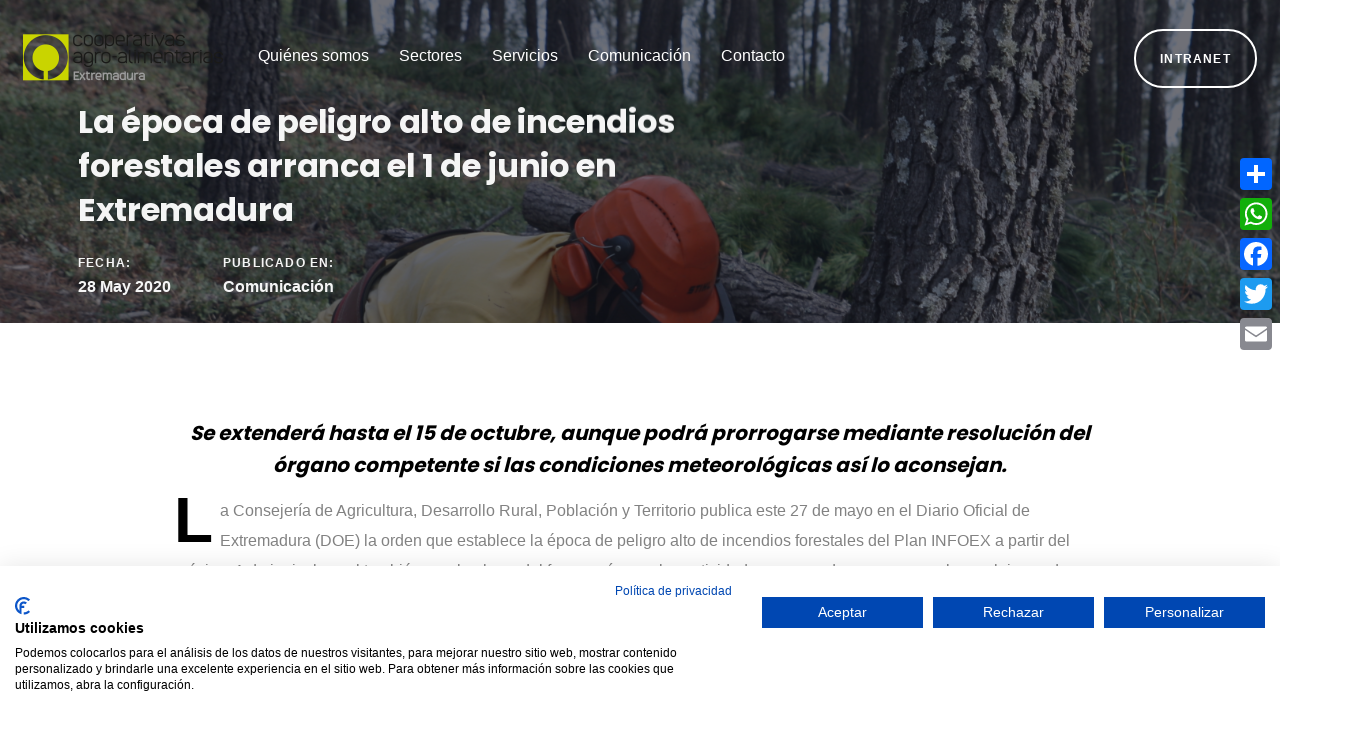

--- FILE ---
content_type: text/html; charset=UTF-8
request_url: https://cooperativasextremadura.es/noticias/comunicacion/1184-la-epoca-de-peligro-alto-de-incendios-forestales-arranca-el-1-de-junio-en-extremadura.html
body_size: 7928
content:

<!DOCTYPE html>

 
  <html lang="es" class="no-js">
<head>
    
    <meta charset="utf-8">
    <meta http-equiv="X-UA-Compatible" content="IE=edge">
    <meta name="viewport" content="width=device-width, initial-scale=1, shrink-to-fit=no">
    <meta name="theme-color" content="#3ed2a7">
    <title>La época de peligro alto de incendios forestales arranca el 1 de junio en Extremadura</title>  
    <meta name="description" content="Se extenderá hasta el 15 de octubre, aunque podrá prorrogarse mediante resolución del órgano competente si las condiciones meteorológicas así lo aconsejan.">
    <meta name="author" content="The Geco Company">
    <meta name="keywords" content="incendios,actividades,alto,orden,condiciones,puedan,declaracion,asi,extendera,epoca,forestales,peligro,plan,infoex,fuego">
    
    <link rel="shortcut icon" href="./favicon.png" />
    
    <title>Ave HTML Template</title>

    <link href="https://fonts.googleapis.com/css?family=Poppins:400,700" rel="stylesheet">
    
    <link rel="stylesheet" href="/vistas/theme/assets/vendors/liquid-icon/liquid-icon.min.css" />
    <link rel="stylesheet" href="/vistas/theme/assets/vendors/font-awesome/css/font-awesome.min.css" />
    <link rel="stylesheet" href="/vistas/theme/assets/css/theme-vendors.min.css" />
    <link rel="stylesheet" href="/vistas/theme/assets/css/theme.min.css" />
    <link rel="stylesheet" href="/vistas/theme/assets/css/themes/creative.css" />

    <link href="/vistas/css/megamenu.css" type="text/css" rel="stylesheet">
	
	<link rel="/vistas/img/apple-touch-icon" sizes="180x180" href="/apple-touch-icon.png">
	<link rel="icon" type="image/png" sizes="32x32" href="/vistas/img/favicon-32x32.png">
	<link rel="icon" type="image/png" sizes="16x16" href="/vistas/img/favicon-16x16.png">
	<link rel="manifest" href="/vistas/img/site.webmanifest">
	<link rel="mask-icon" href="/vistas/img/safari-pinned-tab.svg" color="#5bbad5">
	<meta name="msapplication-TileColor" content="#da532c">
	<meta name="theme-color" content="#ffffff">
    
            
<link rel="canonical" href="http://cooperativasextremadura.es/noticias/comunicacion/1184-la-epoca-de-peligro-alto-de-incendios-forestales-arranca-el-1-de-junio-en-extremadura.html" />
    
            <link rel="amphtml" href="https://cooperativasextremadura.es/noticias-amp/comunicacion/1184-la-epoca-de-peligro-alto-de-incendios-forestales-arranca-el-1-de-junio-en-extremadura.html">
    
            <meta itemprop="name" content="La época de peligro alto de incendios forestales arranca el 1 de junio en Extremadura" \>
    
            <meta itemprop="description" content="Se extenderá hasta el 15 de octubre, aunque podrá prorrogarse mediante resolución del órgano competente si las condiciones meteorológicas así lo aconsejan." \>
    
            <meta itemprop="image" content="https://cooperativasextremadura.es/m/p/770x410/media/files/1583-media.jpg" \>
    
            <meta name="twitter:card" content="summary_large_image" \>
    
            <meta name="twitter:title" content="La época de peligro alto de incendios forestales arranca el 1 de junio en Extremadura" \>
    
            <meta name="twitter:description" content="Se extenderá hasta el 15 de octubre, aunque podrá prorrogarse mediante resolución del órgano competente si las condiciones meteorológicas así lo aconsejan." \>
    
            <meta name="twitter:image" content="https://cooperativasextremadura.es/m/p/770x410/media/files/1583-media.jpg" >
    
            <meta data-ue-u="og:title" property="og:title" content="La época de peligro alto de incendios forestales arranca el 1 de junio en Extremadura" />
    
            <meta property="og:type" content="article" />
    
            <meta property="og:url" content="http://cooperativasextremadura.es/noticias/comunicacion/1184-la-epoca-de-peligro-alto-de-incendios-forestales-arranca-el-1-de-junio-en-extremadura.html" />
    
            <meta property="og:image" content="https://cooperativasextremadura.es/m/p/770x410/media/files/1583-media.jpg" />
    
            <meta property="og:image:width" content="710" />
    
            <meta property="og:image:height" content="410" />
    
            <meta property="og:description" content="Se extenderá hasta el 15 de octubre, aunque podrá prorrogarse mediante resolución del órgano competente si las condiciones meteorológicas así lo aconsejan." />
    
            <meta property="og:site_name" content="Cooperativas Agro-Alimentarias Extremadura" />
    
            <meta property="article:published_time" content="2020-05-28 10:54:51" />
    
            <meta property="article:section" content="Comunicación" />
    
            <meta property="article:tag" content="incendios,actividades,alto,orden,condiciones,puedan,declaracion,asi,extendera,epoca,forestales,peligro,plan,infoex,fuego" />
        
    <!-- Head Libs -->
    <script async src="/vistas/theme/assets/vendors/modernizr.min.js"></script>
    <script src="https://consent.cookiefirst.com/sites/cooperativasextremadura.es-be744bdc-d714-4715-966e-b033e7991a16/consent.js"></script>
      
<link href="/vistas/css/main.css" type="text/css" rel="stylesheet">
     
</head>
 

<body data-mobile-nav-trigger-alignment="right" data-mobile-nav-align="left" data-mobile-nav-style="modern" data-mobile-nav-shceme="gray" data-mobile-header-scheme="gray" data-mobile-nav-breakpoint="1199">
	
	<div id="wrap">
		
	<div id="interior-g">    <header class="main-header main-header-overlay" data-sticky-header="true" data-sticky-options='{ "stickyTrigger": "first-section" }'>
      
      <div class="mainbar-wrap">

        <span class="megamenu-hover-bg"></span>

        <div class="container-fluid mainbar-container">
          <div class="mainbar">
            <div class="row mainbar-row align-items-lg-stretch px-4">
              
              <div class="col-auto">

                <div class="navbar-header">
                  <a class="navbar-brand" href="/" rel="home">
                    <span class="navbar-brand-inner">
                      <img class="logo-dark" src="/vistas/img/logo-bl.png" alt="">
                      <img class="logo-sticky" src="/vistas/img/logo.png" alt="">
                      <img class="mobile-logo-default" src="/vistas/img/logo.png" alt="">
                      <img class="logo-default" src="/vistas/img/logo.png" alt="">
                    </span>
                  </a>
                  <button type="button" class="navbar-toggle collapsed nav-trigger style-mobile" data-toggle="collapse" data-target="#main-header-collapse" aria-expanded="false" data-changeclassnames='{ "html": "mobile-nav-activated overflow-hidden" }'>
                    <span class="sr-only">Navegación</span>
                    <span class="bars">
                      <span class="bar"></span>
                      <span class="bar"></span>
                      <span class="bar"></span>
                    </span>
                  </button>
                </div><!-- /.navbar-header -->
                
                <div class="collapse navbar-collapse" id="main-header-collapse">
                  
                  <ul id="primary-nav" class="main-nav nav align-items-lg-stretch justify-content-lg-start" data-submenu-options='{ "toggleType":"fade", "handler":"mouse-in-out" }'>
                    
                                        <li class="menu-item-has-children  ">
                      <a href="#" >
                        <span class="link-icon"></span>
                        <span class="link-txt">
                          <span class="link-ext"></span>
                          <span class="txt" data-id="17">
                            Quiénes somos                            <span class="submenu-expander">
                              <i class="fa fa-angle-down"></i>
                            </span>
                          </span>
                        </span>
                      </a>
                                                                          <ul class="nav-item-children">
                                                            <li>
                                <a href="/contenido/44-quienes-somos.html" >
                                  <span class="link-icon"></span>
                                  <span class="link-txt">
                                    <span class="link-ext"></span>
                                    <span class="txt">
                                      Qu&eacute; es Cooperativas Agroalimentarias Extremadura                                      <span class="submenu-expander">
                                        <i class="fa fa-angle-down"></i>
                                      </span>
                                    </span>
                                  </span>
                                </a>
                              </li>
                                                            <li>
                                <a href="/contenido/45-mision-y-objetivos.html" >
                                  <span class="link-icon"></span>
                                  <span class="link-txt">
                                    <span class="link-ext"></span>
                                    <span class="txt">
                                      Misi&oacute;n y Objetivos                                      <span class="submenu-expander">
                                        <i class="fa fa-angle-down"></i>
                                      </span>
                                    </span>
                                  </span>
                                </a>
                              </li>
                                                            <li>
                                <a href="/contenido/3-donde-estamos.html" >
                                  <span class="link-icon"></span>
                                  <span class="link-txt">
                                    <span class="link-ext"></span>
                                    <span class="txt">
                                      &iquest;D&oacute;nde estamos?                                      <span class="submenu-expander">
                                        <i class="fa fa-angle-down"></i>
                                      </span>
                                    </span>
                                  </span>
                                </a>
                              </li>
                                                            <li>
                                <a href="/contenido/9-organos.html" >
                                  <span class="link-icon"></span>
                                  <span class="link-txt">
                                    <span class="link-ext"></span>
                                    <span class="txt">
                                      &Oacute;rganos                                      <span class="submenu-expander">
                                        <i class="fa fa-angle-down"></i>
                                      </span>
                                    </span>
                                  </span>
                                </a>
                              </li>
                                                            <li>
                                <a href="/contenido/11-organigrama.html" >
                                  <span class="link-icon"></span>
                                  <span class="link-txt">
                                    <span class="link-ext"></span>
                                    <span class="txt">
                                      Organigrama                                      <span class="submenu-expander">
                                        <i class="fa fa-angle-down"></i>
                                      </span>
                                    </span>
                                  </span>
                                </a>
                              </li>
                                                            <li>
                                <a href="/contenido/190-igualdad-oportunidades.html" >
                                  <span class="link-icon"></span>
                                  <span class="link-txt">
                                    <span class="link-ext"></span>
                                    <span class="txt">
                                      Igualdad de Oportunidades                                      <span class="submenu-expander">
                                        <i class="fa fa-angle-down"></i>
                                      </span>
                                    </span>
                                  </span>
                                </a>
                              </li>
                                                            <li>
                                <a href="/contenido/191-comite-jovenes-cooperativistas.html" >
                                  <span class="link-icon"></span>
                                  <span class="link-txt">
                                    <span class="link-ext"></span>
                                    <span class="txt">
                                      Comité de jóvenes cooperativistas                                      <span class="submenu-expander">
                                        <i class="fa fa-angle-down"></i>
                                      </span>
                                    </span>
                                  </span>
                                </a>
                              </li>
                                                            <li>
                                <a href="/contenido/43-como-asociarse.html" >
                                  <span class="link-icon"></span>
                                  <span class="link-txt">
                                    <span class="link-ext"></span>
                                    <span class="txt">
                                      C&oacute;mo asociarse                                      <span class="submenu-expander">
                                        <i class="fa fa-angle-down"></i>
                                      </span>
                                    </span>
                                  </span>
                                </a>
                              </li>
                                                            <li>
                                <a href="/docs/3078-memoria-de-actividades/" >
                                  <span class="link-icon"></span>
                                  <span class="link-txt">
                                    <span class="link-ext"></span>
                                    <span class="txt">
                                      Memoria de actividades                                      <span class="submenu-expander">
                                        <i class="fa fa-angle-down"></i>
                                      </span>
                                    </span>
                                  </span>
                                </a>
                              </li>
                                                            <li>
                                <a href="/contenido/42-cooperativismo-agrario.html" >
                                  <span class="link-icon"></span>
                                  <span class="link-txt">
                                    <span class="link-ext"></span>
                                    <span class="txt">
                                      Cooperativismo Agroalimentario                                      <span class="submenu-expander">
                                        <i class="fa fa-angle-down"></i>
                                      </span>
                                    </span>
                                  </span>
                                </a>
                              </li>
                                                          </ul>
                                                                  </li>
                                        <li class="menu-item-has-children megamenu megamenu-fullwidth ">
                      <a href="#" >
                        <span class="link-icon"></span>
                        <span class="link-txt">
                          <span class="link-ext"></span>
                          <span class="txt" data-id="3">
                            Sectores                            <span class="submenu-expander">
                              <i class="fa fa-angle-down"></i>
                            </span>
                          </span>
                        </span>
                      </a>
                                                                              <ul class="nav-item-children">
                                <li>
                                  <div class="container megamenu-container">
                                    <div class="vc_row row megamenu-inner-row bg-white">
                                      <div class="container ld-container">
                                        <div class="row ld-row">
                                          
                                                                                        <div class="megamenu-column col-md-3">
                                                <h3 class="megamenu-heading"><a data-id="40" href="/contenido/16-sectores.html"  >Sectores</a></h3>
                                                <ul class="lqd-custom-menu reset-ul">

                                                  
                                                </ul>
                                              </div><!-- /.megamenu-column -->
                                                                                        <div class="megamenu-column col-md-3">
                                                <h3 class="megamenu-heading"><a data-id="41" href="/contenido/119-sector-agricola.html"  >Agrícolas</a></h3>
                                                <ul class="lqd-custom-menu reset-ul">

                                                  
                                                </ul>
                                              </div><!-- /.megamenu-column -->
                                                                                        <div class="megamenu-column col-md-3">
                                                <h3 class="megamenu-heading"><a data-id="42" href="/contenido/121-sector-ganadero.html"  >Ganaderos</a></h3>
                                                <ul class="lqd-custom-menu reset-ul">

                                                  
                                                </ul>
                                              </div><!-- /.megamenu-column -->
                                                                                        <div class="megamenu-column col-md-3">
                                                <h3 class="megamenu-heading"><a data-id="43" href="/contenido/192-sector-suministros.html"  >Suministros</a></h3>
                                                <ul class="lqd-custom-menu reset-ul">

                                                  
                                                </ul>
                                              </div><!-- /.megamenu-column -->
                                                                                        <div class="megamenu-column col-md-3">
                                                <h3 class="megamenu-heading"><a data-id="148" href="/contenido/193-sector-pac.html"  >PAC</a></h3>
                                                <ul class="lqd-custom-menu reset-ul">

                                                  
                                                </ul>
                                              </div><!-- /.megamenu-column -->
                                                                                  </div><!-- /.row ld-row -->
                                      </div><!-- /.container ld-container -->
                                    </div><!-- /.vc_row -->
                                  </div><!-- /.megamenu-container -->
                                </li>
                              </ul>
                                                                    </li>
                                        <li class="menu-item-has-children  ">
                      <a href="/contenido/18-servicios.html" >
                        <span class="link-icon"></span>
                        <span class="link-txt">
                          <span class="link-ext"></span>
                          <span class="txt" data-id="5">
                            Servicios                            <span class="submenu-expander">
                              <i class="fa fa-angle-down"></i>
                            </span>
                          </span>
                        </span>
                      </a>
                                                                          <ul class="nav-item-children">
                                                            <li>
                                <a href="/contenido/197-formacion.html" >
                                  <span class="link-icon"></span>
                                  <span class="link-txt">
                                    <span class="link-ext"></span>
                                    <span class="txt">
                                      Formación                                      <span class="submenu-expander">
                                        <i class="fa fa-angle-down"></i>
                                      </span>
                                    </span>
                                  </span>
                                </a>
                              </li>
                                                            <li>
                                <a href="/contenido/194-catalogo-productos-alimentarios.html" >
                                  <span class="link-icon"></span>
                                  <span class="link-txt">
                                    <span class="link-ext"></span>
                                    <span class="txt">
                                      Catálogo de productos                                      <span class="submenu-expander">
                                        <i class="fa fa-angle-down"></i>
                                      </span>
                                    </span>
                                  </span>
                                </a>
                              </li>
                                                            <li>
                                <a href="/contenido/175-hacex-correduria-de-seguros.html" >
                                  <span class="link-icon"></span>
                                  <span class="link-txt">
                                    <span class="link-ext"></span>
                                    <span class="txt">
                                      Seguros                                      <span class="submenu-expander">
                                        <i class="fa fa-angle-down"></i>
                                      </span>
                                    </span>
                                  </span>
                                </a>
                              </li>
                                                            <li>
                                <a href="/contenido/135-eficiencia-energetica.html" >
                                  <span class="link-icon"></span>
                                  <span class="link-txt">
                                    <span class="link-ext"></span>
                                    <span class="txt">
                                      Eficiencia Energética                                      <span class="submenu-expander">
                                        <i class="fa fa-angle-down"></i>
                                      </span>
                                    </span>
                                  </span>
                                </a>
                              </li>
                                                            <li>
                                <a href="/contenido/198-produccion-integrada.html" >
                                  <span class="link-icon"></span>
                                  <span class="link-txt">
                                    <span class="link-ext"></span>
                                    <span class="txt">
                                      Producción Integrada                                      <span class="submenu-expander">
                                        <i class="fa fa-angle-down"></i>
                                      </span>
                                    </span>
                                  </span>
                                </a>
                              </li>
                                                            <li>
                                <a href="/contenido/142-reciclajes-envases-fitosanitarios.html" >
                                  <span class="link-icon"></span>
                                  <span class="link-txt">
                                    <span class="link-ext"></span>
                                    <span class="txt">
                                      Reciclaje envases fitosanitarios                                      <span class="submenu-expander">
                                        <i class="fa fa-angle-down"></i>
                                      </span>
                                    </span>
                                  </span>
                                </a>
                              </li>
                                                            <li>
                                <a href="/contenido/196-reciclajes-estaciones-servicio.html" >
                                  <span class="link-icon"></span>
                                  <span class="link-txt">
                                    <span class="link-ext"></span>
                                    <span class="txt">
                                      Estaciones de servicio                                      <span class="submenu-expander">
                                        <i class="fa fa-angle-down"></i>
                                      </span>
                                    </span>
                                  </span>
                                </a>
                              </li>
                                                          </ul>
                                                                  </li>
                                        <li class="menu-item-has-children  ">
                      <a href="#" >
                        <span class="link-icon"></span>
                        <span class="link-txt">
                          <span class="link-ext"></span>
                          <span class="txt" data-id="4">
                            Comunicaci&oacute;n                            <span class="submenu-expander">
                              <i class="fa fa-angle-down"></i>
                            </span>
                          </span>
                        </span>
                      </a>
                                                                          <ul class="nav-item-children">
                                                            <li>
                                <a href="/noticias/listado/1-noticias/" >
                                  <span class="link-icon"></span>
                                  <span class="link-txt">
                                    <span class="link-ext"></span>
                                    <span class="txt">
                                      Comunicaci&oacute;n                                      <span class="submenu-expander">
                                        <i class="fa fa-angle-down"></i>
                                      </span>
                                    </span>
                                  </span>
                                </a>
                              </li>
                                                            <li>
                                <a href="/usuarios/alta-1/" >
                                  <span class="link-icon"></span>
                                  <span class="link-txt">
                                    <span class="link-ext"></span>
                                    <span class="txt">
                                      Suscripci&oacute;n                                      <span class="submenu-expander">
                                        <i class="fa fa-angle-down"></i>
                                      </span>
                                    </span>
                                  </span>
                                </a>
                              </li>
                                                            <li>
                                <a href="/docs/2002-revistas-cooperativas-agro-alimentarias-extremadura/" >
                                  <span class="link-icon"></span>
                                  <span class="link-txt">
                                    <span class="link-ext"></span>
                                    <span class="txt">
                                      Revista                                      <span class="submenu-expander">
                                        <i class="fa fa-angle-down"></i>
                                      </span>
                                    </span>
                                  </span>
                                </a>
                              </li>
                                                            <li>
                                <a href="/media/listado/25-galeria-imagenes-unexca/" >
                                  <span class="link-icon"></span>
                                  <span class="link-txt">
                                    <span class="link-ext"></span>
                                    <span class="txt">
                                      Archivo fotogr&aacute;fico                                      <span class="submenu-expander">
                                        <i class="fa fa-angle-down"></i>
                                      </span>
                                    </span>
                                  </span>
                                </a>
                              </li>
                                                            <li>
                                <a href="/noticias/hemeroteca/" >
                                  <span class="link-icon"></span>
                                  <span class="link-txt">
                                    <span class="link-ext"></span>
                                    <span class="txt">
                                      Hemeroteca                                      <span class="submenu-expander">
                                        <i class="fa fa-angle-down"></i>
                                      </span>
                                    </span>
                                  </span>
                                </a>
                              </li>
                                                            <li>
                                <a href="/blog" >
                                  <span class="link-icon"></span>
                                  <span class="link-txt">
                                    <span class="link-ext"></span>
                                    <span class="txt">
                                      Blog                                      <span class="submenu-expander">
                                        <i class="fa fa-angle-down"></i>
                                      </span>
                                    </span>
                                  </span>
                                </a>
                              </li>
                                                          </ul>
                                                                  </li>
                                        <li class="  ">
                      <a href="/forms/6-contacto.html" >
                        <span class="link-icon"></span>
                        <span class="link-txt">
                          <span class="link-ext"></span>
                          <span class="txt" data-id="37">
                            Contacto                            <span class="submenu-expander">
                              <i class="fa fa-angle-down"></i>
                            </span>
                          </span>
                        </span>
                      </a>
                                                                                        </li>
                                      </ul><!-- /#primary-nav  -->
                  
                </div><!-- /#main-header-collapse -->

              </div><!-- /.col -->
              
              <div class="col text-right">
                
                <div class="header-module">


                                 <a href="/intranet/login/" class="btn btn-default text-uppercase circle btn-bordered border-thick font-size-12 font-weight-semibold btn-white">
                  <span>
                    <span class="btn-txt">Intranet  </span>
                  </span>
                </a>
                </div>  
             
              </div><!-- /.col -->
              
            </div><!-- /.mainbar-row -->
          </div><!-- /.mainbar -->
        </div><!-- /.mainbar-container -->
      </div><!-- /.mainbar-wrap -->
      
    </header><!-- /.main-header -->

</div>

<main id="content" class="content">
	<section class="vc_row">
		<!--<div class="container">-->
	  		


<main id="content" class="content py-0">
			
	<div class="blog-single-cover scheme-light parallax-applied is-in-view" data-fullheight="true" data-inview="true" data-inview-options="{ 'onImagesLoaded': true }" id="imagen-noticia">

		<figure class="blog-single-media bg-none liquid-parallax-bg loaded" data-responsive-bg="true" data-parallax="true" data-parallax-options="{ 'parallaxBG': true, 'triggerHook': 'onLeave' }" data-parallax-from="{ 'translateY': '0%' }" data-parallax-to="{ 'translateY': '20%' }" style="background-image: url('/m/p/1000x500/media/files/1583-media.jpg');">
			<div class="liquid-parallax-container">
			<figure class="liquid-parallax-figure will-change" style="height: 120%; background-image: url('/media/files/1583-media.jpg'); background-position: 0% 0%; transform: translateY(0%);"></figure>
			</div>
			<img src="/media/files/1583-media.jpg" alt="">
		</figure>
		
		<div class="blog-single-details">
			
			<div class="container">
				<div class="row">
					<div class="col-md-8">
						
						<div class="ld-parallax-wrap overflow-hidden parallax-applied"><header class="entry-header blog-single-header will-change" data-parallax="true" data-parallax-to="{ 'opacity': 0, 'translateY': '30%' }" data-parallax-options="{ 'triggerHook': '0.3' }" style="opacity: 0.955945; transform: translateY(1.32165%);">
						<p class="entry-title block text-uppercase "></p>
							<h1 class="blog-single-title entry-title font-size-32 split-text-applied" data-split-text="true" data-split-options="{ 'type': 'lines' }" style=""><div class="lqd-lines split-unit lqd-unit-animation-done" style="display: block; text-align: start; position: relative;"><span data-text="La &eacute;poca de peligro alto de incendios forestales arranca el 1 de junio en Extremadura" class="split-inner"><span class="split-txt">La &eacute;poca de peligro alto de incendios forestales arranca el 1 de junio en Extremadura </span></span></div></h1>
							
							
							<div class="post-meta">
								
								<span class="posted-on">
									<span class="block text-uppercase ltr-sp-1">Fecha:</span>
									<a href="#" rel="bookmark">
										<time class="entry-date published updated" datetime="28 May 2020 ">28 May 2020 </time>
									</a>
								</span>
								<span class="cat-links">
									<span class="block text-uppercase ltr-sp-1">Publicado en:</span>
									<a href="#" rel="category tag">Comunicación</a>
								</span>
							</div><!-- /.post-meta -->
						
						</header></div><!-- /.blog-single-header -->
						
					</div><!-- /.col-md-6 -->
				</div><!-- /.row -->
			</div><!-- /.container -->
			
		</div><!-- /.blog-single-details -->
	
	</div><!-- /.blog-single-cover -->
	
	<article class="blog-single">
		
		<div class="container">
			
			<div class="row">
				
			
				<div class="col-md-10 col-md-offset-1">
					
					
					
					<div class="blog-single-content entry-content pull-up expanded">
						
						
						<blockquote>
							<h3>Se extender&aacute; hasta el 15 de octubre, aunque podr&aacute; prorrogarse mediante resoluci&oacute;n del &oacute;rgano competente si las condiciones meteorol&oacute;gicas as&iacute; lo aconsejan.</h3>
						</blockquote>
						 
						
						
						<div class="add-dropcap   ">
							<p>La Consejer&iacute;a de Agricultura, Desarrollo Rural, Poblaci&oacute;n y Territorio publica este 27 de mayo en el Diario Oficial de Extremadura (DOE) la orden que establece la &eacute;poca de peligro alto de incendios forestales del Plan INFOEX a partir del pr&oacute;ximo 1 de junio, la cual tambi&eacute;n regula el uso del fuego as&iacute; como las actividades que puedan provocar o elevar el riesgo de incendios durante este periodo en la regi&oacute;n. Consulta la orden del DOE <strong><a href="http://doe.juntaex.es/pdfs/doe/2020/1010o/20050075.pdf" target="_blank" class="colorseis">aqu&iacute;</a></strong>.</p>
<p>La declaraci&oacute;n de peligro alto se extender&aacute; hasta el 15 de octubre y podr&aacute; prorrogarse mediante resoluci&oacute;n del &oacute;rgano competente si las condiciones meteorol&oacute;gicas as&iacute; lo aconsejan, seg&uacute;n indica la orden de la Junta.</p>
<p>Esta &eacute;poca se entiende por aquella, que debido a las condiciones metereol&oacute;gicas, se incrementa el riesgo de inicio y propagaci&oacute;n de incendios, lo que aconseja un despliegue total de los medios existentes para sofocarlo y una regulaci&oacute;n para los usos y actividades que puedan incrementar dicho riesgo.</p>
<p>El &aacute;mbito de aplicaci&oacute;n de esta orden se extender&aacute; a todos los terrenos forestales de la comunidad y su zona de influencia.</p>
<p>No obstante, las prohibiciones y limitaciones al uso del fuego y actividades que puedan causar incendios, se aplicar&aacute;n adem&aacute;s al resto de los terrenos, incluidos los agr&iacute;colas, urbanos e industriales, en espacios abiertos y semiabiertos, seg&uacute;n recoge la orden.</p>
<p><strong>Autorizaciones y declaraciones</strong><br><br>Los art&iacute;culos 3 y 4 de la misma concretan las actividades sometidas a autorizaci&oacute;n y a declaraci&oacute;n responsable durante la vigencia de periodo de alto riesgo.</p>
<p>Al respecto, la declaraci&oacute;n responsable deber&aacute; tramitarse con una antelaci&oacute;n m&iacute;nima de 15 d&iacute;as del inicio previsto para la actividad, cuando se tramiten por registro oficial o Fax, este plazo se reduce a 5 d&iacute;as de antelaci&oacute;n cuando se tramiten telem&aacute;ticamente a trav&eacute;s del formulario electr&oacute;nico en los siguientes enlaces: http://www.infoex.info/tramites-en-linea/o http://extremambiente.juntaex.es/</p>
<p>Cabe recordar, que el Plan INFOEX cuenta con 16 aeronaves, 102 veh&iacute;culos terrestres y m&aacute;s de 1.000 personas en plantilla para combatir los incendios en la regi&oacute;n este verano.</p>
<p>La Junta hace un llamamiento a la ciudadan&iacute;a para extremar al m&aacute;ximo la prevenci&oacute;n.</p>
						</div>
						  
						<div class="col-md-12 imagen-noti">
							<figure>
							<img src="/m/r/1000x/media/files/1583-media.jpg" alt="La &eacute;poca de peligro alto de incendios forestales arranca el 1 de junio en Extremadura">
							</figure>
							</div>
											


  
             
            


						<div style="text-align: center; margin-top: 30px;"><a href="/noticias/listado/1-noticias/" class="btn btn-solid no-border text-uppercase circle btn-bordered font-size-14 font-weight-semibold lqd-unit-animation-done" data-localscroll="true" style="opacity: 1;">
					<span>
						<span class="btn-txt">VOLVER A LA SECCIÓN DE COMUNICACIÓN</span>
					</span>
							</a></div>
						
					
	
		<div class="row mt-50">
			<div class="lqd-column col-md-10 col-md-offset-1 text-center ca-initvalues-applied lqd-animations-done" data-custom-animations="true" data-ca-options="{'triggerHandler':'inview','animationTarget':'all-childs','duration':1200,'delay':100,'initValues':{'translateY':80,'opacity':0},'animations':{'translateY':0,'opacity':1}}">
				<header class="fancy-title fancy-title-big mb-6">
					<h2 data-split-text="true" data-split-options="{'type':'lines'}" class="split-text-applied" style=""><div class="lqd-lines split-unit lqd-unit-animation-done" style="display: block; text-align: center; position: relative;font-size: 25px; line-height: 35px;"><span data-text=" Forma parte de Cooperativas Agroalimentarias de Extremadura " class="split-inner" style="transform: translateY(0px); opacity: 1;"><span class="split-txt"> Recibe toda la información de Cooperativas Agroalimentarias de Extremadura en tu correo</span></span></div><div class="lqd-lines split-unit lqd-unit-animation-done" style="display: block; text-align: center; position: relative;"><span data-text="asóciate" class="split-inner" style="transform: translateY(0px); opacity: 1;"><span class="split-txt"><span class="lh-15 text-primary" data-fittext="true" data-fittext-options="{ 'maxFontSize': 70, 'minFontSize': 40, 'compressor': 0.5 }" style="font-size: 44.2px;">Suscríbete</span></span></span></div></h2>
				</header>
				<a href="/usuarios/alta-1/" class="btn btn-solid no-border text-uppercase circle btn-bordered font-size-14 font-weight-semibold lqd-unit-animation-done" data-localscroll="true" style="opacity: 1;">
					<span>
						<span class="btn-txt">QUIERO SUSCRIBIRME</span>
					</span>
				</a>
			</div>
		</div>

						
						
						
						
						
						
						
						
					</div><!-- /.blog-single-content entry-content -->

			
				</div><!-- /.col-md-8 -->
				
			</div><!-- /.row -->
		</div><!-- /.container -->
		
		
	</article><!-- /.blog-single -->
	

</main>





		<!--</div>-->
	</section>
</main><!-- /#content.content -->
	

		<footer class="main-footer pt-80">

		<section>

			<div class="container">
				<div class="row">
	
					<div class="lqd-column col-md-3 col-sm-6">
	
						<h3 class="widget-title">QUIÉNES SOMOS</h3>
						<ul class="lqd-custom-menu reset-ul font-size-14 lh-15">
        <li><a href="/contenido/44-quienes-somos.html">Qu&eacute; es Cooperativas Agroalimentarias Extremadura</a></li>
        <li><a href="/contenido/45-mision-y-objetivos.html">Misi&oacute;n y Objetivos</a></li>
        <li><a href="/contenido/3-donde-estamos.html">&iquest;D&oacute;nde estamos?</a></li>
        <li><a href="/contenido/9-organos.html">&Oacute;rganos</a></li>
        <li><a href="/contenido/11-organigrama.html">Organigrama</a></li>
        <li><a href="/contenido/190-igualdad-oportunidades.html">Igualdad de Oportunidades</a></li>
        <li><a href="/contenido/191-comite-jovenes-cooperativistas.html">Comité de jóvenes cooperativistas</a></li>
        <li><a href="/contenido/43-como-asociarse.html">C&oacute;mo asociarse</a></li>
        <li><a href="/docs/3078-memoria-de-actividades/">Memoria de actividades</a></li>
        <li><a href="/contenido/42-cooperativismo-agrario.html">Cooperativismo Agroalimentario</a></li>
    </ul>
	
					</div><!-- /.col-md-3 col-sm-6 -->
	
					<div class="lqd-column col-md-3 col-sm-6">
	
						<h3 class="widget-title">SECTORES</h3>
						<ul class="lqd-custom-menu reset-ul font-size-14 lh-15">
        <li><a href="/contenido/16-sectores.html">Sectores</a></li>
        <li><a href="/contenido/119-sector-agricola.html">Agrícolas</a></li>
        <li><a href="/contenido/121-sector-ganadero.html">Ganaderos</a></li>
        <li><a href="/contenido/192-sector-suministros.html">Suministros</a></li>
        <li><a href="/contenido/193-sector-pac.html">PAC</a></li>
    </ul>
	
					</div><!-- /.col-md-3 col-sm-6 -->
	
					<div class="lqd-column col-md-3 col-sm-6">
	
						<h3 class="widget-title">SERVICIOS</h3>
						<ul class="lqd-custom-menu reset-ul font-size-14 lh-15">
        <li><a href="/contenido/197-formacion.html">Formación</a></li>
        <li><a href="/contenido/194-catalogo-productos-alimentarios.html">Catálogo de productos</a></li>
        <li><a href="/contenido/175-hacex-correduria-de-seguros.html">Seguros</a></li>
        <li><a href="/contenido/135-eficiencia-energetica.html">Eficiencia Energética</a></li>
        <li><a href="/contenido/198-produccion-integrada.html">Producción Integrada</a></li>
        <li><a href="/contenido/142-reciclajes-envases-fitosanitarios.html">Reciclaje envases fitosanitarios</a></li>
        <li><a href="/contenido/196-reciclajes-estaciones-servicio.html">Estaciones de servicio</a></li>
    </ul>
						
					</div><!-- /.col-md-3 col-sm-6 -->
					
					<div class="lqd-column col-md-3 col-sm-6">
						<h3 class="widget-title">COMUNICACIÓN</h3>
						<ul class="lqd-custom-menu reset-ul font-size-14 lh-15">
        <li><a href="/noticias/listado/1-noticias/">Comunicaci&oacute;n</a></li>
        <li><a href="/usuarios/alta-1/">Suscripci&oacute;n</a></li>
        <li><a href="/docs/2002-revistas-cooperativas-agro-alimentarias-extremadura/">Revista</a></li>
        <li><a href="/media/listado/25-galeria-imagenes-unexca/">Archivo fotogr&aacute;fico</a></li>
        <li><a href="/noticias/hemeroteca/">Hemeroteca</a></li>
        <li><a href="/blog">Blog</a></li>
    </ul>


						<div class="">
	
						<ul class="lqd-custom-menu reset-ul font-size-14 lh-15">
					        <li><a href="/contenido/2-politica-de-cookies.html">Política de Cookies</a></li>
					        <li><a href="/contenido/6-proteccion-datos.html">Protección de datos</a></li>
					        <li><a href="/contenido/171-portal-de-transparencia.html">Portal de transparencia</a></li>
					        <li><a href="/contenido/165-accesibilidad.html">Accesibilidad</a></li>
					        <li><a href="/contenido/1-aviso-legal.html">Aviso Legal</a></li>
					        <li><a href="/contenido/206-canal-interno-de-informacion.html">Canal interno de información</a></li>
					    </ul>
							<ul class="list-inline ">
						  <li class="list-inline-item"><a href="https://www.facebook.com/CooperativasExtr" target="_blank" class=" text-secondary"><i class="fa fa-facebook font-size-20" aria-hidden="true"></i> </a></li>
						  <li class="list-inline-item"><a href="https://twitter.com/CooperativasExt" target="_blank" class=" text-secondary"><i class="fa fa-twitter font-size-20" aria-hidden="true"></i></a></li>
						  <li class="list-inline-item"><a href="https://www.youtube.com/channel/UCQUKfQ9c1KXvQHigXrJBUWA" target="_blank" class=" text-secondary"><i class="fa fa-youtube font-size-20" aria-hidden="true"></i></a></li>
						</ul>
					</div>
					</div><!-- /.col-md-3 col-sm-6 -->
	
				</div><!-- /.row -->
			</div><!-- /.container -->

		</section>

		<section class="bt-fade-white-015 pt-30">
			<div class="container">
				<div class="row">
	
					<div class="lqd-column col-md-6 col-md-offset-3 text-center">
	
						<figure class="">
							<img src="/vistas/img/logo.png" alt="Logo">
						</figure>

						<p class="font-size-13">©2021 Cooperativas Agroalimentarias Extremadura. Todos los derechos reservados.</p>
	
					</div><!-- /.col-md-6 --><div class="clearfix"></div>
	<p><span style=" font-family: Poppins; font-size: 12px; text-align: right;">Diseño y desarrollo:&nbsp;</span><a href="http://www.thegecocompany.com/" target="_blank" rel="noopener" style="box-sizing: border-box; text-decoration-line: none; font-family: Poppins; font-size: 12px; text-align: right;">THE<span style="box-sizing: border-box; font-weight: 800;">GECO</span>COMPANY</a></p>
				</div><!-- /.row -->
			</div><!-- /.container -->
		</section>
		
	</footer><!-- /.main-footer -->
	
</div><!-- /#wrap -->

<script src="/vistas/theme/assets/vendors/jquery.min.js"></script>
<script src="/vistas/theme/assets/js/theme-vendors.js"></script>
<script src="/vistas/theme/assets/js/theme.min.js"></script>
<script>
var a2a_config = a2a_config || {};
a2a_config.locale = "es";
</script>
<script async src="https://static.addtoany.com/menu/page.js"></script>




<script>
	jQuery(window).load(function(){

		

	});
</script>


<!-- Global site tag (gtag.js) - Google Analytics -->
<script async src="https://www.googletagmanager.com/gtag/js?id=G-VSG0QYXQZ6"></script>
<script>
  window.dataLayer = window.dataLayer || [];
  function gtag(){dataLayer.push(arguments);}
  gtag('js', new Date());

  gtag('config', 'G-VSG0QYXQZ6');
</script>

	<!-- AddToAny BEGIN -->
<div class="a2a_kit a2a_kit_size_32 a2a_floating_style a2a_vertical_style" style="right:0px; top:150px;">
<a class="a2a_dd" href="https://www.addtoany.com/share"></a>
<a class="a2a_button_whatsapp"></a>
<a class="a2a_button_facebook"></a>
<a class="a2a_button_twitter"></a>
<a class="a2a_button_email"></a>
</div>
</body>
</html>

--- FILE ---
content_type: text/css
request_url: https://cooperativasextremadura.es/vistas/theme/assets/css/theme.min.css
body_size: 83326
content:
/* Name:        Ave - Main styles Written by: 	LiquidThemes Version:			1.6
*/
/*---------------------------------------- [ TABLE OF CONTENTS ]
 1. BASE
		|- 1.1. Base
		|- 1.2. Header
		|- 1.3. Footer
		|- 1.4. Titlebar

	2. PAGE LAYOUTS
		|- 2.1. Header Side
		|- 2.2. Sidebar
		|- 2.3. Stack

	3. LIQUID SHORTCODES
		|- 3.1. Buttons
		|- 3.2. Social Icons
		|- 3.3. Accordions
		|- 3.4. Icon Boxes
		|- 3.5. Tabs
		|- 3.6. Subscribe Forms
		|- 3.7. Contact Forms
		|- 3.8. Fancy Titles
		|- 3.9. Pricing Tables
		|- 3.10. Testimonials
		|- 3.11. Carousel
		|- 3.12. Carousel Vertical 3d
		|- 3.13. Latest Posts
		|- 3.14. Filter Lists
		|- 3.15. Fancy Boxes
		|- 3.16. Counter
		|- 3.17. Liquid Forms
		|- 3.18. jQuery UI
		|- 3.19. Reservation Form
		|- 3.20. Tour Form
		|- 3.21. Progressbar
		|- 3.22. Milestone
		|- 3.24. Instagram Feed
		|- 3.25. Twitter Feed
		|- 3.26. Banner
		|- 3.27. Image Groups
		|- 3.28. Pagination
		|- 3.29. Blog Grid
		|- 3.31. Masonry
		|- 3.32. Parallax
		|- 3.33. Team Members
		|- 3.34. Portfolios
		|- 3.35. Blog
		|- 3.36. Particles
		|- 3.37. Carousel Laptop
		|- 3.38. Liquid Fancy Heading
		|- 3.39. Row Overlay
		|- 3.40. Maps
		|- 3.41. Custom Animations
		|- 3.42. Masked Image
		|- 3.43. Slideshow BG
		|- 3.44. Custom Menu
		|- 3.45. Shop Banner
		|- 3.46. Carousel Phone
		|- 3.47. Media
		|- 3.48. Modal
		|- 3.49. Before After
		|- 3.50. Process Box
		|- 3.52. Message
		|- 3.53. Flipbox
		|- 3.54. Iconbox Circle
		|- 3.55. Row Separator
		|- 3.56. Roadmap
		|- 3.57. Countdown
		|- 3.58. breadcrumbs
		|- 3.59. Bullet List
		|- 3.60. Video BG
		|- 3.61. Frickin Image
		|- 3.62. Promo
		|- 3.63. Back to Top
		|- 3.64. Separator
		|- 3.65. Restaurant Menu

	4. VC SHORTCODES
		|- 4.1. Single image
		|- 4.2. Columns
		|- 4.3. Rows
		|- 4.4. Text Block

	6. PARTIALS
		|- 6.1. Search Results 
		|- 6.2. 404 Not Found
		|- 6.3. Sidebar
		|- 6.4. Page Frame

	7. RESPONSIVE
		|- 7.1. Header
		|- 7.2. Elements
 ----------------------------------------
 [ TYPOGRAPHY ]
 $font-primary:		'Glacial Indifferenc', 'Open Sans', sans-serif; $font-size: 			16px; $line-height: 		30px; $font-color: 		#808291;
 [ COLORS ] $color-primary: #3ed2a7; $color-secondary: #ffb09f;

-----------------------------------------*/
/* 1. BASE
*/
/* 1.1. Base */
:root { --color-font: #808291; --color-primary: #3ed2a7; --color-secondary: #ffb09f; --color-link: #a7a9b8; --color-link-hover: #181b31; --color-gradient-start: #4fda91; --color-gradient-stop: #34dbc5; --color-img-holder: #efefef; }

@font-face { font-family: 'Glacial Indifference'; src: url("../fonts/GlacialIndifference-Regular.woff2") format("woff2"), url("../fonts/GlacialIndifference-Regular.woff") format("woff"); font-weight: normal; font-display: swap; font-style: normal; }
@font-face { font-family: 'Glacial Indifference'; src: url("../fonts/GlacialIndifference-Bold.woff2") format("woff2"), url("../fonts/GlacialIndifference-Bold.woff") format("woff"); font-weight: bold; font-display: swap; font-style: normal; }
html, body { max-width: 100vw; }

html { font-size: 100%; overflow-x: hidden; }

body { font-family: 'Roboto', sans-serif; font-size: 1em; line-height: 1.7; font-weight: 400; color: var(--color-font); -webkit-font-smoothing: antialiased; -moz-osx-font-smoothing: grayscale; }

/*
	Base Styles
*/
#wrap, #content { position: relative; }

#content { z-index: 2; -webkit-transition: -webkit-transform 0.3s; transition: -webkit-transform 0.3s; transition: transform 0.3s; transition: transform 0.3s, -webkit-transform 0.3s; background-color: #fff; }
#content:before, #content:after { content: ''; display: table; }
#content:after { clear: both; }

iframe { max-width: 100%; border: none; }

audio { width: 100%; }

body.archive #content { padding-top: 70px; padding-bottom: 70px; }
body.blog #content { padding-top: 70px; padding-bottom: 70px; }
body.blog .main-sidebar { margin-top: 0 !important; }

a { text-decoration: none; color: var(--color-link); -webkit-transition: all 0.3s; transition: all 0.3s; }
a:hover { color: var(--color-link-hover); }
a:hover, a:focus { text-decoration: none; }

img { max-width: 100%; height: auto; }

textarea { resize: vertical; }

dd { margin-left: 1.5em; margin-top: 0.5em; margin-bottom: 0.5em; }

table { border: 1px solid #dedede; }
table tr { border-bottom: 1px solid #dedede; }
table th, table td { padding: 0.45em 1em; }
table tbody th, table tbody td, table thead th { border-right: 1px solid #dedede; }
table.wp-block-table { border-color: #dedede; }
table.wp-block-table tr, table.wp-block-table td, table.wp-block-table th { border-color: inherit; }
table.wp-block-table th, table.wp-block-table td { padding: 0.45em 1em; }

pre { margin-bottom: 1.5em; }

blockquote { display: block; padding: 0; margin-bottom: 2.5em; border: 0; font-style: italic; }
blockquote.wp-block-quote.is-large { padding-left: 0; padding-right: 0; }

.wp-block-pullquote__citation, .wp-block-quote__citation, cite { display: block; position: relative; padding-top: 2.0833333333em; margin-top: 1em; font-size: 12px; letter-spacing: 0.2em; text-transform: uppercase; font-style: normal; }
.wp-block-pullquote__citation:before, .wp-block-quote__citation:before, cite:before { content: ''; display: inline-block; width: 30px; height: 1px; position: absolute; top: 0; left: 0; background-color: #a7a9b8; }
.wp-block-quote.is-large .wp-block-pullquote__citation, .wp-block-quote.is-large .wp-block-quote__citation, .wp-block-quote.is-large cite { text-align: inherit; font-size: 12px; }

.wp-block-quote.aligncenter cite:before, .wp-block-quote.aligncenter .wp-block-quote__citation:before { left: 50%; margin-left: -15px; }

.wp-block-quote.alignright cite:before, .wp-block-quote.alignright .wp-block-quote__citation:before { left: auto; right: 0; }

.wp-block-pullquote, .wp-block-quote { margin-bottom: 32px; }
.wp-block-pullquote blockquote, .wp-block-quote blockquote { margin-bottom: 0; }

.wp-block-pullquote cite:before, .wp-block-pullquote .wp-block-pullquote__citation:before { left: 50%; margin-left: -15px; }

.wp-block-pullquote.is-style-solid-color cite:before, .wp-block-pullquote.is-style-solid-color .wp-block-pullquote__citation:before { left: 0; margin-left: 0; }

figcaption { margin: 1.3em auto; color: #808291; font-style: italic; }

.fp-sr-only, .screen-reader-text { clip: rect(1px, 1px, 1px, 1px); height: 1px; overflow: hidden; position: absolute !important; top: 0; left: 0; width: 1px; word-wrap: normal !important; }

.split-inner { display: inline-block; }

/*
	Typography
*/
p { margin-bottom: 1.3em; }

h1, .h1, h2, .h2, h3, .h3, h4, .h4, h5, .h5, h6, .h6 { font-family: 'Roboto', sans-serif; margin: 1.25em 0 0.75em; font-weight: 500; line-height: 1.2; color: #181b31; }

h1, .h1 { margin-top: 0; font-size: 52px; }

h2, .h2 { font-size: 40px; }

h3, .h3 { font-size: 32px; }

h4, .h4 { font-size: 25px; }

h5, .h5 { font-size: 21px; }

h6, .h6 { font-size: 18px; }

small, .font_small { font-size: 0.667em; }

.ld-lazyload { opacity: 0.0001; -webkit-transition: opacity 1s; transition: opacity 1s; }
.ld-lazyload.loaded { opacity: 1; }

.lqd-img-holder { display: block; position: relative; background-color: var(--color-img-holder); }
.lqd-img-holder > img { width: 100%; height: 100%; max-width: 100%; position: absolute; top: 0; left: 0; image-rendering: auto; }

.lqd-sticky-bg-spacer, .lqd-sticky-bg-wrap, .lqd-sticky-bg { width: 100%; height: 100vh; max-height: 100vh; background-size: inherit; background-position: inherit; background-attachment: inherit; background-repeat: inherit; }

.lqd-sticky-bg-wrap { overflow: hidden; }
[data-shrink-borders=true] .lqd-sticky-bg-wrap { position: absolute; top: 0; left: 0; width: 100vw; height: 100vh; }

.lqd-css-sticky { top: 0; }
.lqd-css-sticky:not(.vc_row) { position: -webkit-sticky !important; position: sticky !important; }
.lqd-css-sticky-wrap .lqd-css-sticky.vc_row { position: -webkit-sticky !important; position: sticky !important; }
.lqd-css-sticky-wrap .lqd-css-sticky.vc_row[data-parallax] { -webkit-transform: translateZ(0); transform: translateZ(0); }

.lqd-css-sticky-wrap, .lqd-css-sticky-wrap-inner { width: 100%; }

.lqd-css-sticky-wrap-inner { height: 200%; top: 0; left: 0; }

.lqd-section-borders-wrap { position: absolute; top: 0; left: 0; width: 100vw; height: 100vh; visibility: hidden; opacity: 0; }
.lqd-section-borders-wrap.sticky-applied { opacity: 1; visibility: visible; }

.lqd-section-border-sentinel { top: 0; left: 0; width: 100%; min-height: 1px; z-index: -1; }

.lqd-section-border { position: absolute; top: 0; left: 0; z-index: 2; background-color: #fff; }
.lqd-section-border[data-axis=x] { width: 4.69vw; height: 100%; }
.lqd-section-border[data-axis=y] { width: 100%; height: 4.69vw; }

.lqd-section-border-top { -webkit-transform-origin: center top; transform-origin: center top; }

.lqd-section-border-right { left: auto; right: 0; -webkit-transform-origin: right center; transform-origin: right center; }

.lqd-section-border-bottom { top: auto; bottom: 0; -webkit-transform-origin: center bottom; transform-origin: center bottom; }

.lqd-section-border-left { -webkit-transform-origin: left center; transform-origin: left center; }

.scrollmagic-pin-spacer > .wpb_column { width: 100%; }

/* 1.2. Header */
.main-header .row { display: -webkit-box; display: flex; flex-wrap: wrap; margin-right: -15px; margin-left: -15px; }
.main-header .no-gutters { margin-right: 0; margin-left: 0; }
.main-header .no-gutters > .col, .main-header .no-gutters > [class*="col-"] { padding-right: 0; padding-left: 0; }
.main-header .col, .main-header .col-auto, .main-header .col-lg-1, .main-header .col-lg-2, .main-header .col-lg-3, .main-header .col-lg-4, .main-header .col-lg-5, .main-header .col-lg-6, .main-header .col-lg-7, .main-header .col-lg-8, .main-header .col-lg-9, .main-header .col-lg-10, .main-header .col-lg-11, .main-header .col-lg-12, .main-header .col-lg, .main-header .col-lg-auto, .main-header .col-xl-1, .main-header .col-xl-2, .main-header .col-xl-3, .main-header .col-xl-4, .main-header .col-xl-5, .main-header .col-xl-6, .main-header .col-xl-7, .main-header .col-xl-8, .main-header .col-xl-9, .main-header .col-xl-10, .main-header .col-xl-11, .main-header .col-xl-12, .main-header .col-xl, .main-header .col-xl-auto { position: relative; width: 100%; min-height: 1px; padding-right: 15px; padding-left: 15px; }
.main-header .col { flex-basis: 0; -webkit-box-flex: 1; flex-grow: 1; max-width: 100%; }
.main-header .col-auto { -webkit-box-flex: 0; flex: 0 0 auto; width: auto; max-width: none; }

@media (min-width: 1200px) { .main-header .container { max-width: 1170px; } }
@media (min-width: 992px) { .main-header .d-lg-none { display: none !important; }
  .main-header .flex-lg-row { -webkit-box-orient: horizontal !important; -webkit-box-direction: normal !important; flex-direction: row !important; }
  .main-header .flex-lg-column { -webkit-box-orient: vertical !important; -webkit-box-direction: normal !important; flex-direction: column !important; }
  .main-header .flex-lg-row-reverse { -webkit-box-orient: horizontal !important; -webkit-box-direction: reverse !important; flex-direction: row-reverse !important; }
  .main-header .flex-lg-column-reverse { -webkit-box-orient: vertical !important; -webkit-box-direction: reverse !important; flex-direction: column-reverse !important; }
  .main-header .flex-lg-wrap { flex-wrap: wrap !important; }
  .main-header .flex-lg-nowrap { flex-wrap: nowrap !important; }
  .main-header .flex-lg-wrap-reverse { flex-wrap: wrap-reverse !important; }
  .main-header .col-lg { flex-basis: 0; -webkit-box-flex: 1; flex-grow: 1; max-width: 100%; }
  .main-header .col-lg-auto { -webkit-box-flex: 0; flex: 0 0 auto; width: auto; max-width: none; }
  .main-header .col-lg-1 { -webkit-box-flex: 0; flex: 0 0 8.333333%; max-width: 8.333333%; }
  .main-header .col-lg-2 { -webkit-box-flex: 0; flex: 0 0 16.666667%; max-width: 16.666667%; }
  .main-header .col-lg-3 { -webkit-box-flex: 0; flex: 0 0 25%; max-width: 25%; }
  .main-header .col-lg-4 { -webkit-box-flex: 0; flex: 0 0 33.333333%; max-width: 33.333333%; }
  .main-header .col-lg-5 { -webkit-box-flex: 0; flex: 0 0 41.666667%; max-width: 41.666667%; }
  .main-header .col-lg-6 { -webkit-box-flex: 0; flex: 0 0 50%; max-width: 50%; }
  .main-header .col-lg-7 { -webkit-box-flex: 0; flex: 0 0 58.333333%; max-width: 58.333333%; }
  .main-header .col-lg-8 { -webkit-box-flex: 0; flex: 0 0 66.666667%; max-width: 66.666667%; }
  .main-header .col-lg-9 { -webkit-box-flex: 0; flex: 0 0 75%; max-width: 75%; }
  .main-header .col-lg-10 { -webkit-box-flex: 0; flex: 0 0 83.333333%; max-width: 83.333333%; }
  .main-header .col-lg-11 { -webkit-box-flex: 0; flex: 0 0 91.666667%; max-width: 91.666667%; }
  .main-header .col-lg-12 { -webkit-box-flex: 0; flex: 0 0 100%; max-width: 100%; }
  .main-header .order-lg-first { -webkit-box-ordinal-group: 0; order: -1; }
  .main-header .order-lg-1 { -webkit-box-ordinal-group: 2; order: 1; }
  .main-header .order-lg-2 { -webkit-box-ordinal-group: 3; order: 2; }
  .main-header .order-lg-3 { -webkit-box-ordinal-group: 4; order: 3; }
  .main-header .order-lg-4 { -webkit-box-ordinal-group: 5; order: 4; }
  .main-header .order-lg-5 { -webkit-box-ordinal-group: 6; order: 5; }
  .main-header .order-lg-6 { -webkit-box-ordinal-group: 7; order: 6; }
  .main-header .order-lg-7 { -webkit-box-ordinal-group: 8; order: 7; }
  .main-header .order-lg-8 { -webkit-box-ordinal-group: 9; order: 8; }
  .main-header .order-lg-9 { -webkit-box-ordinal-group: 10; order: 9; }
  .main-header .order-lg-10 { -webkit-box-ordinal-group: 11; order: 10; }
  .main-header .order-lg-11 { -webkit-box-ordinal-group: 12; order: 11; }
  .main-header .order-lg-12 { -webkit-box-ordinal-group: 13; order: 12; }
  .main-header .offset-lg-0 { margin-left: 0; }
  .main-header .offset-lg-1 { margin-left: 8.333333%; }
  .main-header .offset-lg-2 { margin-left: 16.666667%; }
  .main-header .offset-lg-3 { margin-left: 25%; }
  .main-header .offset-lg-4 { margin-left: 33.333333%; }
  .main-header .offset-lg-5 { margin-left: 41.666667%; }
  .main-header .offset-lg-6 { margin-left: 50%; }
  .main-header .offset-lg-7 { margin-left: 58.333333%; }
  .main-header .offset-lg-8 { margin-left: 66.666667%; }
  .main-header .offset-lg-9 { margin-left: 75%; }
  .main-header .offset-lg-10 { margin-left: 83.333333%; }
  .main-header .offset-lg-11 { margin-left: 91.666667%; } }
@media (min-width: 1200px) { .main-header .d-xl-none { display: none !important; }
  .main-header .flex-xl-row { -webkit-box-orient: horizontal !important; -webkit-box-direction: normal !important; flex-direction: row !important; }
  .main-header .flex-xl-column { -webkit-box-orient: vertical !important; -webkit-box-direction: normal !important; flex-direction: column !important; }
  .main-header .flex-xl-row-reverse { -webkit-box-orient: horizontal !important; -webkit-box-direction: reverse !important; flex-direction: row-reverse !important; }
  .main-header .flex-xl-column-reverse { -webkit-box-orient: vertical !important; -webkit-box-direction: reverse !important; flex-direction: column-reverse !important; }
  .main-header .flex-xl-wrap { flex-wrap: wrap !important; }
  .main-header .flex-xl-nowrap { flex-wrap: nowrap !important; }
  .main-header .flex-xl-wrap-reverse { flex-wrap: wrap-reverse !important; }
  .main-header .col-xl { flex-basis: 0; -webkit-box-flex: 1; flex-grow: 1; max-width: 100%; }
  .main-header .col-xl-auto { -webkit-box-flex: 0; flex: 0 0 auto; width: auto; max-width: none; }
  .main-header .col-xl-1 { -webkit-box-flex: 0; flex: 0 0 8.333333%; max-width: 8.333333%; }
  .main-header .col-xl-2 { -webkit-box-flex: 0; flex: 0 0 16.666667%; max-width: 16.666667%; }
  .main-header .col-xl-3 { -webkit-box-flex: 0; flex: 0 0 25%; max-width: 25%; }
  .main-header .col-xl-4 { -webkit-box-flex: 0; flex: 0 0 33.333333%; max-width: 33.333333%; }
  .main-header .col-xl-5 { -webkit-box-flex: 0; flex: 0 0 41.666667%; max-width: 41.666667%; }
  .main-header .col-xl-6 { -webkit-box-flex: 0; flex: 0 0 50%; max-width: 50%; }
  .main-header .col-xl-7 { -webkit-box-flex: 0; flex: 0 0 58.333333%; max-width: 58.333333%; }
  .main-header .col-xl-8 { -webkit-box-flex: 0; flex: 0 0 66.666667%; max-width: 66.666667%; }
  .main-header .col-xl-9 { -webkit-box-flex: 0; flex: 0 0 75%; max-width: 75%; }
  .main-header .col-xl-10 { -webkit-box-flex: 0; flex: 0 0 83.333333%; max-width: 83.333333%; }
  .main-header .col-xl-11 { -webkit-box-flex: 0; flex: 0 0 91.666667%; max-width: 91.666667%; }
  .main-header .col-xl-12 { -webkit-box-flex: 0; flex: 0 0 100%; max-width: 100%; }
  .main-header .order-xl-first { -webkit-box-ordinal-group: 0; order: -1; }
  .main-header .order-xl-1 { -webkit-box-ordinal-group: 2; order: 1; }
  .main-header .order-xl-2 { -webkit-box-ordinal-group: 3; order: 2; }
  .main-header .order-xl-3 { -webkit-box-ordinal-group: 4; order: 3; }
  .main-header .order-xl-4 { -webkit-box-ordinal-group: 5; order: 4; }
  .main-header .order-xl-5 { -webkit-box-ordinal-group: 6; order: 5; }
  .main-header .order-xl-6 { -webkit-box-ordinal-group: 7; order: 6; }
  .main-header .order-xl-7 { -webkit-box-ordinal-group: 8; order: 7; }
  .main-header .order-xl-8 { -webkit-box-ordinal-group: 9; order: 8; }
  .main-header .order-xl-9 { -webkit-box-ordinal-group: 10; order: 9; }
  .main-header .order-xl-10 { -webkit-box-ordinal-group: 11; order: 10; }
  .main-header .order-xl-11 { -webkit-box-ordinal-group: 12; order: 11; }
  .main-header .order-xl-12 { -webkit-box-ordinal-group: 13; order: 12; }
  .main-header .offset-xl-0 { margin-left: 0; }
  .main-header .offset-xl-1 { margin-left: 8.333333%; }
  .main-header .offset-xl-2 { margin-left: 16.666667%; }
  .main-header .offset-xl-3 { margin-left: 25%; }
  .main-header .offset-xl-4 { margin-left: 33.333333%; }
  .main-header .offset-xl-5 { margin-left: 41.666667%; }
  .main-header .offset-xl-6 { margin-left: 50%; }
  .main-header .offset-xl-7 { margin-left: 58.333333%; }
  .main-header .offset-xl-8 { margin-left: 66.666667%; }
  .main-header .offset-xl-9 { margin-left: 75%; }
  .main-header .offset-xl-10 { margin-left: 83.333333%; }
  .main-header .offset-xl-11 { margin-left: 91.666667%; } }
@media (min-width: 992px) { .main-header .flex-lg-row-reverse { -webkit-box-orient: horizontal !important; -webkit-box-direction: reverse !important; flex-direction: row-reverse !important; }
  .main-header .flex-lg-column-reverse { -webkit-box-orient: vertical !important; -webkit-box-direction: reverse !important; flex-direction: column-reverse !important; }
  .main-header .flex-lg-wrap { flex-wrap: wrap !important; }
  .main-header .flex-lg-nowrap { flex-wrap: nowrap !important; }
  .main-header .flex-lg-wrap-reverse { flex-wrap: wrap-reverse !important; } }
@media (min-width: 1200px) { .main-header .flex-xl-row-reverse { -webkit-box-orient: horizontal !important; -webkit-box-direction: reverse !important; flex-direction: row-reverse !important; }
  .main-header .flex-xl-column-reverse { -webkit-box-orient: vertical !important; -webkit-box-direction: reverse !important; flex-direction: column-reverse !important; }
  .main-header .flex-xl-wrap { flex-wrap: wrap !important; }
  .main-header .flex-xl-nowrap { flex-wrap: nowrap !important; }
  .main-header .flex-xl-wrap-reverse { flex-wrap: wrap-reverse !important; } }
.main-header { position: relative; z-index: 10; }
.main-header .wpb_single_image { margin-bottom: 0; }
.main-header P:empty { display: none; }

.main-header-overlay { width: 100%; position: absolute; top: 0; left: 0; }

.lqd-main-header-default .mainbar { border-bottom: 1px solid rgba(0, 0, 0, 0.1); }
.lqd-main-header-default .main-nav > li > a { color: #5a5b63; }
.lqd-main-header-default + .content { padding-top: 70px; }

.header-module { display: -webkit-inline-box; display: inline-flex; -webkit-box-orient: vertical; -webkit-box-direction: normal; flex-direction: column; -webkit-box-align: center; align-items: center; -webkit-box-pack: center; justify-content: center; position: relative; }
.header-module ~ .header-module { margin-left: 25px; }
.header-module p { margin-bottom: 0; }
.header-module .btn + p { width: 100%; margin-top: 0.25em; text-align: center; }
.text-right .header-module { -webkit-box-align: end; align-items: flex-end; }
.text-left .header-module { -webkit-box-align: start; align-items: flex-start; }
.text-center .header-module { -webkit-box-align: center; align-items: center; }

.module-title { font-size: 16px; margin: 1.5em 0; }

.nav-trigger { display: -webkit-box; display: flex; padding: 0; border: none; background: none; background-color: transparent; box-shadow: none; color: #000; -webkit-box-orient: horizontal; -webkit-box-direction: normal; flex-flow: row wrap; -webkit-box-align: center; align-items: center; -webkit-box-pack: center; justify-content: center; }
.nav-trigger .txt, .nav-trigger .bars, .nav-trigger .bar { display: inline-block; -webkit-box-orient: vertical; -webkit-box-direction: normal; flex-flow: inherit; -webkit-box-align: inherit; align-items: inherit; -webkit-box-pack: inherit; justify-content: inherit; }
.nav-trigger .bars { display: -webkit-box; display: flex; -webkit-box-orient: vertical; -webkit-box-direction: normal; flex-flow: column nowrap; }
.nav-trigger .bar { background-color: #000; }
.nav-trigger .bar:before, .nav-trigger .bar:after { background-color: inherit; }
.nav-trigger .txt { display: inline-block; margin-left: 13px; font-size: 10px; text-transform: uppercase; font-weight: 700; line-height: 1; }
.nav-trigger.style-1 .bars { width: 25px; height: 13px; -webkit-transform: rotate(90deg); transform: rotate(90deg); -webkit-transition: all 0.3s 0.2s cubic-bezier(0.65, 0.05, 0.36, 1); transition: all 0.3s 0.2s cubic-bezier(0.65, 0.05, 0.36, 1); }
.nav-trigger.style-1 .bar { width: 25px; height: 1px; margin-bottom: 5px; margin-left: auto; margin-right: auto; position: relative; -webkit-transition: all 0.3s cubic-bezier(0.65, 0.05, 0.36, 1); transition: all 0.3s cubic-bezier(0.65, 0.05, 0.36, 1); }
.nav-trigger.style-1 .bar:first-child, .nav-trigger.style-1 .bar:last-child { width: 16px; opacity: 0; visibility: hidden; }
.nav-trigger.style-1 .bar:first-child { -webkit-transform: translateY(-7px); transform: translateY(-7px); }
.nav-trigger.style-1 .bar:last-child { margin-bottom: 0; -webkit-transform: translateY(7px); transform: translateY(7px); }
.nav-trigger.style-1 .bar:nth-child(2) { -webkit-transform: rotate(45deg); transform: rotate(45deg); -webkit-transition-delay: 0.2s; transition-delay: 0.2s; -webkit-transition-timing-function: cubic-bezier(0.65, 0.05, 0.36, 1); transition-timing-function: cubic-bezier(0.65, 0.05, 0.36, 1); }
.nav-trigger.style-1 .bar:nth-child(2):before { content: ''; display: inline-block; width: 100%; height: 100%; position: absolute; top: 0; left: 0; -webkit-transition: inherit; transition: inherit; background-color: inherit; -webkit-transform: rotate(-90deg); transform: rotate(-90deg); }
.nav-trigger.style-mobile .bars { width: 20px; height: 15px; -webkit-transform: rotate(0); transform: rotate(0); -webkit-transition: all 0.45s 0.2s cubic-bezier(0.23, 1, 0.32, 1); transition: all 0.45s 0.2s cubic-bezier(0.23, 1, 0.32, 1); }
.nav-trigger.style-mobile .bar { width: 20px; height: 2px; border-radius: 50em; margin-bottom: 4.25px; position: relative; -webkit-transition: all 0.45s cubic-bezier(0.23, 1, 0.32, 1); transition: all 0.45s cubic-bezier(0.23, 1, 0.32, 1); }
.nav-trigger.style-mobile .bar:first-child, .nav-trigger.style-mobile .bar:last-child { opacity: 0; visibility: hidden; -webkit-transition: all 0.45s cubic-bezier(0.23, 1, 0.32, 1); transition: all 0.45s cubic-bezier(0.23, 1, 0.32, 1); }
.nav-trigger.style-mobile .bar:first-child { -webkit-transform: translateY(-3px); transform: translateY(-3px); }
.nav-trigger.style-mobile .bar:last-child { margin-bottom: 0; -webkit-transform: translateY(3px); transform: translateY(3px); }
.nav-trigger.style-mobile .bar:nth-child(2) { width: 22px; margin-right: auto; -webkit-transform: rotate(45deg); transform: rotate(45deg); -webkit-transition-delay: 0.1s; transition-delay: 0.1s; -webkit-transition-timing-function: cubic-bezier(0.23, 1, 0.32, 1); transition-timing-function: cubic-bezier(0.23, 1, 0.32, 1); }
.nav-trigger.style-mobile .bar:nth-child(2):before { content: ''; display: inline-block; width: 100%; height: 100%; position: absolute; top: 0; left: 0; border-radius: inherit; -webkit-transition: inherit; transition: inherit; background-color: inherit; -webkit-transform: rotate(-90deg); transform: rotate(-90deg); }
.nav-trigger.txt-left { -webkit-box-orient: horizontal; -webkit-box-direction: reverse; flex-direction: row-reverse; }
.nav-trigger.txt-left .txt { margin-left: 0; margin-right: 13px; }
.nav-trigger.fill-solid .bars { width: 42px; height: 40px; -webkit-transform: none; transform: none; background-color: rgba(255, 255, 255, 0.95); }
.nav-trigger.rotate-90 { -webkit-transform: rotate(-90deg); transform: rotate(-90deg); }
.nav-trigger.scheme-light { color: #fff; }
.nav-trigger.scheme-light .bar { background-color: #fff; }
.nav-trigger.scheme-light.fill-solid .bars { background-color: rgba(0, 0, 0, 0.3); }
.nav-trigger.collapsed .bars { -webkit-transform: none; transform: none; -webkit-transition-delay: 0s; transition-delay: 0s; }
.nav-trigger.collapsed .bar:first-child, .nav-trigger.collapsed .bar:last-child, .nav-trigger.collapsed .bar:nth-child(2) { opacity: 1; visibility: visible; -webkit-transform: none; transform: none; -webkit-transition: all 0.3s ease; transition: all 0.3s ease; }
.nav-trigger.collapsed .bar:first-child:before, .nav-trigger.collapsed .bar:first-child:after, .nav-trigger.collapsed .bar:last-child:before, .nav-trigger.collapsed .bar:last-child:after, .nav-trigger.collapsed .bar:nth-child(2):before, .nav-trigger.collapsed .bar:nth-child(2):after { -webkit-transform: rotate(0) translate(0, 0); transform: rotate(0) translate(0, 0); }
.nav-trigger.collapsed.style-mobile .bar:first-child, .nav-trigger.collapsed.style-mobile .bar:last-child { -webkit-transition-delay: 0.15s; transition-delay: 0.15s; }
.nav-trigger.collapsed.style-mobile .bar:nth-child(2) { width: 16px; }
.nav-trigger:focus { outline: none; box-shadow: none; }

.ld-module-trigger { display: -webkit-inline-box; display: inline-flex; -webkit-box-align: center; align-items: center; color: #000; cursor: pointer; -webkit-transition: color 0.3s; transition: color 0.3s; }

.ld-module-trigger-icon { font-size: 24px; }

.ld-module-trigger-count { display: -webkit-inline-box; display: inline-flex; width: 18px; height: 18px; margin-left: 5px; background-color: var(--color-primary); border-radius: 50em; -webkit-box-align: center; align-items: center; -webkit-box-pack: center; justify-content: center; font-size: 12px; font-weight: 700; color: #fff; }

.ld-module-dropdown { position: absolute; top: 100%; right: 0; z-index: 20; background-color: #fff; text-align: left; }
.ld-module-dropdown.left { right: auto; left: 0; }

.ld-module-cart .ld-module-dropdown { overflow-x: hidden; overflow-y: auto; max-height: 85vh; }

.ld-cart-contents { width: 400px; height: 100%; padding: 25px 0 0; border: 1px solid rgba(0, 0, 0, 0.1); color: #000; }
.ld-cart-contents .empty h3 { font-size: 22px; }

.ld-cart-contents .empty, .ld-cart-foot, .ld-cart-head, .ld-cart-product { padding-left: 35px; padding-right: 35px; }

.ld-cart-foot, .ld-cart-head { font-size: 12px; }

.ld-cart-head { margin-bottom: 20px; }

a.remove.ld-cart-product-remove { display: -webkit-inline-box; display: inline-flex; width: 20px; height: 20px; border: 1px solid #dedede; border-radius: 50em; position: absolute; top: -10px; left: 25px; -webkit-box-align: center; align-items: center; -webkit-box-pack: center; justify-content: center; font-size: 18px; color: #000 !important; opacity: 0; visibility: hidden; -webkit-transition: all 0.3s; transition: all 0.3s; }
a.remove.ld-cart-product-remove:before { content: ''; display: inline-block; width: 150%; height: 150%; position: absolute; top: -25%; left: -25%; }
a.remove.ld-cart-product-remove:hover { border-color: red; background-color: red; color: #fff !important; }

.ld-cart-product { display: -webkit-box; display: flex; position: relative; padding-bottom: 17px; margin-bottom: 17px; -webkit-box-orient: horizontal; -webkit-box-direction: normal; flex-flow: row wrap; -webkit-box-align: center; align-items: center; -webkit-box-pack: justify; justify-content: space-between; border-bottom: 1px solid rgba(0, 0, 0, 0.1); font-size: 14px; line-height: 1.571em; }
.ld-cart-product img { width: 65px; border-radius: 3px; }
.ld-cart-product:hover .ld-cart-product-remove { opacity: 1; visibility: visible; }

.ld-cart-product-info { display: -webkit-box; display: flex; -webkit-box-align: center; align-items: center; -webkit-box-flex: 1; flex: 1 auto; }
.ld-cart-product-info a { display: inherit; -webkit-box-align: inherit; align-items: inherit; -webkit-box-flex: 1; flex: 1 auto; color: inherit; }

.ld-cart-product-details { display: -webkit-box; display: flex; -webkit-box-orient: vertical; -webkit-box-direction: normal; flex-direction: column; -webkit-box-flex: 1; flex-grow: 1; }
figure + .ld-cart-product-details { margin-left: 15px; }
.ld-cart-product-details dl.variation { display: -webkit-box; display: flex; -webkit-box-orient: horizontal; -webkit-box-direction: normal; flex-direction: row; margin-top: 3px; }
.ld-cart-product-details dl.variation dd { margin: 0 0 0 5px; }
.ld-cart-product-details dl.variation dd + dt { margin-left: 8px; }

.ld-cart-product-price { display: -webkit-box; display: flex; -webkit-box-orient: vertical; -webkit-box-direction: normal; flex-direction: column; -webkit-box-align: start; align-items: flex-start; }

.ld-cart-foot { margin-top: 5px; margin-bottom: 20px; }
.ld-cart-foot .btn { font-weight: 700; }
.ld-cart-foot .btn, .ld-cart-foot .btn > span { width: 100%; }
.ld-cart-foot .btn > span { -webkit-box-pack: center; justify-content: center; }
.ld-cart-foot .btn-solid { background-color: #2A2A2A; border: none; }
.ld-cart-foot .btn-solid:hover { background-color: var(--color-primary); }
.ld-cart-foot .btn-solid + .btn { margin-left: 0; margin-top: 2em; }
.ld-cart-foot .btn-naked { color: #2A2A2A; }

.ld-cart-total { display: -webkit-box; display: flex; -webkit-box-orient: horizontal; -webkit-box-direction: normal; flex-flow: row wrap; -webkit-box-align: center; align-items: center; -webkit-box-pack: justify; justify-content: space-between; margin-bottom: 10px; }

.ld-cart-total-price { font-size: 20px; font-weight: 600; }

.ld-cart-message { padding: 1em; background-color: var(--color-primary); font-size: 14px; font-weight: 500; line-height: 1.5em; letter-spacing: 0.024em; color: #fff; text-align: center; }

.ld-module-trigger-txt { display: -webkit-inline-box; display: inline-flex; -webkit-box-orient: horizontal; -webkit-box-direction: normal; flex-flow: row nowrap; -webkit-box-align: center; align-items: center; }
.ld-module-trigger-txt i { margin-left: 0.35em; }

.ld-dropdown-menu-content { width: 210px; padding: 20px 30px; border: 1px solid rgba(0, 0, 0, 0.1); }
.ld-dropdown-menu-content a { display: inline-block; position: relative; }
.ld-dropdown-menu-content ul { padding: 0; margin: 0; list-style: none; }
.ld-dropdown-menu-content ul ul { margin-left: 0.3em; }
.ld-dropdown-menu-content li { position: relative; }
.ld-dropdown-menu-content li:not(:last-child) a { margin-bottom: 0.625em; }

.ld-dropdown-menu-underlined li a:before { content: ''; display: inline-block; width: 100%; height: 1px; position: absolute; bottom: -2px; left: 0; background-color: currentColor; -webkit-transform-origin: right center; transform-origin: right center; -webkit-transform: scaleX(0); transform: scaleX(0); -webkit-transition: -webkit-transform 0.45s cubic-bezier(0.23, 1, 0.32, 1); transition: -webkit-transform 0.45s cubic-bezier(0.23, 1, 0.32, 1); transition: transform 0.45s cubic-bezier(0.23, 1, 0.32, 1); transition: transform 0.45s cubic-bezier(0.23, 1, 0.32, 1), -webkit-transform 0.45s cubic-bezier(0.23, 1, 0.32, 1); }
.ld-dropdown-menu-underlined li a:hover:before { -webkit-transform-origin: left center; transform-origin: left center; -webkit-transform: scaleX(1); transform: scaleX(1); }

.ld-module-v-sep { display: -webkit-box; display: flex; width: 1px; -webkit-box-orient: horizontal; -webkit-box-direction: normal; flex-flow: row wrap; -webkit-box-align: stretch; align-items: stretch; -webkit-box-flex: 1; flex: 1 auto; position: relative; }
.ld-module-v-sep .ld-v-sep-inner { width: 100%; height: 100%; position: absolute; top: 0; left: 0; background-color: #ededed; }

.ld-module-search .ld-module-dropdown { right: -15px; }
.ld-module-search .ld-module-dropdown.left { right: auto; left: -15px; }

.ld-search-form-container { background-color: #fff; width: 360px; padding: 30px 30px; border: 1px solid rgba(0, 0, 0, 0.1); }

.ld-search-form { position: relative; line-height: 1; }
.ld-search-form input { width: 100%; padding: 10px 20px 10px 30px; border: none; border-bottom: 1px solid rgba(0, 0, 0, 0.1); font-size: 16px; letter-spacing: 0.025em; }
.ld-search-form input::-webkit-input-placeholder { color: #a7a9b8; }
.ld-search-form input::-moz-placeholder { color: #a7a9b8; }
.ld-search-form input:-moz-placeholder { color: #a7a9b8; }
.ld-search-form input:-ms-input-placeholder { color: #a7a9b8; }
.ld-search-form input:focus { outline: none; border-color: rgba(0, 0, 0, 0.2); }
.ld-search-form .input-icon { display: inline-block; position: absolute; top: 50%; left: 0; -webkit-transform: translateY(-50%); transform: translateY(-50%); color: #b8beca; }

.ld-module-search-visible-form .ld-search-form-container { padding: 0; background: none; border: none; }
.ld-module-search-visible-form .ld-search-form input { background: none; }

.header-module .iconbox { margin-bottom: 0; -webkit-box-align: center !important; align-items: center !important; }
.header-module .iconbox .iconbox-icon-wrap { margin-right: 0; }
.header-module .iconbox .iconbox-icon-container { margin-right: 15px; }
.header-module .iconbox h3 { margin-bottom: 0.25em; }
.header-module .iconbox h3:last-child { margin-bottom: 0; }
.header-module .iconbox-inline h3 { -webkit-box-flex: 1; flex: auto; }
.header-module .iconbox-side .contents { -webkit-box-flex: 1; flex: auto; }

.lqd-lang-module img { width: 18px; }
.lqd-lang-module img + span { margin-left: 0.6em; }

.navbar-brand { display: -webkit-inline-box; display: inline-flex; height: auto; padding: 30px 0; line-height: normal; float: none; -webkit-box-ordinal-group: 1; order: 0; flex-shrink: 0; -webkit-transition: none; transition: none; }
.navbar-brand img { -webkit-transition: opacity 0.3s, visibiliy 0.3s; transition: opacity 0.3s, visibiliy 0.3s; }
.navbar-brand .logo-sticky { display: none; }
.navbar-brand .logo-light, .navbar-brand .logo-dark { position: absolute; top: 0; left: 0; opacity: 0; visibility: hidden; }
.navbar-brand:hover .navbar-brand-hover { width: 100%; }
.is-stuck .navbar-brand .logo-sticky { display: block; }
.is-stuck .navbar-brand .logo-sticky ~ img { display: none; }

.navbar-brand-inner { display: inline-block; position: relative; }

.navbar-brand-hover { display: inline-block; position: absolute; top: 0; left: 0; width: 0; height: 100%; white-space: nowrap; overflow: hidden; -webkit-transform-origin: left center; transform-origin: left center; -webkit-transition: width 0.3s; transition: width 0.3s; }
.navbar-brand-hover img { position: absolute; top: 0; left: 0; max-width: none; }

.navbar-header { display: -webkit-box; display: flex; -webkit-box-align: center; align-items: center; }
.navbar-header:before, .navbar-header:after { content: none; }
.navbar-header .navbar-toggle { -webkit-box-ordinal-group: 4; order: 3; margin-left: 20px; }
.navbar-header:only-child { -webkit-box-flex: 1; flex: 1 0; }

.navbar-collapse { -webkit-box-flex: 1; flex: 1 auto; padding: 0; }
.navbar-collapse .header-module { margin-bottom: 20px; }
.navbar-collapse .header-module:last-child { margin-bottom: 45px; }

.navbar-nav > li > a { line-height: normal; }

.main-nav { -webkit-box-flex: 1; flex: 1 auto; margin-left: auto; margin-right: auto; }
.main-nav > li { position: relative; }
.main-nav > li, .main-nav > li > a { display: -webkit-box; display: flex; -webkit-box-orient: vertical; -webkit-box-direction: normal; flex-flow: column nowrap; }
.main-nav > li > a { -webkit-box-flex: 1; flex: 1 auto; -webkit-box-orient: horizontal; -webkit-box-direction: normal; flex-flow: row wrap; padding-left: 15px; padding-right: 15px; color: #a7a9b8; white-space: nowrap; }
.main-nav > li > a:hover, .main-nav > li > a:focus { background-color: transparent; }
.main-nav > li.active > a, .main-nav > li.current-menu-item > a, .main-nav > li > a:hover { color: #181b31; }
.main-nav .link-txt { position: relative; }
.main-nav .link-txt .txt { position: relative; z-index: 2; }
.main-nav .link-ext { z-index: 0; }
.main-nav.justify-content-lg-end { margin-right: 0; }
.main-nav.justify-content-lg-start { margin-left: 0; }

.submenu-expander { display: none; position: absolute; top: 50%; left: auto; z-index: 3; font-size: 18px; width: 36px; height: 36px; margin-left: 18px; border-radius: 3px; -webkit-box-align: center; align-items: center; -webkit-box-pack: center; justify-content: center; -webkit-transform: translateY(-50%); transform: translateY(-50%); }
.submenu-expander:hover { background-color: rgba(0, 0, 0, 0.05); }
.page_item_has_children > a .submenu-expander, .menu-item-has-children > a .submenu-expander { display: -webkit-inline-box; display: inline-flex; }

/*
	Submenu
*/
.main-nav .children, .nav-item-children { min-width: 232px; padding: 1.0625em 0; border-radius: 5px; position: absolute; top: 100%; left: 0; background-color: #fff; box-shadow: 0 16px 50px rgba(0, 0, 0, 0.07); visibility: hidden; font-size: 16px; line-height: 1.5em; list-style: none; text-align: left; }
.main-nav .children > li, .nav-item-children > li { position: relative; font-size: 1em; line-height: normal; }
.main-nav .children > li > a, .nav-item-children > li > a { display: block; padding: 0.7em 2.5em; width: 100%; color: #797b86; }
.main-nav .children > li:hover > a, .nav-item-children > li:hover > a { background-color: #e7eaee; }
.main-nav .children > li.active > a, .main-nav .children > li.current-menu-item > a, .main-nav .children > li:hover > a, .nav-item-children > li.active > a, .nav-item-children > li.current-menu-item > a, .nav-item-children > li:hover > a { color: #181b31; }
.main-nav .children .children, .main-nav .children .nav-item-children, .nav-item-children .children, .nav-item-children .nav-item-children { bottom: auto; top: 0; left: 100%; }
.main-nav .children .children.to-left, .main-nav .children .nav-item-children.to-left, .nav-item-children .children.to-left, .nav-item-children .nav-item-children.to-left { right: 100%; }
.main-nav .children.to-left, .nav-item-children.to-left { left: auto; right: 0; }
.main-nav .children.to-left .children, .main-nav .children.to-left .nav-item-children, .nav-item-children.to-left .children, .nav-item-children.to-left .nav-item-children { left: auto; right: 100%; }

.main-nav .position-applied > .children, .position-applied > .nav-item-children { display: none; visibility: visible; }

.megamenu-heading { margin: 0 0 1.25em; font-size: 16px; letter-spacing: 0.01em; }

.megamenu-inner-row { padding: 35px; border-top: 1px solid rgba(0, 0, 0, 0.07); }

.megamenu .lqd-custom-menu li { margin-bottom: 13px; font-size: 15px; }

[data-megamenu-bg-scheme=dark] .megamenu-inner-row { border-top-color: rgba(255, 255, 255, 0.07); }
[data-megamenu-bg-scheme=dark] .lqd-custom-menu a { color: #d0d1d6; }

/*
	Nav Styles
*/
.mainbar-wrap .row { flex-wrap: nowrap; }
.mainbar-wrap .row > div:empty { display: none; }
.mainbar-wrap .megamenu-hover-bg { display: none; }

.mainbar-container { display: -webkit-box; display: flex; -webkit-box-orient: horizontal; -webkit-box-direction: normal; flex-flow: row wrap; -webkit-box-align: stretch; align-items: stretch; }
.mainbar-container:before, .mainbar-container:after { content: none; }
.mainbar-container .container { -webkit-box-flex: 1; flex: 1 1; padding: 0; }

.mainbar-row { -webkit-box-align: stretch; align-items: stretch; -webkit-box-flex: 1; flex: 1 auto; }
.mainbar-row:before, .mainbar-row:after { content: none; }
.mainbar-row > [class^=col] { display: -webkit-box; display: flex; -webkit-box-align: stretch; align-items: stretch; position: static; }

.mainbar { display: -webkit-box; display: flex; -webkit-box-orient: vertical; -webkit-box-direction: normal; flex-flow: column wrap; -webkit-box-flex: 1; flex: 1 auto; }
.mainbar .navbar-header, .mainbar .main-nav-trigger { position: relative; z-index: 10; }

.secondarybar-wrap { position: relative; z-index: 11; }
.secondarybar-wrap ~ .secondarybar-wrap { z-index: 9; }

.secondarybar-row { -webkit-box-align: stretch; align-items: stretch; -webkit-box-flex: 1; flex: 1 auto; }
.secondarybar-row:before, .secondarybar-row:after { content: none; }
.secondarybar-row > [class^=col] { display: -webkit-box; display: flex; -webkit-box-orient: horizontal; -webkit-box-direction: normal; flex-flow: row nowrap; -webkit-box-align: stretch; align-items: stretch; }
.secondarybar-row > [class^=col]:empty { display: none; }

.secondarybar .header-module { padding-top: 10px; padding-bottom: 10px; }

@-webkit-keyframes stickySlideDown { from { -webkit-transform: translateY(-100%); transform: translateY(-100%); }
  to { -webkit-transform: translateY(0); transform: translateY(0); } }

@keyframes stickySlideDown { from { -webkit-transform: translateY(-100%); transform: translateY(-100%); }
  to { -webkit-transform: translateY(0); transform: translateY(0); } }
.is-stuck { -webkit-animation: stickySlideDown 0.65s cubic-bezier(0.23, 1, 0.32, 1) both; animation: stickySlideDown 0.65s cubic-bezier(0.23, 1, 0.32, 1) both; }
.is-stuck .navbar-brand { padding-top: 18px; padding-bottom: 18px; }
.is-stuck.mainbar-wrap { padding-top: 0 !important; padding-bottom: 0 !important; }
.is-stuck > .megamenu-hover-bg { display: none !important; }

.lqd-sticky-sentinel { width: 100%; min-height: 1px; top: 100%; left: 0; z-index: -1; }
.vc_row > .lqd-sticky-sentinel, .titlebar > .lqd-sticky-sentinel { top: calc(100% - 2px); }

.is-stuck { position: fixed; left: 0; right: 0; top: 0; z-index: 99; }

/* 1.3. Footer */
.main-footer .widget-title { font-size: 18px; margin-bottom: 1.35em; }
.main-footer > .vc_row { margin-left: 0; margin-right: 0; }
.main-footer .wpb_single_image { margin-bottom: 0; }

.lqd-main-footer-default { padding-bottom: 30px; padding-top: 30px; margin-top: 70px; background-color: #f2f2f2; color: #3b3b3b; }

/* 1.4. Titlebar */
.titlebar-scroll-link { font-size: 30px; position: absolute; bottom: 1.25em; left: auto; }
.text-center .titlebar-scroll-link { margin-left: -15px; }

.titlebar-col { position: static; }

.titlebar-inner { padding-top: 200px; padding-bottom: 200px; position: relative; z-index: 2; color: #000; }
.titlebar-inner h1, .titlebar-inner p, .titlebar-inner .breadcrumb { position: relative; z-index: 1; }
.titlebar-inner h1, .titlebar-inner p, .titlebar-inner a { color: inherit; }
.titlebar-inner h1 { margin: 0 0 0.5em; font-size: 60px; font-weight: 600; }
.titlebar-inner p { font-size: 20px; font-weight: 500; }
.titlebar-inner p:last-child { margin-bottom: 0; }
.titlebar-inner p, .titlebar-inner .titlebar-scroll-link { opacity: 0.6; }

.titlebar { position: relative; background-color: inherit; background-size: cover; }
.titlebar .breadcrumb { margin-top: 1.5em; }
.titlebar .breadcrumb ol { background: none; border-radius: 0; }
.titlebar .breadcrumb.bordered { padding-top: 1.25em; padding-bottom: 1.25em; border-top: 1px solid #F3F3F3; border-bottom: 1px solid #F3F3F3; }
.titlebar > .breadcrumb { margin-top: 0; }
.titlebar .titlebar-scroll-link:hover { opacity: 1; }
.titlebar .main-header-overlay { position: relative; top: auto; left: auto; }
.titlebar[data-parallax=true]:before { content: ''; display: inline-block; width: 100%; height: 100%; position: absolute; top: 0; left: 0; background-color: #999; -webkit-transition: opacity 0.3s, visibility 0.3s; transition: opacity 0.3s, visibility 0.3s; }
.titlebar[data-parallax=true] .liquid-parallax-container { opacity: 0; }
.titlebar[data-parallax=true].liquid-parallax-bg:before { opacity: 0; visibility: hidden; }
.titlebar[data-parallax=true].liquid-parallax-bg .liquid-parallax-container { -webkit-animation: fadeIn 0.3s 0.1s cubic-bezier(0.39, 0.575, 0.565, 1) both alternate; animation: fadeIn 0.3s 0.1s cubic-bezier(0.39, 0.575, 0.565, 1) both alternate; }
.titlebar[data-parallax=true].bg-none { background-image: none !important; }

.titlebar-default .titlebar-inner { padding-top: 50px; padding-bottom: 50px; }
.titlebar-default .titlebar-inner h1 { font-size: 48px; }

.titlebar-sm .titlebar-inner { padding-top: 75px; padding-bottom: 75px; }

.titlebar-md .titlebar-inner { padding-top: 100px; padding-bottom: 100px; }

.titlebar.scheme-light { background-color: #10131D; color: #fff; }
.titlebar.scheme-light .titlebar-inner, .titlebar.scheme-light .titlebar-inner h1, .titlebar.scheme-light .titlebar-inner p { color: inherit; }

/* 2. PAGE LAYOUTS
*/
/* 2.1. Header Side */
/* 2.2. Sidebar */
.contents-container .ld-container { width: auto; }

/* 2.3. Stack */
@-webkit-keyframes lqdStackArrowNext { 0% { -webkit-transform: translate(0); transform: translate(0); opacity: 1; }
  60% { -webkit-transform: translateX(50%); transform: translateX(50%); }
  61% { -webkit-transform: translateX(-100%); transform: translateX(-100%); opacity: 0; }
  100% { -webkit-transform: translate(0); transform: translate(0); opacity: 1; } }
@keyframes lqdStackArrowNext { 0% { -webkit-transform: translate(0); transform: translate(0); opacity: 1; }
  60% { -webkit-transform: translateX(50%); transform: translateX(50%); }
  61% { -webkit-transform: translateX(-100%); transform: translateX(-100%); opacity: 0; }
  100% { -webkit-transform: translate(0); transform: translate(0); opacity: 1; } }
@-webkit-keyframes lqdStackArrowPrev { 0% { -webkit-transform: translate(0); transform: translate(0); opacity: 1; }
  60% { -webkit-transform: translateX(-50%); transform: translateX(-50%); }
  61% { -webkit-transform: translateX(100%); transform: translateX(100%); opacity: 0; }
  100% { -webkit-transform: translate(0); transform: translate(0); opacity: 1; } }
@keyframes lqdStackArrowPrev { 0% { -webkit-transform: translate(0); transform: translate(0); opacity: 1; }
  60% { -webkit-transform: translateX(-50%); transform: translateX(-50%); }
  61% { -webkit-transform: translateX(100%); transform: translateX(100%); opacity: 0; }
  100% { -webkit-transform: translate(0); transform: translate(0); opacity: 1; } }
@-webkit-keyframes lqdStackNumberActive { from { -webkit-transform: scale(0.5); transform: scale(0.5); opacity: 0; }
  to { -webkit-transform: scale(1); transform: scale(1); opacity: 1; } }
@keyframes lqdStackNumberActive { from { -webkit-transform: scale(0.5); transform: scale(0.5); opacity: 0; }
  to { -webkit-transform: scale(1); transform: scale(1); opacity: 1; } }
@-webkit-keyframes lqdStackNumberPassed { from { -webkit-transform: scale(1); transform: scale(1); opacity: 1; }
  to { -webkit-transform: scale(1.5); transform: scale(1.5); opacity: 0; } }
@keyframes lqdStackNumberPassed { from { -webkit-transform: scale(1); transform: scale(1); opacity: 1; }
  to { -webkit-transform: scale(1.5); transform: scale(1.5); opacity: 0; } }
@-webkit-keyframes lqdStackNumberActiveUp { from { -webkit-transform: scale(1.5); transform: scale(1.5); opacity: 0; }
  to { -webkit-transform: scale(1); transform: scale(1); opacity: 1; } }
@keyframes lqdStackNumberActiveUp { from { -webkit-transform: scale(1.5); transform: scale(1.5); opacity: 0; }
  to { -webkit-transform: scale(1); transform: scale(1); opacity: 1; } }
@-webkit-keyframes lqdStackNumberPassedUp { from { -webkit-transform: scale(0.5); transform: scale(0.5); opacity: 1; }
  to { -webkit-transform: scale(1); transform: scale(1); opacity: 0; } }
@keyframes lqdStackNumberPassedUp { from { -webkit-transform: scale(0.5); transform: scale(0.5); opacity: 1; }
  to { -webkit-transform: scale(1); transform: scale(1); opacity: 0; } }
@-webkit-keyframes lqdStackArrowDash { from { stroke-dasharray: 5; }
  to { stroke-dasharray: 40; } }
@keyframes lqdStackArrowDash { from { stroke-dasharray: 5; }
  to { stroke-dasharray: 40; } }
@-webkit-keyframes lqdStackRowFadeScaleEnterFromBottom { from { -webkit-transform: translate3d(0, 100vh, 0); transform: translate3d(0, 100vh, 0); }
  to { -webkit-transform: translate3d(0, 0, 0); transform: translate3d(0, 0, 0); } }
@keyframes lqdStackRowFadeScaleEnterFromBottom { from { -webkit-transform: translate3d(0, 100vh, 0); transform: translate3d(0, 100vh, 0); }
  to { -webkit-transform: translate3d(0, 0, 0); transform: translate3d(0, 0, 0); } }
@-webkit-keyframes lqdStackRowFadeScaleEnter { from { -webkit-transform: scale3d(0.9, 0.9, 1); transform: scale3d(0.9, 0.9, 1); opacity: 0; }
  to { -webkit-transform: scale3d(1, 1, 1); transform: scale3d(1, 1, 1); opacity: 1; } }
@keyframes lqdStackRowFadeScaleEnter { from { -webkit-transform: scale3d(0.9, 0.9, 1); transform: scale3d(0.9, 0.9, 1); opacity: 0; }
  to { -webkit-transform: scale3d(1, 1, 1); transform: scale3d(1, 1, 1); opacity: 1; } }
@-webkit-keyframes lqdStackRowFadeScaleLeave { from { -webkit-transform: scale3d(1, 1, 1); transform: scale3d(1, 1, 1); }
  to { -webkit-transform: scale3d(0.9, 0.9, 1); transform: scale3d(0.9, 0.9, 1); opacity: 0; } }
@keyframes lqdStackRowFadeScaleLeave { from { -webkit-transform: scale3d(1, 1, 1); transform: scale3d(1, 1, 1); }
  to { -webkit-transform: scale3d(0.9, 0.9, 1); transform: scale3d(0.9, 0.9, 1); opacity: 0; } }
@-webkit-keyframes lqdStackRowFadeScaleLeaveToBottom { from { -webkit-transform: translate3d(0, 0, 0); transform: translate3d(0, 0, 0); }
  to { -webkit-transform: translate3d(0, 100vh, 0); transform: translate3d(0, 100vh, 0); } }
@keyframes lqdStackRowFadeScaleLeaveToBottom { from { -webkit-transform: translate3d(0, 0, 0); transform: translate3d(0, 0, 0); }
  to { -webkit-transform: translate3d(0, 100vh, 0); transform: translate3d(0, 100vh, 0); } }
@-webkit-keyframes lqdStackRowSlideOverEnterFromTop { from { -webkit-transform: translate3d(0, -100vh, 0); transform: translate3d(0, -100vh, 0); }
  to { -webkit-transform: translate3d(0, 0, 0); transform: translate3d(0, 0, 0); } }
@keyframes lqdStackRowSlideOverEnterFromTop { from { -webkit-transform: translate3d(0, -100vh, 0); transform: translate3d(0, -100vh, 0); }
  to { -webkit-transform: translate3d(0, 0, 0); transform: translate3d(0, 0, 0); } }
@-webkit-keyframes lqdStackRowSlideOverEnterFromBottom { from { -webkit-transform: translate3d(0, 100vh, 0); transform: translate3d(0, 100vh, 0); }
  to { -webkit-transform: translate3d(0, 0, 0); transform: translate3d(0, 0, 0); } }
@keyframes lqdStackRowSlideOverEnterFromBottom { from { -webkit-transform: translate3d(0, 100vh, 0); transform: translate3d(0, 100vh, 0); }
  to { -webkit-transform: translate3d(0, 0, 0); transform: translate3d(0, 0, 0); } }
@-webkit-keyframes lqdStackRowSlideOverLeaveToTop { from { -webkit-transform: translate3d(0, 0, 0); transform: translate3d(0, 0, 0); }
  to { -webkit-transform: translate3d(0, -50vh, 0); transform: translate3d(0, -50vh, 0); } }
@keyframes lqdStackRowSlideOverLeaveToTop { from { -webkit-transform: translate3d(0, 0, 0); transform: translate3d(0, 0, 0); }
  to { -webkit-transform: translate3d(0, -50vh, 0); transform: translate3d(0, -50vh, 0); } }
@-webkit-keyframes lqdStackRowSlideOverLeaveToBottom { from { -webkit-transform: translate3d(0, 0, 0); transform: translate3d(0, 0, 0); }
  to { -webkit-transform: translate3d(0, 50vh, 0); transform: translate3d(0, 50vh, 0); } }
@keyframes lqdStackRowSlideOverLeaveToBottom { from { -webkit-transform: translate3d(0, 0, 0); transform: translate3d(0, 0, 0); }
  to { -webkit-transform: translate3d(0, 50vh, 0); transform: translate3d(0, 50vh, 0); } }
.lqd-stack-page-number, .lqd-stack-prevnext-wrap, .lqd-stack-extra { display: none; }

.pp-section { width: 100vw; height: 100vh; position: absolute !important; top: 0; left: 0; background-color: #fff; -webkit-transition: -webkit-transform 1.15s cubic-bezier(0.22, 0.61, 0.36, 1); transition: -webkit-transform 1.15s cubic-bezier(0.22, 0.61, 0.36, 1); transition: transform 1.15s cubic-bezier(0.22, 0.61, 0.36, 1); transition: transform 1.15s cubic-bezier(0.22, 0.61, 0.36, 1), -webkit-transform 1.15s cubic-bezier(0.22, 0.61, 0.36, 1); }
.pp-section:not(.active):not(.lqd-stack-row-entering):not(.lqd-stack-row-leaving) { left: -999999px; pointer-events: none; }
.pp-section.vc_row-o-content-bottom { -webkit-box-pack: end; justify-content: flex-end; }
.pp-section.vc_row-o-content-top { -webkit-box-pack: start; justify-content: flex-start; }

.pp-table { display: -webkit-box; display: flex; -webkit-box-orient: vertical; -webkit-box-direction: normal; flex-direction: column; -webkit-box-pack: center; justify-content: center; align-content: flex-start; }

.pp-tableCell { height: auto !important; width: 100%; }

.pp-scrollable { overflow-y: auto; }

.pp-auto-height { height: auto !important; }

.lqd-stack-section-inner { display: -webkit-box; display: flex; -webkit-box-orient: vertical; -webkit-box-direction: normal; flex-direction: column; -webkit-box-pack: inherit; justify-content: inherit; -webkit-box-flex: 1; flex-grow: 1; -webkit-backface-visibility: hidden; backface-visibility: hidden; }

.pp-enabled .titlebar { display: none !important; }
.pp-enabled [data-liquid-stack=true] { height: 100vh; }
.pp-enabled [data-liquid-stack=true] > section { width: 100%; height: 100vh; align-content: center; -webkit-transform: none !important; transform: none !important; }
.pp-enabled [data-liquid-stack=true] .main-footer { top: auto; bottom: 0; -webkit-animation: none !important; animation: none !important; }

#pp-nav { position: fixed; top: 50%; right: 50px; z-index: 9; font-size: 11px; font-weight: 700; text-transform: uppercase; letter-spacing: 0.2em; -webkit-transform: translateY(-50%); transform: translateY(-50%); }
#pp-nav .pp-tooltip { display: inline-block; margin-right: 15px; position: absolute; top: 50%; right: 100%; opacity: 0; visibility: hidden; white-space: nowrap; -webkit-transition-property: visibility, opacity, color, -webkit-transform; transition-property: visibility, opacity, color, -webkit-transform; transition-property: visibility, opacity, transform, color; transition-property: visibility, opacity, transform, color, -webkit-transform; -webkit-transition-duration: 0.45s; transition-duration: 0.45s; -webkit-transition-timing-function: cubic-bezier(0.23, 1, 0.32, 1); transition-timing-function: cubic-bezier(0.23, 1, 0.32, 1); -webkit-transform: translateY(-50%); transform: translateY(-50%); }
#pp-nav a { display: -webkit-inline-box; display: inline-flex; width: 36px; height: 1px; position: relative; background-color: rgba(0, 0, 0, 0.3); -webkit-box-orient: horizontal; -webkit-box-direction: normal; flex-flow: row wrap; -webkit-box-align: center; align-items: center; -webkit-transform-origin: right center; transform-origin: right center; }
#pp-nav a:before { content: ''; display: inline-block; width: 100%; height: 21px; position: absolute; top: -10px; left: 0; }
#pp-nav a.active { -webkit-transform: scaleX(1.5); transform: scaleX(1.5); background-color: #000; }
#pp-nav a.active + .pp-tooltip { -webkit-transform: translate(-18px, -50%); transform: translate(-18px, -50%); }
#pp-nav li { display: -webkit-box; display: flex; -webkit-box-orient: horizontal; -webkit-box-direction: reverse; flex-direction: row-reverse; -webkit-box-align: center; align-items: center; position: relative; margin: 30px 0; }
#pp-nav li:first-child { margin-top: 0; }
#pp-nav li:last-child { margin-bottom: 0; }
.lqd-stack-has-footer #pp-nav li:nth-last-child(2) { margin-bottom: 0; }
#pp-nav li:hover a { -webkit-transform: scaleX(1.5); transform: scaleX(1.5); background-color: #000; }
#pp-nav li:hover .pp-tooltip { opacity: 1; visibility: visible; -webkit-transform: translate(-18px, -50%); transform: translate(-18px, -50%); }
#pp-nav ul { padding: 0; margin: 0; list-style: none; }

.lqd-stack-prevnext-button { display: -webkit-inline-box; display: inline-flex; -webkit-box-orient: horizontal; -webkit-box-direction: normal; flex-flow: row nowrap; -webkit-box-align: center; align-items: center; padding: 0; border: none; position: fixed; top: 50%; z-index: 10; white-space: nowrap; background: none; -webkit-transform: translateY(-50%); transform: translateY(-50%); -webkit-transition: color 0.3s; transition: color 0.3s; }
.lqd-stack-prevnext-button:focus { outline: none; }
.lqd-stack-prevnext-button svg { stroke: currentColor; }

.lqd-stack-prev-button { left: 50px; margin-right: 5px; }

.lqd-stack-next-button { right: 50px; margin-left: 5px; }

.lqd-stack-buttons-style-1 .lqd-stack-prevnext-button { font-size: 10px; text-transform: uppercase; letter-spacing: 0.1em; }
.lqd-stack-buttons-style-1 .lqd-stack-prevnext-button svg { display: none; }
.lqd-stack-buttons-style-1 .lqd-stack-button-labbel { -webkit-transition: -webkit-transform 0.45s cubic-bezier(0.23, 1, 0.32, 1); transition: -webkit-transform 0.45s cubic-bezier(0.23, 1, 0.32, 1); transition: transform 0.45s cubic-bezier(0.23, 1, 0.32, 1); transition: transform 0.45s cubic-bezier(0.23, 1, 0.32, 1), -webkit-transform 0.45s cubic-bezier(0.23, 1, 0.32, 1); }
.lqd-stack-buttons-style-1 .lqd-stack-button-ext { display: -webkit-box; display: flex; -webkit-box-align: center; align-items: center; }
.lqd-stack-buttons-style-1 .lqd-stack-button-ext:before { display: inline-block; font: normal normal 2em 'liquid-icon'; }
.lqd-stack-buttons-style-1 .lqd-stack-prev-button { -webkit-box-orient: horizontal; -webkit-box-direction: reverse; flex-direction: row-reverse; }
.lqd-stack-buttons-style-1 .lqd-stack-prev-button .lqd-stack-button-ext { margin-right: 10px; }
.lqd-stack-buttons-style-1 .lqd-stack-prev-button .lqd-stack-button-ext:before { content: '\f117'; }
.lqd-stack-buttons-style-1 .lqd-stack-prev-button:hover .lqd-stack-button-labbel { -webkit-transform: translateX(-2px); transform: translateX(-2px); }
.lqd-stack-buttons-style-1 .lqd-stack-prev-button:hover .lqd-stack-button-ext { -webkit-animation: lqdStackArrowPrev 0.45s cubic-bezier(0.77, 0, 0.175, 1) both alternate; animation: lqdStackArrowPrev 0.45s cubic-bezier(0.77, 0, 0.175, 1) both alternate; }
.lqd-stack-buttons-style-1 .lqd-stack-next-button .lqd-stack-button-ext { margin-left: 10px; }
.lqd-stack-buttons-style-1 .lqd-stack-next-button .lqd-stack-button-ext:before { content: '\f119'; }
.lqd-stack-buttons-style-1 .lqd-stack-next-button:hover .lqd-stack-button-labbel { -webkit-transform: translateX(2px); transform: translateX(2px); }
.lqd-stack-buttons-style-1 .lqd-stack-next-button:hover .lqd-stack-button-ext { -webkit-animation: lqdStackArrowNext 0.45s cubic-bezier(0.77, 0, 0.175, 1) both alternate; animation: lqdStackArrowNext 0.45s cubic-bezier(0.77, 0, 0.175, 1) both alternate; }

.lqd-stack-buttons-style-2 .lqd-stack-button-labbel { clip: rect(1px, 1px, 1px, 1px); height: 1px; overflow: hidden; position: absolute !important; top: 0; left: 0; width: 1px; word-wrap: normal !important; }
.lqd-stack-buttons-style-2 .lqd-stack-button-ext { position: relative; display: inline-block; width: 36px; height: 36px; }
.lqd-stack-buttons-style-2 .lqd-stack-button-circ { opacity: 0.3; }
.lqd-stack-buttons-style-2 .lqd-stack-button-circ-clone { position: absolute; top: 0; left: 0; opacity: 1; stroke-dasharray: 110; stroke-dashoffset: 110; -webkit-transition: stroke-dashoffset 1s cubic-bezier(0.23, 1, 0.32, 1); transition: stroke-dashoffset 1s cubic-bezier(0.23, 1, 0.32, 1); }
.lqd-stack-buttons-style-2 .lqd-stack-button-arrow { position: absolute; top: 50%; left: 50%; -webkit-transform: translate(-50%, -50%); transform: translate(-50%, -50%); }
.lqd-stack-buttons-style-2 .lqd-stack-prevnext-button:hover .lqd-stack-button-arrow { -webkit-animation: lqdStackArrowDash 1s ease both alternate; animation: lqdStackArrowDash 1s ease both alternate; }
.lqd-stack-buttons-style-2 .lqd-stack-prev-button .lqd-stack-button-arrow { -webkit-transform: translate(-50%, -50%) rotate(180deg); transform: translate(-50%, -50%) rotate(180deg); margin-left: -1px; }
.lqd-stack-buttons-style-2 .lqd-stack-prev-button:hover .lqd-stack-button-circ-clone { stroke-dashoffset: 166; }
.lqd-stack-buttons-style-2 .lqd-stack-next-button .lqd-stack-button-arrow { margin-left: 1px; }
.lqd-stack-buttons-style-2 .lqd-stack-next-button:hover .lqd-stack-button-circ-clone { stroke-dashoffset: 53.5; }

.lqd-stack-page-number { position: fixed; bottom: 40px; left: 50%; z-index: 10; font-size: 20px; font-weight: 700; -webkit-transform: translateX(-50%); transform: translateX(-50%); -webkit-transition-property: opacity, visibility, color; transition-property: opacity, visibility, color; -webkit-transition-duration: 0.45s; transition-duration: 0.45s; -webkit-transition-timing-function: cubic-bezier(0.23, 1, 0.32, 1); transition-timing-function: cubic-bezier(0.23, 1, 0.32, 1); }
.lqd-stack-page-number span { display: inline-block; }

.lqd-stack-page-number-counter { position: relative; }

.lqd-stack-page-number-current { overflow: hidden; }

.lqd-stack-page-number-passed { position: absolute; left: 0; top: 0; opacity: 0; }

.lqd-stack-page-number-total { font-size: 0.55em; }
.lqd-stack-page-number-total:before { content: ''; display: inline-block; width: 2px; height: 1.75em; margin-right: 4px; margin-left: 2px; background-color: currentColor; -webkit-transform: skewX(-18deg); transform: skewX(-18deg); }

.lqd-stack-row-entering { z-index: 10 !important; }
.lqd-stack-effect-fadeScale.lqd-stack-moving-up .lqd-stack-row-entering { -webkit-animation: lqdStackRowFadeScaleEnter 1.2s cubic-bezier(0.23, 1, 0.32, 1) both alternate; animation: lqdStackRowFadeScaleEnter 1.2s cubic-bezier(0.23, 1, 0.32, 1) both alternate; z-index: 0 !important; }
.lqd-stack-effect-fadeScale.lqd-stack-moving-down .lqd-stack-row-entering { -webkit-animation: lqdStackRowFadeScaleEnterFromBottom 1.2s cubic-bezier(0.23, 1, 0.32, 1) both alternate; animation: lqdStackRowFadeScaleEnterFromBottom 1.2s cubic-bezier(0.23, 1, 0.32, 1) both alternate; }
.lqd-stack-effect-slideOver.lqd-stack-moving-up .lqd-stack-row-entering { -webkit-animation: lqdStackRowSlideOverEnterFromTop 1.2s cubic-bezier(0.23, 1, 0.32, 1) both alternate; animation: lqdStackRowSlideOverEnterFromTop 1.2s cubic-bezier(0.23, 1, 0.32, 1) both alternate; }
.lqd-stack-effect-slideOver.lqd-stack-moving-down .lqd-stack-row-entering { -webkit-animation: lqdStackRowSlideOverEnterFromBottom 1.2s cubic-bezier(0.23, 1, 0.32, 1) both alternate; animation: lqdStackRowSlideOverEnterFromBottom 1.2s cubic-bezier(0.23, 1, 0.32, 1) both alternate; }

.lqd-stack-effect-fadeScale.lqd-stack-moving-up .lqd-stack-row-leaving { -webkit-animation: lqdStackRowFadeScaleLeaveToBottom 1.2s cubic-bezier(0.23, 1, 0.32, 1) both alternate; animation: lqdStackRowFadeScaleLeaveToBottom 1.2s cubic-bezier(0.23, 1, 0.32, 1) both alternate; }
.lqd-stack-effect-fadeScale.lqd-stack-moving-down .lqd-stack-row-leaving { -webkit-animation: lqdStackRowFadeScaleLeave 1.2s cubic-bezier(0.23, 1, 0.32, 1) both alternate; animation: lqdStackRowFadeScaleLeave 1.2s cubic-bezier(0.23, 1, 0.32, 1) both alternate; }
.lqd-stack-effect-slideOver.lqd-stack-moving-up .lqd-stack-row-leaving { -webkit-animation: lqdStackRowSlideOverLeaveToBottom 1.2s cubic-bezier(0.23, 1, 0.32, 1) both alternate; animation: lqdStackRowSlideOverLeaveToBottom 1.2s cubic-bezier(0.23, 1, 0.32, 1) both alternate; }
.lqd-stack-effect-slideOver.lqd-stack-moving-down .lqd-stack-row-leaving { -webkit-animation: lqdStackRowSlideOverLeaveToTop 1.2s cubic-bezier(0.23, 1, 0.32, 1) both alternate; animation: lqdStackRowSlideOverLeaveToTop 1.2s cubic-bezier(0.23, 1, 0.32, 1) both alternate; }

.lqd-stack-extra { display: block; }

.lqd-stack-extra-content { position: fixed; bottom: 40px; z-index: 10; opacity: 0; visibility: hidden; -webkit-transition-property: opacity, visibility, color; transition-property: opacity, visibility, color; -webkit-transition-duration: 0.65s; transition-duration: 0.65s; -webkit-transition-timing-function: cubic-bezier(0.23, 1, 0.32, 1); transition-timing-function: cubic-bezier(0.23, 1, 0.32, 1); }
.lqd-stack-extra-content > * { margin: 0; color: inherit; }
.lqd-stack-extra-content a { color: inherit; }
.pp-enabled .lqd-stack-extra-content { opacity: 1; visibility: visible; }
.lqd-stack-extra-content .social-icon a { -webkit-transition-property: opacity; transition-property: opacity; }
.lqd-stack-extra-content .social-icon a:hover { opacity: 0.75; }

.lqd-stack-extra-content-bottom-left { left: 50px; }

.lqd-stack-extra-content-bottom-right { right: 50px; }

.lqd-stack-initiated .main-header:not(.header-side) { position: absolute; top: 0; left: 0; right: 0; }
.lqd-stack-initiated.admin-bar .main-header { top: 32px; }
.lqd-stack-initiated .lqd-stack-page-number, .lqd-stack-initiated .lqd-stack-prevnext-wrap { display: block; }

.lqd-stack-has-nav .lqd-stack-prevnext-button { position: relative; top: auto; left: auto; right: auto; -webkit-transform: none; transform: none; }
.lqd-stack-has-nav .lqd-stack-prevnext-wrap { position: absolute; bottom: 40px; right: 50px; z-index: 10; }
.lqd-stack-has-nav.lqd-stack-has-content-bottom-right .lqd-stack-prevnext-wrap { display: -webkit-box; display: flex; -webkit-box-orient: vertical; -webkit-box-direction: normal; flex-direction: column; bottom: auto; top: 50%; right: auto; left: 50px; -webkit-transform: translateY(-50%); transform: translateY(-50%); }
.lqd-stack-has-nav.lqd-stack-has-content-bottom-right .lqd-stack-prevnext-button { margin: 0; }
.lqd-stack-has-nav.lqd-stack-has-content-bottom-right .lqd-stack-prev-button { margin-bottom: 5px; }
.lqd-stack-has-nav.lqd-stack-has-content-bottom-right .lqd-stack-next-button { margin-top: 5px; }
.lqd-stack-has-nav.lqd-stack-has-content-bottom-right.lqd-stack-buttons-style-1 .lqd-stack-prevnext-button { margin: 0; -webkit-transform-origin: left center; transform-origin: left center; }
.lqd-stack-has-nav.lqd-stack-has-content-bottom-right.lqd-stack-buttons-style-1 .lqd-stack-prev-button { -webkit-transform: rotate(90deg) translateX(-50%); transform: rotate(90deg) translateX(-50%); }
.lqd-stack-has-nav.lqd-stack-has-content-bottom-right.lqd-stack-buttons-style-1 .lqd-stack-prev-button .lqd-stack-button-labbel { -webkit-transform: rotate(-180deg); transform: rotate(-180deg); }
.lqd-stack-has-nav.lqd-stack-has-content-bottom-right.lqd-stack-buttons-style-1 .lqd-stack-next-button { -webkit-transform: rotate(90deg) translateX(50%); transform: rotate(90deg) translateX(50%); }
.lqd-stack-has-nav.lqd-stack-has-content-bottom-right.lqd-stack-buttons-style-1 .lqd-stack-next-button .lqd-stack-button-labbel { -webkit-transform: rotate(180deg); transform: rotate(180deg); }
.lqd-stack-has-nav.lqd-stack-has-content-bottom-right.lqd-stack-buttons-style-2 .lqd-stack-prev-button { -webkit-transform: rotate(90deg); transform: rotate(90deg); }
.lqd-stack-has-nav.lqd-stack-has-content-bottom-right.lqd-stack-buttons-style-2 .lqd-stack-next-button { -webkit-transform: rotate(90deg); transform: rotate(90deg); }

.lqd-stack-moving .lqd-stack-prevnext-button, .lqd-stack-moving #pp-nav a { pointer-events: none; }
.lqd-stack-moving .lqd-stack-page-number-current { -webkit-animation: lqdStackNumberActive 0.45s cubic-bezier(0.39, 0.575, 0.565, 1) both alternate; animation: lqdStackNumberActive 0.45s cubic-bezier(0.39, 0.575, 0.565, 1) both alternate; }
.lqd-stack-moving .lqd-stack-page-number-passed { -webkit-animation: lqdStackNumberPassed 0.45s cubic-bezier(0.39, 0.575, 0.565, 1) both alternate; animation: lqdStackNumberPassed 0.45s cubic-bezier(0.39, 0.575, 0.565, 1) both alternate; }
.lqd-stack-moving.lqd-stack-moving-up .lqd-stack-page-number-current { -webkit-animation-name: lqdStackNumberActiveUp; animation-name: lqdStackNumberActiveUp; }
.lqd-stack-moving.lqd-stack-moving-up .lqd-stack-page-number-passed { -webkit-animation-name: lqdStackNumberPassedUp; animation-name: lqdStackNumberPassedUp; }

.lqd-stack-active-row-dark #pp-nav a { color: inherit; background-color: rgba(255, 255, 255, 0.3); }
.lqd-stack-active-row-dark #pp-nav li:hover a, .lqd-stack-active-row-dark #pp-nav a.active { background-color: #fff; }
.lqd-stack-active-row-dark #pp-nav li { color: #fff; }
.lqd-stack-active-row-dark .lqd-stack-prevnext-button, .lqd-stack-active-row-dark .lqd-stack-extra-content, .lqd-stack-active-row-dark .lqd-stack-page-number { color: #fff; }

.lqd-stack-moving-up #pp-nav li, .lqd-stack-moving-up #pp-nav a { -webkit-transition-delay: 0.15s; transition-delay: 0.15s; }
.lqd-stack-moving-up .lqd-stack-prevnext-button, .lqd-stack-moving-up .lqd-stack-extra-content, .lqd-stack-moving-up .lqd-stack-page-number { -webkit-transition-delay: 0.35s; transition-delay: 0.35s; }
.lqd-stack-moving-up.lqd-stack-has-content-bottom-right .lqd-stack-prevnext-button { -webkit-transition-delay: 0.15s; transition-delay: 0.15s; }

.lqd-stack-footer-active .lqd-stack-page-number, .lqd-stack-footer-active .lqd-stack-extra-content { opacity: 0; visibility: hidden; }
.lqd-stack-footer-active section.vc_row:last-of-type { left: auto !important; visibility: visible !important; pointer-events: auto !important; }

/* 2.4. Boxed */
.site-boxed-layout { background-color: #eee; }
.site-boxed-layout.site-boxed-layout-shadow-1 #wrap { box-shadow: 0 0 13px rgba(0, 0, 0, 0.1); }
.site-boxed-layout.site-boxed-layout-shadow-2 #wrap { box-shadow: 0 0 25px rgba(0, 0, 0, 0.15); }
.site-boxed-layout.site-boxed-layout-shadow-3 #wrap { box-shadow: 0 0 50px rgba(0, 0, 0, 0.2); }

/* 3. LIQUID SHORTCODES
*/
/* 3.1. Buttons */
/* Animations */
@-webkit-keyframes btnIconRipple { 0% { border-width: 4px; -webkit-transform: scale(1); transform: scale(1); }
  80% { border-width: 1px; -webkit-transform: scale(1.35); transform: scale(1.35); }
  100% { opacity: 0; } }
@keyframes btnIconRipple { 0% { border-width: 4px; -webkit-transform: scale(1); transform: scale(1); }
  80% { border-width: 1px; -webkit-transform: scale(1.35); transform: scale(1.35); }
  100% { opacity: 0; } }
@-webkit-keyframes btnDotAnimations { from { -webkit-transform: translateY(-6px); transform: translateY(-6px); }
  to { -webkit-transform: translateY(0); transform: translateY(0); } }
@keyframes btnDotAnimations { from { -webkit-transform: translateY(-6px); transform: translateY(-6px); }
  to { -webkit-transform: translateY(0); transform: translateY(0); } }
@-webkit-keyframes btnSplit { 0%, 100% { -webkit-transform-origin: left; transform-origin: left; -webkit-transform: translateX(100%) scaleX(1); transform: translateX(100%) scaleX(1); }
  50% { -webkit-transform: translateX(0%) scaleX(2); transform: translateX(0%) scaleX(2); }
  100% { -webkit-transform: translateX(0%) scaleX(1); transform: translateX(0%) scaleX(1); } }
@keyframes btnSplit { 0%, 100% { -webkit-transform-origin: left; transform-origin: left; -webkit-transform: translateX(100%) scaleX(1); transform: translateX(100%) scaleX(1); }
  50% { -webkit-transform: translateX(0%) scaleX(2); transform: translateX(0%) scaleX(2); }
  100% { -webkit-transform: translateX(0%) scaleX(1); transform: translateX(0%) scaleX(1); } }
@-webkit-keyframes btnSplitHover { 0%, 100% { -webkit-transform-origin: left; transform-origin: left; -webkit-transform: translateX(0%) scaleX(1); transform: translateX(0%) scaleX(1); }
  50% { -webkit-transform: translateX(0%) scaleX(2); transform: translateX(0%) scaleX(2); }
  100% { -webkit-transform: translateX(100%) scaleX(1); transform: translateX(100%) scaleX(1); } }
@keyframes btnSplitHover { 0%, 100% { -webkit-transform-origin: left; transform-origin: left; -webkit-transform: translateX(0%) scaleX(1); transform: translateX(0%) scaleX(1); }
  50% { -webkit-transform: translateX(0%) scaleX(2); transform: translateX(0%) scaleX(2); }
  100% { -webkit-transform: translateX(100%) scaleX(1); transform: translateX(100%) scaleX(1); } }
/* Button */
.btn { display: -webkit-inline-box; display: inline-flex; padding: 0; position: relative; border: 1px solid var(--color-primary); border-radius: 0; font-size: 1em; white-space: nowrap; color: var(--color-primary); -webkit-transition: all .3s ease; transition: all .3s ease; box-shadow: 0 0 0 rgba(0, 0, 0, 0.05), 0 0 0 rgba(0, 0, 0, 0.05), 0 0 0 rgba(0, 0, 0, 0.05), 0 0 0 rgba(0, 0, 0, 0.05), 0 0 0 rgba(0, 0, 0, 0.05); }
.btn > span, .btn strong, .btn i { -webkit-transition: -webkit-transform 0.3s cubic-bezier(0.22, 0.665, 0.34, 0.875); transition: -webkit-transform 0.3s cubic-bezier(0.22, 0.665, 0.34, 0.875); transition: transform 0.3s cubic-bezier(0.22, 0.665, 0.34, 0.875); transition: transform 0.3s cubic-bezier(0.22, 0.665, 0.34, 0.875), -webkit-transform 0.3s cubic-bezier(0.22, 0.665, 0.34, 0.875); }
.btn > span { display: -webkit-inline-box; display: inline-flex; padding: 1.15em 2.1em; border-radius: inherit; border-color: inherit; -webkit-box-orient: horizontal; -webkit-box-direction: normal; flex-flow: row wrap; -webkit-box-align: center; align-items: center; }
.btn.text-uppercase { letter-spacing: .1em; }
.btn.semi-round { border-radius: 2px; }
.btn.round { border-radius: 4px; }
.btn.circle { border-radius: 50em; }
.btn.disabled { pointer-events: none; cursor: none; }
.btn.disabled > span, .btn.disabled .btn-icon { opacity: 0.5; }
.btn.border-none { border-width: 0; }
.btn.border-none > span { margin: 0; }
.btn.border-none .btn-gradient-border rect { stroke-width: 0; }
.btn.border-thin { border-width: 1px; }
.btn.border-thin > span { margin: -0.5px; }
.btn.border-thin .btn-gradient-border rect { stroke-width: 1px; }
.btn.border-thick { border-width: 2px; }
.btn.border-thick > span { margin: -1px; }
.btn.border-thick .btn-gradient-border rect { stroke-width: 2px; }
.btn.border-thicker { border-width: 3px; }
.btn.border-thicker > span { margin: -2px; }
.btn.border-thicker .btn-gradient-border rect { stroke-width: 3px; }
.btn + .btn { margin-left: .75em; }
.btn.wide > span { padding-left: 2.4em; padding-right: 2.4em; }
.btn:hover { border-color: transparent; background-color: var(--color-primary); color: #fff; -webkit-transform: translateY(-1px); transform: translateY(-1px); box-shadow: 0px 1px 1px rgba(0, 0, 0, 0.05), 0px 2px 2px rgba(0, 0, 0, 0.05), 0px 4px 4px rgba(0, 0, 0, 0.05), 0px 8px 8px rgba(0, 0, 0, 0.05), 0px 16px 16px rgba(0, 0, 0, 0.05); }
.btn:hover .btn-gradient-bg-hover { opacity: 1; }

/* Sizes*/
.btn-xsm > span { padding: 0.6em 1em; }
.btn-xsm.wide > span { padding-left: 1.7em; padding-right: 1.7em; }

.btn-sm > span { padding: 0.85em 1.5em; }
.btn-sm.wide > span { padding-left: 3em; padding-right: 3em; }

.btn-lg > span { padding: 1.3em 2.7em; }
.btn-lg.wide > span { padding-left: 3.6em; padding-right: 3.6em; }

.btn-xlg > span { padding: 1.5em 3.5em; }
.btn-xlg.wide > span { padding-left: 4.5em; padding-right: 4.5em; }

.btn-custom-sized > span { width: 100%; text-align: center; -webkit-box-pack: center; justify-content: center; padding: 0; }

.btn-icon { display: -webkit-inline-box; display: inline-flex; -webkit-box-align: center; align-items: center; -webkit-box-pack: center; justify-content: center; font-size: 1em; letter-spacing: 0; -webkit-transition: inherit; transition: inherit; background-size: 99.99% !important; }
.btn-icon i { position: relative; z-index: 3; }
.btn-txt + .btn-icon { margin-right: 0; margin-left: 8px; }
.btn-icon:only-child { margin-bottom: 0 !important; }
.btn-gradient-bg + .btn-icon, .btn-icon:first-child { margin-left: auto; margin-right: auto; }

.btn-icon, .btn-txt { position: relative; z-index: 3; }

.btn-txt small { display: block; opacity: 0.7; font-size: 1em; text-transform: none; letter-spacing: normal; text-align: left; }

/* Icon Shapes */
.btn-icon-solid .btn-icon, .btn-icon-bordered .btn-icon { width: 2.5em; height: 2.5em; margin-left: 20px; border-width: 1px; border-style: solid; margin-top: -5%; margin-bottom: -5%; }
.btn-icon-solid.btn-icon-left .btn-txt + .btn-icon, .btn-icon-bordered.btn-icon-left .btn-txt + .btn-icon { margin-left: 0; margin-right: 20px; }

.btn-icon-semi-round .btn-icon { border-radius: 2px; }

.btn-icon-round .btn-icon { border-radius: 4px; }

.btn-icon-circle .btn-icon { border-radius: 50em; }
.btn-icon-circle.btn-icon-ripple .btn-icon:before { content: ''; display: inline-block; position: absolute; top: -2px; left: -2px; bottom: -2px; right: -2px; border-radius: inherit; border: 1px solid; -webkit-animation: btnIconRipple 2s cubic-bezier(0.23, 1, 0.32, 1) both infinite; animation: btnIconRipple 2s cubic-bezier(0.23, 1, 0.32, 1) both infinite; }
.btn-icon-circle.btn-icon-ripple .btn-icon[class*=text-] { border-color: currentColor; }

.btn-icon-solid .btn-icon { border: none; background-color: var(--color-primary); color: #fff; }

/* Icon Position */
.btn-icon-block .btn-icon, .btn-icon-block .btn-txt { text-align: center; margin-left: auto !important; margin-right: auto !important; }
.btn-icon-block .btn-icon { margin-top: 1.5em; -webkit-box-align: center; align-items: center; -webkit-box-pack: center; justify-content: center; }
.btn-icon-block .btn-txt { width: 100%; }

.btn-icon-top .btn-icon, .btn-icon-left .btn-icon { -webkit-box-ordinal-group: 0; order: -1; }

.btn-icon-left .btn-icon { margin-left: 0; margin-right: 8px; }

.btn-icon-top.btn-icon-block .btn-icon { margin-bottom: 1.5em; margin-top: 0; }
.btn-icon-top.btn-icon-block.btn-icon-xlg .btn-icon { margin-bottom: 0.5em; }

/* Icon Sizes */
.btn-icon-xsm .btn-icon { width: 1.5em; height: 1.5em; }

.btn-icon-sm .btn-icon { width: 2em; height: 2em; }

.btn-icon-lg .btn-icon { width: 3.2em; height: 3.2em; }

.btn-icon-xlg .btn-icon { width: 3.5em; height: 3.5em; }

.btn-icon-xxlg .btn-icon { width: 6.25em; height: 6.25em; }

.btn-icon-border-thick .btn-icon { border-width: 2px; }

.btn-icon-border-thicker .btn-icon { border-width: 3px; }

.btn-icon-border-thickest .btn-icon { border-width: 4px; }

/* Button Styles */
.btn-solid { background: var(--color-primary); color: #fff; }
.btn-solid.color-secondary { background-color: #4fda90; border-color: #4fda90; }
.btn-solid.color-secondary .btn-gradient-bg { background: -webkit-gradient(linear, left top, right top, from(var(--color-gradient-start-secondary)), to(var(--color-gradient-stop-secondary))); background: linear-gradient(to right, var(--color-gradient-start-secondary) 0%, var(--color-gradient-stop-secondary) 100%); }
.btn-solid:hover { color: #fff; }

.btn-bordered.color-secondary { border-color: var(--color-secondary); color: var(--color-secondary); }
.btn-bordered.color-secondary .btn-gradient-bg-hover { background: -webkit-gradient(linear, left top, right top, from(var(--color-gradient-stop-secondary)), to(var(--color-gradient-start-secondary))); background: linear-gradient(to right, var(--color-gradient-stop-secondary) 0%, var(--color-gradient-start-secondary) 100%); }
.btn-bordered.color-secondary:hover { background-color: var(--color-secondary); color: #fff; }

.btn-naked { border: none; }
.btn-naked > span { padding: 0; }
.btn-naked:hover { color: var(--color-primary); -webkit-transform: translateX(0) !important; transform: translateX(0) !important; background-color: transparent !important; box-shadow: none !important; }

.backgroundcliptext .btn-naked:not(.btn-icon-solid).btn-gradient .btn-txt, .backgroundcliptext .btn-naked:not(.btn-icon-solid).btn-gradient .btn-icon i, .backgroundcliptext .btn-underlined:not(.btn-icon-solid).btn-gradient .btn-txt, .backgroundcliptext .btn-underlined:not(.btn-icon-solid).btn-gradient .btn-icon i { background-clip: text !important; -webkit-background-clip: text !important; text-fill-color: transparent !important; -webkit-text-fill-color: transparent !important; }
.btn-naked > span > .btn-gradient-bg, .btn-underlined > span > .btn-gradient-bg { display: none; }

.btn-underlined { border: none; background-color: transparent !important; position: relative; }
.btn-underlined:before, .btn-underlined:after { content: ''; display: inline-block; width: 100%; height: 1px; position: absolute; bottom: 0; left: 0; background-color: rgba(var(--color-primary), 0.25); }
.btn-underlined:after { background: var(--color-primary); -webkit-transform: scaleX(0); transform: scaleX(0); -webkit-transform-origin: right center; transform-origin: right center; -webkit-transition: -webkit-transform 0.3s cubic-bezier(0.4, 0, 0.2, 1); transition: -webkit-transform 0.3s cubic-bezier(0.4, 0, 0.2, 1); transition: transform 0.3s cubic-bezier(0.4, 0, 0.2, 1); transition: transform 0.3s cubic-bezier(0.4, 0, 0.2, 1), -webkit-transform 0.3s cubic-bezier(0.4, 0, 0.2, 1); }
.btn-underlined > span { padding: 0.4em 0; }
.btn-underlined:hover { background-color: transparent; color: var(--color-primary); -webkit-transform: none; transform: none; box-shadow: none; }
.btn-underlined:hover:after { -webkit-transform-origin: left center; transform-origin: left center; -webkit-transform: scaleX(1); transform: scaleX(1); }
.btn-underlined.border-none:before, .btn-underlined.border-none:after { height: 0; }
.btn-underlined.border-thin:before, .btn-underlined.border-thin:after { height: 1px; }
.btn-underlined.border-thick:before, .btn-underlined.border-thick:after { height: 2px; }
.btn-underlined.border-thicker:before, .btn-underlined.border-thicker:after { height: 3px; }
.btn-underlined.color-secondary { color: var(--color-secondary); }
.btn-underlined.color-secondary:before { background-color: var(--color-secondary); }
.btn-underlined.color-secondary:after { background-color: #fff; }

.btn-split, .btn-split:hover { border: none; box-shadow: none; background: none; color: #ffa487; }
.btn-split:hover .btn-split-bg { -webkit-animation: btnSplitHover 0.65s cubic-bezier(0.25, 1, 0.35, 1) both; animation: btnSplitHover 0.65s cubic-bezier(0.25, 1, 0.35, 1) both; }

.btn-block { width: 100%; white-space: normal; }
.btn-block > span { width: 100%; -webkit-box-pack: center; justify-content: center; }
.btn-block:hover { -webkit-transform: none; transform: none; box-shadow: none; }

.btn-gradient { border: none; }
.btn-gradient > span { margin: 0 !important; }
.btn-gradient:hover { background-color: transparent; }

.btn-bordered-gradient { border: none; }
.btn-bordered-gradient:hover defs stop:first-child { stop-color: var(--color-gradient-start); }
.btn-bordered-gradient:hover defs stop:last-child { stop-color: var(--color-gradient-stop); }

.btn-bordered-gradient-primary:before { background: -webkit-gradient(linear, left top, right top, from(rgba(120, 11, 238, 0.6)), to(rgba(29, 225, 209, 0.6))); background: linear-gradient(to right, rgba(120, 11, 238, 0.6) 0%, rgba(29, 225, 209, 0.6) 100%); }
.btn-bordered-gradient-primary:after { background: #fff; }

.btn-split-bg, .btn-gradient-bg { display: inline-block; width: 100%; height: 100%; border-radius: inherit; position: absolute; top: 0; left: 0; z-index: 0; -webkit-transition: all 0.3s ease; transition: all 0.3s ease; background-size: 99.99%; }

.btn-gradient-bg { background: -webkit-gradient(linear, left top, right top, from(var(--color-gradient-start)), to(var(--color-gradient-stop))); background: linear-gradient(to right, var(--color-gradient-start) 0%, var(--color-gradient-stop) 100%); }

.btn-split-bg { width: 50%; background: #ffe1d8; box-shadow: 0 10px 15px rgba(0, 0, 0, 0.07); -webkit-animation: btnSplit 0.65s cubic-bezier(0.25, 1, 0.35, 1) both; animation: btnSplit 0.65s cubic-bezier(0.25, 1, 0.35, 1) both; }

.btn-gradient-bg-hover { z-index: 1; opacity: 0; background: -webkit-gradient(linear, left top, right top, from(var(--color-gradient-stop)), to(var(--color-gradient-start))); background: linear-gradient(to right, var(--color-gradient-stop) 0%, var(--color-gradient-start) 100%); background-size: 99.99%; }

.btn-gradient-border { width: calc(100% - 1px); height: calc(100% - 1px); position: absolute; fill: transparent; stroke: transparent; top: 0; left: 0; z-index: 2; overflow: visible !important; }
.btn-gradient-border defs stop { -webkit-transition: all 0.3s ease; transition: all 0.3s ease; stop-opacity: 1; }
.btn-gradient-border defs stop:first-child { stop-color: var(--color-gradient-start); }
.btn-gradient-border defs stop:last-child { stop-color: var(--color-gradient-stop); }
.btn-gradient-border rect { width: 100%; height: 100%; fill: transparent; stroke-width: 1; }

.ld-ajax-loadmore { display: inline-block; border: 1px solid; position: relative; text-align: center; white-space: nowrap; }
.ld-ajax-loadmore span { display: inline-block; }
.ld-ajax-loadmore > span { display: block; padding: 0.75em 2em; }
.ld-ajax-loadmore .static, .ld-ajax-loadmore .loading, .ld-ajax-loadmore .all-loaded { display: block; -webkit-transition: opacity 0.3s, visibility 0.3s, -webkit-transform 0.3s; transition: opacity 0.3s, visibility 0.3s, -webkit-transform 0.3s; transition: opacity 0.3s, visibility 0.3s, transform 0.3s; transition: opacity 0.3s, visibility 0.3s, transform 0.3s, -webkit-transform 0.3s; }
.ld-ajax-loadmore .dots { display: block; }
.ld-ajax-loadmore .dots > span { width: 6px; height: 6px; margin: 0 1px; border-radius: 50em; background-color: currentColor; -webkit-transform: translateY(0); transform: translateY(0); }
.ld-ajax-loadmore .all-loaded, .ld-ajax-loadmore .loading { position: absolute; top: 50%; left: 50%; opacity: 0; visibility: hidden; -webkit-transform: translate(-50%, 0); transform: translate(-50%, 0); }
.ld-ajax-loadmore .loading { font-size: 10px; }
.ld-ajax-loadmore .all-loaded i { margin-left: 8px; }
.ld-ajax-loadmore.items-loading, .ld-ajax-loadmore.all-items-loaded { pointer-events: none; border-color: transparent; }
.ld-ajax-loadmore.items-loading .static, .ld-ajax-loadmore.all-items-loaded .static { opacity: 0; visibility: hidden; -webkit-transform: translate(-50%, -50%); transform: translate(-50%, -50%); }
.ld-ajax-loadmore.items-loading .loading { opacity: 1; visibility: visible; -webkit-transform: translate(-50%, -50%); transform: translate(-50%, -50%); }
.ld-ajax-loadmore.items-loading .loading .dots > span { -webkit-animation: dotAnimations 0.6s cubic-bezier(0.23, 1, 0.32, 1) infinite alternate backwards; animation: dotAnimations 0.6s cubic-bezier(0.23, 1, 0.32, 1) infinite alternate backwards; }
.ld-ajax-loadmore.items-loading .loading .dots > span:nth-child(0) { -webkit-animation-delay: 0s; animation-delay: 0s; }
.ld-ajax-loadmore.items-loading .loading .dots > span:nth-child(1) { -webkit-animation-delay: 0.1s; animation-delay: 0.1s; }
.ld-ajax-loadmore.items-loading .loading .dots > span:nth-child(2) { -webkit-animation-delay: 0.2s; animation-delay: 0.2s; }
.ld-ajax-loadmore.items-loading .loading .dots > span:nth-child(3) { -webkit-animation-delay: 0.3s; animation-delay: 0.3s; }
.ld-ajax-loadmore.all-items-loaded { color: #000; }
.ld-ajax-loadmore.all-items-loaded .all-loaded { opacity: 1; visibility: visible; -webkit-transform: translate(-50%, -50%); transform: translate(-50%, -50%); }

.btn-secondary.btn-bordered { border-color: var(--color-secondary); color: var(--color-secondary); }
.btn-secondary.btn-bordered:hover { background-color: var(--color-secondary); color: #fff; }
.btn-secondary.btn-solid { border-color: var(--color-secondary); background-color: var(--color-secondary); }

.btn-light.btn-bordered { color: #000; border-color: #e4e4e4; }
.btn-light.btn-bordered:hover { border-color: #000; background-color: #000; color: #fff; }

.btn-dark.btn-underlined { color: #3f4147; }
.btn-dark.btn-underlined:before { background: rgba(63, 65, 71, 0.5); }
.btn-dark.btn-underlined:after { background: #000; }
.btn-dark.btn-solid { background-color: #222246; border-color: #222246; }

.btn-black.btn-underlined { color: #000; }
.btn-black.btn-underlined:before { background: rgba(0, 0, 0, 0.5); }
.btn-black.btn-underlined:after { background: #000; }
.btn-black.btn-solid { background-color: #000; border-color: #000; }

.btn-white.btn-bordered { color: #fff; border-color: #fff; }
.btn-white.btn-bordered:hover { border-color: #fff; background-color: #fff; color: #000; }
.btn-white.btn-solid { border-color: #fff; background-color: #fff; color: #000; }
.btn-white.btn-underlined:before { background-color: rgba(255, 255, 255, 0.75); }
.btn-white.btn-underlined:after { background-color: #fff; }

.btn-white-fade-border.btn-bordered { border-color: rgba(255, 255, 255, 0.2); color: #fff; }
.btn-white-fade-border.btn-bordered:hover { border-color: #fff; background-color: #fff; color: #000; }

.btn-hover-white.btn-solid:hover { border-color: #fff; background-color: #fff; color: #000; }
.btn-hover-white.btn-underlined:hover { color: #fff; }
.btn-hover-white.btn-underlined:hover:before, .btn-hover-white.btn-underlined:hover:after { background: #fff; }

/* 3.2. Social Icons */
.social-icon { padding: 0; margin: 0; list-style: none; font-size: 15px; line-height: 1em; /* Sizes */ /* Directions */ /* Shapes */ /* Color Schemes */ }
.social-icon li { display: inline-block; margin-right: 1.2em; font-size: 1em; line-height: 1em; }
.social-icon li:last-child { margin-right: 0; }
.social-icon i { display: inherit; -webkit-box-pack: inherit; justify-content: inherit; -webkit-box-align: inherit; align-items: inherit; }
.social-icon.social-icon-sm { font-size: 14px; }
.social-icon.social-icon-md { font-size: 18px; }
.social-icon.social-icon-lg { font-size: 20px; }
.social-icon.social-icon-lg li { margin-right: 1em; }
.social-icon.vertical li { display: block; margin-right: 0 !important; margin-bottom: 1.2em; }
.social-icon.vertical li:last-child { margin-bottom: 0; }
.social-icon.round li, .social-icon.semi-round li, .social-icon.square li, .social-icon.circle li { margin-right: 0.5em; }
.social-icon.round a, .social-icon.semi-round a, .social-icon.square a, .social-icon.circle a { display: -webkit-inline-box; display: inline-flex; width: 40px; height: 40px; -webkit-box-align: center; align-items: center; -webkit-box-pack: center; justify-content: center; background-color: var(--color-primary); color: #fff; }
.social-icon.round a:hover, .social-icon.semi-round a:hover, .social-icon.square a:hover, .social-icon.circle a:hover { box-shadow: 0 5px 10px rgba(0, 0, 0, 0.1); -webkit-transform: translate(0, -2px); transform: translate(0, -2px); }
.social-icon.round.social-icon-sm li, .social-icon.semi-round.social-icon-sm li, .social-icon.square.social-icon-sm li, .social-icon.circle.social-icon-sm li { margin-right: 0.3em; }
.social-icon.round.social-icon-sm a, .social-icon.semi-round.social-icon-sm a, .social-icon.square.social-icon-sm a, .social-icon.circle.social-icon-sm a { width: 30px; height: 30px; }
.social-icon.round.social-icon-md li, .social-icon.semi-round.social-icon-md li, .social-icon.square.social-icon-md li, .social-icon.circle.social-icon-md li { margin-right: 0.6em; }
.social-icon.round.social-icon-md a, .social-icon.semi-round.social-icon-md a, .social-icon.square.social-icon-md a, .social-icon.circle.social-icon-md a { width: 48px; height: 48px; }
.social-icon.round.social-icon-lg li, .social-icon.semi-round.social-icon-lg li, .social-icon.square.social-icon-lg li, .social-icon.circle.social-icon-lg li { margin-right: 0.7em; }
.social-icon.round.social-icon-lg a, .social-icon.semi-round.social-icon-lg a, .social-icon.square.social-icon-lg a, .social-icon.circle.social-icon-lg a { width: 55px; height: 55px; }
.social-icon.round i, .social-icon.round a { border-radius: 8%; }
.social-icon.semi-round i, .social-icon.semi-round a { border-radius: 2%; }
.social-icon.circle i, .social-icon.circle a { border-radius: 50em; }
.social-icon.scheme-dark a { color: #000; }
.social-icon.scheme-dark.semi-round a, .social-icon.scheme-dark.round a, .social-icon.scheme-dark.square a, .social-icon.scheme-dark.circle a { background-color: #000; color: #fff; }
.social-icon.scheme-gray a { color: #999; }
.social-icon.scheme-gray.semi-round a, .social-icon.scheme-gray.round a, .social-icon.scheme-gray.square a, .social-icon.scheme-gray.circle a { background-color: #999; }
.social-icon.scheme-white a { color: #fff; }
.social-icon.scheme-white.semi-round a, .social-icon.scheme-white.round a, .social-icon.scheme-white.square a, .social-icon.scheme-white.circle a { background-color: #fff; color: #000; }
.social-icon.branded-text a { background-color: transparent; }
.social-icon.branded i { width: 100%; height: 100%; position: relative; }
.social-icon.branded a { background-color: transparent; line-height: normal; }

/* 3.3. Accordions */
.accordion { margin-bottom: 2em; }

.accordion-title { margin: 0; position: relative; line-height: 1.5em; }
.accordion-title a { display: block; width: 100%; padding: 0.93em 30px 0.93em 0; color: inherit; }

.accordion-expander { display: inline-block; position: absolute; top: 50%; right: 30px; font-size: 16px; color: inherit; -webkit-transform: translateY(-50%); transform: translateY(-50%); }
.accordion-expander > i { display: inline-block; }
.accordion-expander > i:last-child { display: none; }
.active .accordion-expander > i:last-child { display: inline-block; }
.active .accordion-expander > i:first-child { display: none; }

.accordion-content { padding: 1em 0; }
.accordion-content > :last-child, .accordion-content > :only-child { margin-bottom: 0; }

/* Accordion Styles */
.accordion-active-has-fill .accordion-title a { padding-left: 30px; padding-right: 60px; background-color: transparent; color: inherit; }
.accordion-active-has-fill .accordion-expander { right: 30px; }
.accordion-active-has-fill .accordion-content { padding-left: 30px; padding-right: 30px; }
.accordion-active-has-fill.accordion-title-bordered .active .accordion-title a, .accordion-active-has-fill.accordion-title-underlined .active .accordion-title a { border-color: transparent; }
.accordion-active-has-fill .active .accordion-title a { background-color: var(--color-primary); color: #fff; }

.accordion-body-underlined .accordion-item { border-bottom: 1px solid #e0e1eb; }
.accordion-body-underlined .accordion-item:last-child { border-width: 0; }

.accordion-body-bordered .accordion-content, .accordion-body-bordered .accordion-title a { padding-left: 30px; padding-right: 30px; }
.accordion-body-bordered .accordion-item { margin-bottom: 20px; border: 1px solid rgba(0, 0, 0, 0.1); }
.accordion-body-bordered .accordion-content { padding-top: 10px; padding-bottom: 30px; }

.accordion-title-underlined .accordion-title a { padding-right: 0; border-bottom: 1px solid #dadde1; }
.accordion-title-underlined .accordion-expander { right: 0; }

.accordion-title-bordered .accordion-item { margin-bottom: 1.25em; }
.accordion-title-bordered .accordion-title a { padding-left: 30px; padding-right: 60px; border: 1px solid #d8dbe2; }

.accordion-title-round .accordion-title a { border-radius: 4px; }

.accordion-title-circle .accordion-title a { border-radius: 50em; }

.accordion-body-round .accordion-item { border-radius: 4px; }

.accordion-active-has-shadow .accordion-title a { box-shadow: 0 0 0 rgba(0, 0, 0, 0.1); }
.accordion-active-has-shadow .active .accordion-title a { box-shadow: 0 15px 30px rgba(0, 0, 0, 0.1); }

.accordion-expander-left .accordion-expander { right: auto; left: 0; }
.accordion-expander-left .accordion-title a { padding-left: 30px; }
.accordion-expander-left.accordion-body-bordered .accordion-title a, .accordion-expander-left.accordion-title-bordered .accordion-title a, .accordion-expander-left.accordion-active-has-fill .accordion-title a { padding-right: 30px; padding-left: 60px; }
.accordion-expander-left.accordion-body-bordered .accordion-expander, .accordion-expander-left.accordion-title-bordered .accordion-expander, .accordion-expander-left.accordion-active-has-fill .accordion-expander { left: 30px; }
.accordion-expander-left.accordion-body-underlined .accordion-content { padding-left: 30px; }

.accordion-xs .accordion-item { margin-bottom: 0.5em; }
.accordion-xs .accordion-title a { padding-top: 0; padding-bottom: 0; }

.accordion-sm .accordion-title a { padding-top: 0.65em; padding-bottom: 0.65em; }

.accordion-lg .accordion-title a { padding-top: 1.05em; padding-bottom: 1.05em; }

.accordion-expander-lg .accordion-expander { font-size: 22px; }

.accordion-expander-xl .accordion-expander { font-size: 26px; }

.accordion-active-bg-white .active .accordion-title a { background-color: #fff; color: var(--color-primary); }

.accordion-active-color-primary .active .accordion-title a { color: var(--color-primary); }

.accordion-light .accordion-title a { color: #fff; }
.accordion-light.accordion-body-underlined .accordion-item, .accordion-light.accordion-body-bordered .accordion-item { border-color: rgba(255, 255, 255, 0.35); }
.accordion-light.accordion-title-underlined .accordion-title a, .accordion-light.accordion-title-bordered .accordion-title a { border-color: rgba(255, 255, 255, 0.35); }

.accordion-titles-gray .accordion-title a { background-color: #F7F8F9; }

/* 3.4. Iconboxes */
/* Size Variables */
/* Animations */
@-webkit-keyframes iconRipple { 0% { border-width: 4px; -webkit-transform: scale(1); transform: scale(1); }
  80% { border-width: 1px; -webkit-transform: scale(1.36); transform: scale(1.36); }
  100% { opacity: 0; } }
@keyframes iconRipple { 0% { border-width: 4px; -webkit-transform: scale(1); transform: scale(1); }
  80% { border-width: 1px; -webkit-transform: scale(1.36); transform: scale(1.36); }
  100% { opacity: 0; } }
/* Icon Box */
.iconbox { display: -webkit-box; display: flex; margin-bottom: 2em; position: relative; -webkit-box-align: center; align-items: center; -webkit-box-pack: center; justify-content: center; -webkit-box-orient: vertical; -webkit-box-direction: normal; flex-direction: column; text-align: center; -webkit-transition: box-shadow 0.3s ease, background 0.3s ease; transition: box-shadow 0.3s ease, background 0.3s ease; }
.iconbox .iconbox-icon-container, .iconbox .contents, .iconbox > h3 { position: relative; z-index: 2; }
.iconbox .iconbox-icon-container, .iconbox p, .iconbox h3 { -webkit-transition-property: color, background; transition-property: color, background; -webkit-transition-duration: 0.3s; transition-duration: 0.3s; -webkit-transition-timing-function: ease; transition-timing-function: ease; }
.iconbox h3 { display: inline-block; margin: 0 0 0.7em; font-size: 24px; line-height: 1.5em; }
.iconbox .iconbox-icon-container { display: -webkit-box; display: flex; margin-bottom: 0.5em; border: 0 solid #F2F4F7; -webkit-box-align: center; align-items: center; -webkit-box-pack: center; justify-content: center; font-size: 40px; line-height: 1em; color: var(--color-primary); -webkit-transition: border 0.3s, box-shadow 0.3s; transition: border 0.3s, box-shadow 0.3s; }
.iconbox .iconbox-icon-container i, .iconbox .iconbox-icon-container img, .iconbox .iconbox-icon-container object, .iconbox .iconbox-icon-container > svg { position: relative; z-index: 2; }
.iconbox .iconbox-icon-container img[src$=".svg"], .iconbox .iconbox-icon-container object, .iconbox .iconbox-icon-container > svg { display: inline-block; width: 40px; line-height: 0; }
.iconbox .iconbox-icon-container img[src$=".svg"] stop, .iconbox .iconbox-icon-container object stop, .iconbox .iconbox-icon-container > svg stop { -webkit-transition: stop-color 0.3s ease; transition: stop-color 0.3s ease; }
.iconbox .iconbox-icon-container > svg, .iconbox .iconbox-icon-container > svg path, .iconbox .iconbox-icon-container > svg rect, .iconbox .iconbox-icon-container > svg ellipse, .iconbox .iconbox-icon-container > svg circle, .iconbox .iconbox-icon-container > svg polygon, .iconbox .iconbox-icon-container > svg polyline { -webkit-transition: fill 0.3s, stroke 0.3s; transition: fill 0.3s, stroke 0.3s; }
.iconbox .iconbox-icon-container i { display: inline-block; font-size: 1em; }
.iconbox .iconbox-icon-container[data-plugin-animated-icon] { font-size: 1em; line-height: 1em !important; }
.iconbox .iconbox-icon-container[data-plugin-animated-icon] > svg, .iconbox .iconbox-icon-container[data-plugin-animated-icon] object { opacity: 0; }
.iconbox .contents { max-width: 100%; }
.iconbox .iconbox-fill-el, .iconbox .iconbox-icon-hover-bg { display: inline-block; width: 100%; height: 100%; position: absolute; top: 0; left: 0; border-radius: inherit; -webkit-transition: opacity 0.3s; transition: opacity 0.3s; opacity: 0; background-size: cover; }
.iconbox p { margin-bottom: 0; }
.iconbox .btn { margin-top: 1.5em; margin-bottom: 0.5em; }
.iconbox.text-left { -webkit-box-align: start; align-items: flex-start; }
.iconbox.text-right { -webkit-box-align: end; align-items: flex-end; }
.iconbox:hover .iconbox-fill-el, .iconbox:hover .iconbox-icon-hover-bg { opacity: 1; }

[data-animate-icon=true] .iconbox-icon-container > svg, [data-animate-icon=true] .iconbox-icon-container > object { opacity: 0; }
[data-animate-icon=true].iconbox-icon-animating .iconbox-icon-container > svg, [data-animate-icon=true].iconbox-icon-animating .iconbox-icon-container > object { opacity: 1; }

.iconbox-square .iconbox-icon-container i, .iconbox-square .iconbox-icon-container img[src$=".svg"], .iconbox-square .iconbox-icon-container object, .iconbox-square .iconbox-icon-container > svg, .iconbox-circle .iconbox-icon-container i, .iconbox-circle .iconbox-icon-container img[src$=".svg"], .iconbox-circle .iconbox-icon-container object, .iconbox-circle .iconbox-icon-container > svg, .iconbox-lozenge .iconbox-icon-container i, .iconbox-lozenge .iconbox-icon-container img[src$=".svg"], .iconbox-lozenge .iconbox-icon-container object, .iconbox-lozenge .iconbox-icon-container > svg { position: absolute; top: 50%; left: 50%; -webkit-transform: translateX(-50%) translateY(-50%); transform: translateX(-50%) translateY(-50%); }
.iconbox-square[data-shape-border] img, .iconbox-square.iconbox-icon-solid img, .iconbox-circle[data-shape-border] img, .iconbox-circle.iconbox-icon-solid img, .iconbox-lozenge[data-shape-border] img, .iconbox-lozenge.iconbox-icon-solid img { max-width: 68%; }

.iconbox-label { display: inline-block; padding: 8px 12px; position: absolute; top: 13px; right: 13px; border-radius: 2px; background: #EFEFEF; font-size: 12px; text-transform: uppercase; letter-spacing: 0.1em; color: #000; }

/* Icon Shape*/
.iconbox-circle .iconbox-icon-container, .iconbox-lozenge .iconbox-icon-container, .iconbox-hexagon .iconbox-icon-container, .iconbox-square .iconbox-icon-container { border-radius: 6px; background: var(--color-primary); font-size: 40px; color: #fff; }
.iconbox-circle .iconbox-icon-container img[src$=".svg"], .iconbox-circle .iconbox-icon-container object, .iconbox-circle .iconbox-icon-container > svg, .iconbox-lozenge .iconbox-icon-container img[src$=".svg"], .iconbox-lozenge .iconbox-icon-container object, .iconbox-lozenge .iconbox-icon-container > svg, .iconbox-hexagon .iconbox-icon-container img[src$=".svg"], .iconbox-hexagon .iconbox-icon-container object, .iconbox-hexagon .iconbox-icon-container > svg, .iconbox-square .iconbox-icon-container img[src$=".svg"], .iconbox-square .iconbox-icon-container object, .iconbox-square .iconbox-icon-container > svg { width: 50px; }

.iconbox-circle .iconbox-icon-container, .iconbox-lozenge .iconbox-icon-container, .iconbox-square .iconbox-icon-container { width: 80px; height: 80px; }

.iconbox-circle .iconbox-icon-container { border-radius: 50em; }
.iconbox-circle .iconbox-icon-container img[src$=".svg"], .iconbox-circle .iconbox-icon-container object, .iconbox-circle .iconbox-icon-container > svg { width: 44px; }

.iconbox-lozenge .iconbox-icon-container { border-radius: 15px; -webkit-transform: rotate(45deg); transform: rotate(45deg); }
.iconbox-lozenge .iconbox-icon-container i, .iconbox-lozenge .iconbox-icon-container img[src$=".svg"], .iconbox-lozenge .iconbox-icon-container object, .iconbox-lozenge .iconbox-icon-container > svg { -webkit-transform: translateX(-50%) translateY(-50%) rotate(-45deg); transform: translateX(-50%) translateY(-50%) rotate(-45deg); }

.iconbox-hexagon .iconbox-icon-container { width: 80px; height: 50px; margin-top: 26.6666666667px; margin-bottom: 26.6666666667px; }
.iconbox-hexagon .iconbox-icon-container:before, .iconbox-hexagon .iconbox-icon-container:after { content: ""; position: absolute; top: 0; right: 0; width: inherit; height: inherit; background: inherit; -webkit-transform-origin: center center; transform-origin: center center; border-radius: inherit; z-index: -1; }
.iconbox-hexagon .iconbox-icon-container:before { -webkit-transform: rotate(60deg); transform: rotate(60deg); }
.iconbox-hexagon .iconbox-icon-container:after { -webkit-transform: rotate(-60deg); transform: rotate(-60deg); }

.iconbox-wavebg .iconbox-icon-container { margin-top: 0.6em; margin-bottom: 1em; }
.iconbox-wavebg .iconbox-icon-container .icon-wave-bg { opacity: 0.22; }
.iconbox-wavebg .iconbox-icon-container .icon-wave-bg > img, .iconbox-wavebg .iconbox-icon-container .icon-wave-bg > svg { position: absolute; top: 50%; left: 50%; z-index: 0; -webkit-transform: translateX(-50%) translateY(-50%); transform: translateX(-50%) translateY(-50%); }
.iconbox-wavebg .iconbox-icon-container .icon-wave-bg > svg { width: 3.1em; height: auto; }
.iconbox-wavebg .iconbox-icon-container .icon-wave-bg > img { max-width: none; }
.iconbox-wavebg .iconbox-icon-container .icon-wave-bg path { fill: var(--color-primary); }
.iconbox-wavebg .iconbox-icon-container .icon-wave-bg.default-opacity { opacity: 1; }

/* Icon Style*/
.iconbox-inline { display: -webkit-box; display: flex; -webkit-box-orient: horizontal; -webkit-box-direction: normal; flex-direction: row; flex-wrap: wrap; -webkit-box-pack: start; justify-content: flex-start; text-align: left; }
.iconbox-inline .iconbox-icon-container, .iconbox-inline h3 { margin-bottom: 0; }
.iconbox-inline .iconbox-icon-wrap { flex-basis: auto; }
.iconbox-inline .iconbox-icon-container { margin-right: 15px; }
.iconbox-inline h3 { -webkit-box-flex: 1; flex-grow: 1; flex-basis: 0; }
.iconbox-inline .contents { flex-basis: 100%; margin-top: 15px; }
.iconbox-inline.text-right { -webkit-box-orient: horizontal; -webkit-box-direction: reverse; flex-direction: row-reverse; -webkit-box-pack: end; justify-content: flex-end; }
.iconbox-inline.text-right .iconbox-icon-container { margin-right: 0; margin-left: 15px; }
.iconbox-inline.iconbox-wavebg .iconbox-icon-container { margin-right: 1.5em; }
.iconbox-inline.iconbox-wavebg.text-right { margin-right: 0; margin-left: 1.5em; }

.iconbox-side { -webkit-box-orient: horizontal; -webkit-box-direction: normal; flex-flow: row wrap; -webkit-box-align: stretch !important; align-items: stretch !important; -webkit-box-pack: start; justify-content: flex-start; text-align: left; }
.iconbox-side .iconbox-icon-wrap { margin-right: 30px; }
.iconbox-side .iconbox-icon-container { margin-bottom: 0; }
.iconbox-side .contents { overflow: hidden; -webkit-box-flex: 1; flex: 1; }
.iconbox-side.text-right { -webkit-box-orient: horizontal; -webkit-box-direction: reverse; flex-direction: row-reverse; }
.iconbox-side.text-right .iconbox-icon-wrap { margin-right: 0; margin-left: 30px; }
.iconbox-side.iconbox-wavebg .iconbox-icon-container { margin-right: 1.5em; }
.iconbox-side.iconbox-wavebg.text-right { margin-right: 0; margin-left: 1.5em; }

/* Icon Borders */
[data-shape-border="1"] .iconbox-icon-container { border-width: 1px; }

[data-shape-border="2"] .iconbox-icon-container { border-width: 2px; }

[data-shape-border="3"] .iconbox-icon-container { border-width: 3px; }

/* Filling Styles */
.iconbox-shadow, .iconbox-shadow-hover, .iconbox-bordered, .iconbox-filled { padding: 25px 10%; background-color: #fff; }
.iconbox-shadow.iconbox-inline, .iconbox-shadow.iconbox-side, .iconbox-shadow-hover.iconbox-inline, .iconbox-shadow-hover.iconbox-side, .iconbox-bordered.iconbox-inline, .iconbox-bordered.iconbox-side, .iconbox-filled.iconbox-inline, .iconbox-filled.iconbox-side { padding: 45px 5%; }

.iconbox-semiround { border-radius: 5px; }

.iconbox-round { border-radius: 10px; }

.iconbox-shadow { box-shadow: 0 25px 70px rgba(0, 0, 0, 0.07); }

.iconbox-shadow-hover { box-shadow: 0 0 0 rgba(0, 0, 0, 0); }
.iconbox-shadow-hover:hover { box-shadow: 0 25px 70px rgba(0, 0, 0, 0.07); }

.iconbox-bordered { padding-top: 40px; padding-bottom: 40px; border: 1px solid #E1E1E1; }

.iconbox-filled-hover:before { content: ''; display: inline-block; width: 100%; height: 100%; position: absolute; top: 0; left: 0; z-index: 0; opacity: 0; -webkit-transition: all 0.3s ease; transition: all 0.3s ease; border-radius: inherit; background: var(--color-primary); background-size: cover; background-position: center; }
.iconbox-filled-hover:hover { color: #fff; }
.iconbox-filled-hover:hover .iconbox-icon-container, .iconbox-filled-hover:hover h3, .iconbox-filled-hover:hover p, .iconbox-filled-hover:hover p span, .iconbox-filled-hover:hover a, .iconbox-filled-hover:hover .btn[class*=text-] { color: inherit !important; }
.iconbox-filled-hover:hover .btn-underlined:before, .iconbox-filled-hover:hover .btn-underlined:after { background: currentColor; }
.iconbox-filled-hover:hover:before { opacity: 1; }
.iconbox-filled-hover:hover.iconbox-icon-image .iconbox-icon-container svg path { fill: currentColor; stroke: currentColor; -webkit-filter: none; filter: none; }
.iconbox-filled-hover.iconbox-has-fill-element:before { content: none; }
.backgroundcliptext .iconbox-filled-hover.iconbox-heading-gradient:hover .iconbox-icon-container i, .backgroundcliptext .iconbox-filled-hover.iconbox-heading-gradient:hover h3 { background: #fff; }
.iconbox-filled-hover.iconbox-scale-bg:before { -webkit-transition: opacity 0.35s 0.1s cubic-bezier(0.23, 1, 0.32, 1), -webkit-transform 0.35s cubic-bezier(0.23, 1, 0.32, 1); transition: opacity 0.35s 0.1s cubic-bezier(0.23, 1, 0.32, 1), -webkit-transform 0.35s cubic-bezier(0.23, 1, 0.32, 1); transition: transform 0.35s cubic-bezier(0.23, 1, 0.32, 1), opacity 0.35s 0.1s cubic-bezier(0.23, 1, 0.32, 1); transition: transform 0.35s cubic-bezier(0.23, 1, 0.32, 1), opacity 0.35s 0.1s cubic-bezier(0.23, 1, 0.32, 1), -webkit-transform 0.35s cubic-bezier(0.23, 1, 0.32, 1); }
.iconbox-filled-hover.iconbox-scale-bg:hover:before { -webkit-transform: scale(1.1); transform: scale(1.1); -webkit-transition: opacity 0.1s 0s cubic-bezier(0.23, 1, 0.32, 1), -webkit-transform 0.35s cubic-bezier(0.23, 1, 0.32, 1); transition: opacity 0.1s 0s cubic-bezier(0.23, 1, 0.32, 1), -webkit-transform 0.35s cubic-bezier(0.23, 1, 0.32, 1); transition: transform 0.35s cubic-bezier(0.23, 1, 0.32, 1), opacity 0.1s 0s cubic-bezier(0.23, 1, 0.32, 1); transition: transform 0.35s cubic-bezier(0.23, 1, 0.32, 1), opacity 0.1s 0s cubic-bezier(0.23, 1, 0.32, 1), -webkit-transform 0.35s cubic-bezier(0.23, 1, 0.32, 1); }
.iconbox-filled-hover.iconbox-light-onhover:before { background-color: #fff; }
.iconbox-filled-hover.iconbox-light-onhover:hover { color: rgba(30, 22, 102, 0.55); }
.iconbox-filled-hover.iconbox-light-onhover:hover .iconbox-icon-container { color: var(--color-primary) !important; }
.iconbox-filled-hover.iconbox-light-onhover:hover h3 { color: #1e1666 !important; }

.iconbox-icon-shadow .iconbox-icon-container { box-shadow: 0 17px 30px rgba(0, 0, 0, 0.07); }

.iconbox-icon-hover-shadow .iconbox-icon-container { box-shadow: 0 0 0 rgba(0, 0, 0, 0); }
.iconbox-icon-hover-shadow:hover .iconbox-icon-container { box-shadow: 0 17px 30px rgba(0, 0, 0, 0.07); }

.iconbox-icon-linked .iconbox-icon-wrap { position: relative; }
.iconbox-icon-linked .iconbox-icon-wrap:after { content: ''; display: inline-block; width: 1px; height: 200%; position: absolute; top: 0; left: 50%; background-color: #E9E9E9; }
.iconbox-icon-linked:last-child .iconbox-icon-wrap:after { display: none; }

.iconbox-contents-show-onhover.hide-target .contents > * { opacity: 0; }

/* Heading sizes */
.iconbox-heading-xs h3 { font-size: 18px; }

.iconbox-heading-sm h3 { font-size: 20px; }

.iconbox-heading-md h3 { font-size: 24px; }

.iconbox-heading-lg h3 { font-size: 28px; }

/* Heading Gradient */
.backgroundcliptext .iconbox-heading-gradient h3 { background: -webkit-gradient(linear, left top, right top, from(#1DE1D1), to(#780BEE)); background: linear-gradient(to right, #1DE1D1 0%, #780BEE 100%); background-clip: text !important; -webkit-background-clip: text !important; text-fill-color: transparent !important; -webkit-text-fill-color: transparent !important; }

/* Icon Gradient */
.backgroundcliptext .iconbox-icon-gradient .iconbox-icon-container i { background: -webkit-gradient(linear, left top, right top, from(#1DE1D1), to(#780BEE)); background: linear-gradient(to right, #1DE1D1 0%, #780BEE 100%); background-clip: text !important; -webkit-background-clip: text !important; text-fill-color: transparent !important; -webkit-text-fill-color: transparent !important; }

/* Sizes*/
.iconbox-xxs .iconbox-icon-container img { width: 20px; }
.iconbox-xxs.iconbox-circle .iconbox-icon-container, .iconbox-xxs.iconbox-square .iconbox-icon-container, .iconbox-xxs.iconbox-lozenge .iconbox-icon-container { width: 20px; height: 20px; }
.iconbox-xxs.iconbox-hexagon .iconbox-icon-container { width: 20px; height: 12.5px; }
.iconbox-xxs.iconbox-hexagon:not(.iconbox-inline) .iconbox-icon-container { margin-top: 6.6666666667px; margin-bottom: 6.6666666667px; }

.iconbox-xs .iconbox-icon-container img { width: 45px; }
.iconbox-xs.iconbox-circle .iconbox-icon-container, .iconbox-xs.iconbox-square .iconbox-icon-container, .iconbox-xs.iconbox-lozenge .iconbox-icon-container { width: 45px; height: 45px; }
.iconbox-xs.iconbox-hexagon .iconbox-icon-container { width: 45px; height: 28.125px; }
.iconbox-xs.iconbox-hexagon:not(.iconbox-inline) .iconbox-icon-container { margin-top: 15px; margin-bottom: 15px; }

.iconbox-sm .iconbox-icon-container img { width: 60px; }
.iconbox-sm.iconbox-circle .iconbox-icon-container, .iconbox-sm.iconbox-square .iconbox-icon-container, .iconbox-sm.iconbox-lozenge .iconbox-icon-container { width: 60px; height: 60px; }
.iconbox-sm.iconbox-hexagon .iconbox-icon-container { width: 60px; height: 37.5px; }
.iconbox-sm.iconbox-hexagon:not(.iconbox-inline) .iconbox-icon-container { margin-top: 20px; margin-bottom: 20px; }

.iconbox-md .iconbox-icon-container img { width: 90px; }
.iconbox-md.iconbox-circle .iconbox-icon-container, .iconbox-md.iconbox-square .iconbox-icon-container, .iconbox-md.iconbox-lozenge .iconbox-icon-container { width: 90px; height: 90px; }
.iconbox-md.iconbox-hexagon .iconbox-icon-container { width: 90px; height: 56.25px; }
.iconbox-md.iconbox-hexagon:not(.iconbox-inline) .iconbox-icon-container { margin-top: 30px; margin-bottom: 30px; }

.iconbox-lg .iconbox-icon-container img { width: 100px; }
.iconbox-lg.iconbox-circle .iconbox-icon-container, .iconbox-lg.iconbox-square .iconbox-icon-container, .iconbox-lg.iconbox-lozenge .iconbox-icon-container { width: 100px; height: 100px; }
.iconbox-lg.iconbox-hexagon .iconbox-icon-container { width: 100px; height: 62.5px; }
.iconbox-lg.iconbox-hexagon:not(.iconbox-inline) .iconbox-icon-container { margin-top: 33.3333333333px; margin-bottom: 33.3333333333px; }

.iconbox-xl .iconbox-icon-container img { width: 125px; }
.iconbox-xl.iconbox-circle .iconbox-icon-container, .iconbox-xl.iconbox-square .iconbox-icon-container, .iconbox-xl.iconbox-lozenge .iconbox-icon-container { width: 125px; height: 125px; }
.iconbox-xl.iconbox-hexagon .iconbox-icon-container { width: 125px; height: 78.125px; }
.iconbox-xl.iconbox-hexagon:not(.iconbox-inline) .iconbox-icon-container { margin-top: 41.6666666667px; margin-bottom: 41.6666666667px; }

.iconbox-xxs .iconbox-icon-container { font-size: 20px; }
.iconbox-xxs .iconbox-icon-container img[src$=".svg"], .iconbox-xxs .iconbox-icon-container object, .iconbox-xxs .iconbox-icon-container > svg { width: 20px; }

.iconbox-xs .iconbox-icon-container { font-size: 20px; }
.iconbox-xs .iconbox-icon-container img[src$=".svg"], .iconbox-xs .iconbox-icon-container object, .iconbox-xs .iconbox-icon-container > svg { width: 20px; }

.iconbox-sm .iconbox-icon-container { font-size: 25px; }
.iconbox-sm .iconbox-icon-container img[src$=".svg"], .iconbox-sm .iconbox-icon-container object, .iconbox-sm .iconbox-icon-container > svg { width: 25px; }

.iconbox-md .iconbox-icon-container { font-size: 40px; }
.iconbox-md .iconbox-icon-container img[src$=".svg"], .iconbox-md .iconbox-icon-container object, .iconbox-md .iconbox-icon-container > svg { width: 40px; }

.iconbox-lg .iconbox-icon-container { font-size: 45px; }
.iconbox-lg .iconbox-icon-container img[src$=".svg"], .iconbox-lg .iconbox-icon-container object, .iconbox-lg .iconbox-icon-container > svg { width: 45px; }

.iconbox-xl .iconbox-icon-container { font-size: 50px; }
.iconbox-xl .iconbox-icon-container img[src$=".svg"], .iconbox-xl .iconbox-icon-container object, .iconbox-xl .iconbox-icon-container > svg { width: 50px; }

.iconbox-icon-ripple .iconbox-icon-container:before { content: ''; display: inline-block; width: 100%; height: 100%; position: absolute; top: 0; left: 0; border-radius: inherit; border: 1px solid var(--color-primary); -webkit-animation: iconRipple 2s cubic-bezier(0.23, 1, 0.32, 1) both infinite; animation: iconRipple 2s cubic-bezier(0.23, 1, 0.32, 1) both infinite; }

.iconbox-blue { background-color: #dde1f8; }
.iconbox-blue .contents { color: #3d59e8; }

.iconbox-pink { background-color: #fcd7e0; }
.iconbox-pink .contents { color: #fe688b; }

.iconbox-green { background-color: #c7f7ea; }
.iconbox-green .contents { color: #28d5a7; }

.lqd-parallax-iconboxes { padding: 35px 35px 15px; box-shadow: 0px 2px 14px 0px rgba(0, 0, 0, 0.082); }

.iconbox-color-pippin .iconbox-icon-container { color: #fd623c; background-color: #ffe4df; }

.iconbox-color-apple .iconbox-icon-container { color: #46d664; background-color: #cdf2d6; }

.compose-mode [data-animate-icon=true] .iconbox-icon-container > svg, .compose-mode [data-animate-icon=true] .iconbox-icon-container > object { opacity: 1; }

@media screen and (min-width: 992px) { .lqd-parallax-iconboxes { margin-top: -110%; } }
@media screen and (min-width: 768px) { .lqd-iconbox-stack { position: relative; text-align: center; }
  .lqd-iconbox-stack .iconbox { padding-left: 10px; padding-right: 10px; width: 150px; }
  .lqd-iconbox-stack .iconbox-icon-container { margin-bottom: 0; }
  .lqd-iconbox-stack .iconbox-blue, .lqd-iconbox-stack .iconbox-green { position: absolute; top: 26%; z-index: 2; }
  .lqd-iconbox-stack .iconbox-blue { top: 30%; left: 7%; }
  .lqd-iconbox-stack .iconbox-pink { margin-top: 12vw; }
  .lqd-iconbox-stack .iconbox-green { right: 7%; } }
@media screen and (max-width: 767px) { .lqd-iconbox-stack .iconbox { width: 100%; } }
/* 3.5. Tabs */
.tabs-nav { display: -webkit-box; display: flex; -webkit-box-orient: horizontal; -webkit-box-direction: normal; flex-flow: row wrap; -webkit-box-align: stretch; align-items: stretch; margin-bottom: 2em; position: relative; }
.tabs-nav > li, .tabs-nav > li > a { display: -webkit-box; display: flex; }
.tabs-nav a { position: relative; z-index: 2; -webkit-box-align: center; align-items: center; padding: 0.6em 1em; font-size: 1em; align-items: center; -webkit-box-pack: center; justify-content: center; }
.tabs-nav li { padding: 0; margin: 0; text-align: center; line-height: 1.5em; letter-spacing: inherit; -webkit-box-align: stretch; align-items: stretch; -webkit-box-pack: center; justify-content: center; }
.tabs-nav li.active a, .tabs-nav li a:hover, .tabs-nav li a:focus { color: var(--color-link-hover); background-color: transparent; }

.tabs-pane { display: none; }
.tabs-pane.active { display: block; }

/* Nav positions */
.tabs-nav-centered .tabs-nav { -webkit-box-pack: center; justify-content: center; }

.tabs-nav-justified .tabs-nav li, .tabs-nav-justified .tabs-nav li a { -webkit-box-flex: 1; flex: 1 auto; }

.tabs-nav-spaced .tabs-nav li + li { margin-left: 8px; }

/* Nav Borderes */
.tabs-nav-bordered .tabs-nav { border: 1px solid #e0e1eb; }

.tabs-nav-underlined .tabs-nav { border-bottom: 1px solid #e0e1eb; }

.tabs-nav-items-bordered .tabs-nav li { font-size: 12px; border: 1px solid #E1E1E1; }
.tabs-nav-items-bordered .tabs-nav a { padding: 1.25em 3.6666666667em; margin: -1px; }

/* Nav Stats */
.tabs-nav-filled .tabs-nav a { padding: 1.15em 2.8em; background-color: rgba(0, 0, 0, 0.07); color: #000; }
.tabs-nav-filled.tabs-content-filled .tabs-nav a { background: none; }

.tabs-nav-active-filled .tabs-nav li.active a, .tabs-nav-active-filled .tabs-nav li a:hover { background-color: #e0e1eb; }

.tabs-nav-active-underlined .tabs-nav li { position: relative; overflow: hidden; }
.tabs-nav-active-underlined .tabs-nav li:after { content: ''; display: inline-block; width: 100%; height: 3px; position: absolute; bottom: -1px; left: 0; z-index: 0; pointer-events: none; background-color: var(--color-primary); -webkit-transition: -webkit-transform 0.3s; transition: -webkit-transform 0.3s; transition: transform 0.3s; transition: transform 0.3s, -webkit-transform 0.3s; -webkit-transform: scaleY(0); transform: scaleY(0); -webkit-transform-origin: center bottom; transform-origin: center bottom; }
.tabs-nav-active-underlined .tabs-nav li.active:after, .tabs-nav-active-underlined .tabs-nav li:hover:after { -webkit-transform: scaleY(1); transform: scaleY(1); }

.tabs-nav-shadowed .tabs-nav { box-shadow: 0 10px 50px rgba(0, 0, 0, 0.05); }

/* Contens Stats */
.tabs-contents-shadowed .tabs-nav { margin: 0; }
.tabs-contents-shadowed .tabs-content { padding: 40px 30px 1.25em; background-color: #fff; box-shadow: 0 20px 50px rgba(0, 0, 0, 0.07); }

.tabs-content-filled .tabs-nav { margin-bottom: 0; }
.tabs-content-filled .tabs-content { padding: 30px 40px; background-color: #ECECEC; }

/* Nav Icons */
.tabs-nav-icon { margin-right: 0.65em; font-size: 26px; }

/* Nav Size */
.tabs-nav-sm .tabs-nav li { margin-left: 35px; margin-right: 35px; }
.tabs-nav-sm .tabs-nav a { padding: 0.05em 0; }

.tabs-nav-lg .tabs-nav a { padding: 1.2em 2em; }

.tabs-nav-side { display: -webkit-box; display: flex; -webkit-box-orient: vertical; -webkit-box-direction: normal; flex-direction: column; -webkit-box-align: start; align-items: flex-start; -webkit-box-pack: stretch; justify-content: stretch; }
.tabs-nav-side .tabs-nav, .tabs-nav-side .tabs-content { -webkit-box-flex: 1; flex: 1 auto; }
.tabs-nav-side .tabs-nav { width: 26.5%; padding: 35px 0 30px; -webkit-box-orient: vertical; -webkit-box-direction: normal; flex-direction: column; flex-wrap: inherit; -webkit-box-align: start; align-items: flex-start; -webkit-box-pack: start; justify-content: flex-start; }
.tabs-nav-side .tabs-nav a { width: 100%; -webkit-box-flex: 1; flex: 1 auto; padding: 9px 40px; -webkit-box-pack: start; justify-content: flex-start; }
.tabs-nav-side .tabs-nav a:after { content: ''; display: inline-block; width: 4px; height: 100%; position: absolute; top: 0; right: 0; -webkit-transform: scaleX(0); transform: scaleX(0); -webkit-transform-origin: right center; transform-origin: right center; background-color: currentColor; -webkit-transition: -webkit-transform 0.3s; transition: -webkit-transform 0.3s; transition: transform 0.3s; transition: transform 0.3s, -webkit-transform 0.3s; }
.tabs-nav-side .tabs-nav a:hover:after { -webkit-transform: scaleX(1); transform: scaleX(1); }
.tabs-nav-side .tabs-nav li { width: 100%; -webkit-box-pack: start; justify-content: flex-start; font-size: 16px; text-align: left; -webkit-transition: font-weight 0.3s; transition: font-weight 0.3s; }
.tabs-nav-side .tabs-nav li.active { font-weight: 700; }
.tabs-nav-side .tabs-nav li.active a:after { -webkit-transform: scaleX(1); transform: scaleX(1); }
.tabs-nav-side .tabs-nav .tabs-nav-title { padding: 0 40px; margin-bottom: 20px; }
.tabs-nav-side .tabs-nav .tabs-nav-title h6 { margin: 0; color: #5A5A5A; }
.tabs-nav-side .tabs-content { width: 73.5%; padding: 30px; }

.tabs-nav-side-alt .tabs-nav { width: 31.6%; }
.tabs-nav-side-alt .tabs-nav li { border-bottom: 1px solid #F0F0F0; font-size: 20px; font-weight: 600; }
.tabs-nav-side-alt .tabs-nav li a { padding: 1.15em 2.25em; -webkit-box-orient: vertical; -webkit-box-direction: normal; flex-direction: column; -webkit-box-align: start; align-items: flex-start; color: #100F26; }
.tabs-nav-side-alt .tabs-nav li a:after { content: '\f105'; width: auto; height: auto; position: absolute; top: 1.15em; left: 0; background: none; opacity: 0; font-family: fontAwesome; -webkit-transform: translateX(-8px); transform: translateX(-8px); -webkit-transition: opacity 0.3s, -webkit-transform 0.3s; transition: opacity 0.3s, -webkit-transform 0.3s; transition: transform 0.3s, opacity 0.3s; transition: transform 0.3s, opacity 0.3s, -webkit-transform 0.3s; -webkit-transition-timing-function: cubic-bezier(0.23, 1, 0.32, 1); transition-timing-function: cubic-bezier(0.23, 1, 0.32, 1); }
.tabs-nav-side-alt .tabs-nav li a span { margin-top: 0.65em; font-size: 0.75em; line-height: 1.7333333333em; font-weight: 400; }
.tabs-nav-side-alt .tabs-nav li.active a span, .tabs-nav-side-alt .tabs-nav li a span { color: #84898F; }
.tabs-nav-side-alt .tabs-nav li.active a:after, .tabs-nav-side-alt .tabs-nav li:hover a:after { opacity: 1; -webkit-transform: translateX(0); transform: translateX(0); }
.tabs-nav-side-alt .tabs-nav li.active { font-weight: 600; }
.tabs-nav-side-alt .tabs-nav li.active a { color: var(--color-primary); }
.tabs-nav-side-alt .tabs-content { width: 68.4%; }

.tabs-nav-side-block .tabs-nav li { border: none; border-radius: 6px; background-color: #fff; font-size: 21px; font-weight: 500; box-shadow: 0 10px 33px rgba(0, 0, 0, 0.05); }
.tabs-nav-side-block .tabs-nav li:before { content: ''; display: inline-block; width: 100%; height: 100%; position: absolute; top: 0; left: 0; border-radius: inherit; background-color: var(--color-primary); opacity: 0; -webkit-transform: scale(0.97, 0.95); transform: scale(0.97, 0.95); -webkit-transition: opacity 0.45s cubic-bezier(0.2, 0.95, 0.2, 1), -webkit-transform 0.45s cubic-bezier(0.2, 0.95, 0.2, 1); transition: opacity 0.45s cubic-bezier(0.2, 0.95, 0.2, 1), -webkit-transform 0.45s cubic-bezier(0.2, 0.95, 0.2, 1); transition: transform 0.45s cubic-bezier(0.2, 0.95, 0.2, 1), opacity 0.45s cubic-bezier(0.2, 0.95, 0.2, 1); transition: transform 0.45s cubic-bezier(0.2, 0.95, 0.2, 1), opacity 0.45s cubic-bezier(0.2, 0.95, 0.2, 1), -webkit-transform 0.45s cubic-bezier(0.2, 0.95, 0.2, 1); }
.tabs-nav-side-block .tabs-nav li:not(:last-child) { margin-bottom: 1.7em; }
.tabs-nav-side-block .tabs-nav li a { padding-left: 30px; padding-right: 30px; }
.tabs-nav-side-block .tabs-nav li a:after { content: none; }
.tabs-nav-side-block .tabs-nav li a span { margin-top: 0.5em; opacity: 0.65; font-size: 0.7142857143em; color: inherit; }
.tabs-nav-side-block .tabs-nav li.active:before, .tabs-nav-side-block .tabs-nav li:hover:before { opacity: 1; -webkit-transform: scale(1); transform: scale(1); }
.tabs-nav-side-block .tabs-nav li.active a, .tabs-nav-side-block .tabs-nav li:hover a { color: #fff; }
.tabs-nav-side-block .tabs-nav li.active a span, .tabs-nav-side-block .tabs-nav li:hover a span { color: inherit; }
.tabs-nav-side-block .tabs-nav li.active { font-weight: 500; }

/* 3.6. Subscribe Forms */
@-webkit-keyframes formRotate360 { to { -webkit-transform: rotate(360deg); transform: rotate(360deg); } }
@keyframes formRotate360 { to { -webkit-transform: rotate(360deg); transform: rotate(360deg); } }
.ld-sf { position: relative; margin-bottom: 2em; /*
* Form sizes
*/ /*
* Input style
*/ /*
* Button positions
*/ /*
* Button style
*/ /*
* Shadows
*/ /*
* Shapes
*/ /*
* Border thickness
*/ /*
* Button Stats
*/ }
.ld-sf input:focus { outline: none; }
.ld-sf p { line-height: 1.5em; margin-bottom: 20px; position: relative; }
.ld-sf p [type=submit] { padding-top: 0; padding-bottom: 0; }
.ld-sf [type=text], .ld-sf [type=email], .ld-sf [type=submit] { height: 60px; -webkit-transition-property: opacity, visibility; transition-property: opacity, visibility; -webkit-transition-duration: 0.3s; transition-duration: 0.3s; }
.ld-sf [type=text], .ld-sf [type=email] { display: block; width: 100%; padding: 0 2.5em; border-width: 1px; border-style: solid; border-color: #ededed; border-radius: 2px; background-color: transparent; line-height: 1.5em; -webkit-transition: background-color 0.3s ease, border-color 0.3s ease, box-shadow 0.3s ease; transition: background-color 0.3s ease, border-color 0.3s ease, box-shadow 0.3s ease; }
.ld-sf [type=text]:focus, .ld-sf [type=email]:focus { border-color: #aaa; }
.ld-sf [type=text]::-webkit-input-placeholder, .ld-sf [type=email]::-webkit-input-placeholder { color: inherit; }
.ld-sf [type=text]::-moz-placeholder, .ld-sf [type=email]::-moz-placeholder { color: inherit; }
.ld-sf [type=text]:-moz-placeholder, .ld-sf [type=email]:-moz-placeholder { color: inherit; }
.ld-sf [type=text]:-ms-input-placeholder, .ld-sf [type=email]:-ms-input-placeholder { color: inherit; }
.ld-sf select { display: inline-block; width: auto; }
.ld-sf [type=submit] { display: -webkit-inline-box; display: inline-flex; padding: 0 40px; margin: 0; border: 0; position: relative; border-radius: 2px; -webkit-box-align: center; align-items: center; -webkit-box-pack: center; justify-content: center; font-size: 13px; line-height: 1.5em; text-transform: uppercase; letter-spacing: 0.13em; outline: none; background-color: var(--color-primary); color: #fff; -webkit-transition: background 0.3s ease, color 0.3s ease, border 0.3s ease; transition: background 0.3s ease, color 0.3s ease, border 0.3s ease; }
.ld-sf [type=submit]:hover .submit-icon { -webkit-transform: translate3d(2px, 0, 0); transform: translate3d(2px, 0, 0); }
.ld-sf [type=submit]:hover .submit-text + .submit-icon { -webkit-transform: translate3d(2px, 0, 0); transform: translate3d(2px, 0, 0); }
.ld-sf .submit-icon, .ld-sf .submit-text { display: inline-block; vertical-align: middle; -webkit-transition: -webkit-transform 0.3s ease; transition: -webkit-transform 0.3s ease; transition: transform 0.3s ease; transition: transform 0.3s ease, -webkit-transform 0.3s ease; line-height: 1em; }
.ld-sf .submit-icon { font-size: 1.1em; }
.ld-sf .submit-icon i { margin: 0; }
.ld-sf .submit-icon + .submit-text { margin-left: 0.65em; }
.ld-sf .submit-text + .submit-icon { margin-left: 0.65em; }
.ld-sf .submit-text:empty { display: none; }
.ld-sf[data-plugin-ld-sf] { opacity: 0; visibility: hidden; -webkit-transition: opacity 0.3s ease, visiblity 0.3s ease; transition: opacity 0.3s ease, visiblity 0.3s ease; }
.ld-sf--is-initialized { opacity: 1 !important; visibility: visible !important; }
.ld-sf--size-xs [type=text], .ld-sf--size-xs [type=email], .ld-sf--size-xs [type=submit] { height: 45px; }
.ld-sf--size-sm [type=text], .ld-sf--size-sm [type=email], .ld-sf--size-sm [type=submit] { height: 50px; }
.ld-sf--size-md [type=text], .ld-sf--size-md [type=email], .ld-sf--size-md [type=submit] { height: 60px; }
.ld-sf--size-lg [type=text], .ld-sf--size-lg [type=email] { height: 65px; }
.ld-sf--size-lg [type=submit] { height: 60px; }
.ld-sf--size-xl [type=text], .ld-sf--size-xl [type=email] { height: 70px; }
.ld-sf--size-xl [type=submit] { height: 65px; }
.ld-sf--input-solid [type=text], .ld-sf--input-solid [type=email] { border: none; background-color: #fff; color: #000; }
.ld-sf--input-underlined [type=text], .ld-sf--input-underlined [type=email] { background-color: transparent; border-top: none; border-right: none; border-bottom-width: 1px; border-left: none; border-radius: 0 !important; }
.ld-sf--input-underlined [type=text]:focus, .ld-sf--input-underlined [type=email]:focus { background-color: transparent; }
html:not([dir=rtl]) .ld-sf--input-underlined [type=text], html:not([dir=rtl]) .ld-sf--input-underlined [type=email] { padding-left: 0 !important; }
.ld-sf--button-inside [type=submit] { position: absolute; bottom: 0; right: 0; min-height: 100%; max-height: 100%; border-top-left-radius: 0 !important; border-bottom-left-radius: 0 !important; }
.ld-sf--button-inside label ~ [type=submit] { min-height: 0; }
.ld-sf--button-inside.ld-sf--button-bordered [type=submit] { bottom: 1px; height: calc(100% - 2px); min-height: calc(100% - 2px); border-top: none; border-bottom: none; border-right: none; }
.ld-sf--button-inside.ld-sf--button-bordered .submit-text, .ld-sf--button-inside.ld-sf--button-bordered .submit-icon { margin-top: 0; }
.ld-sf--button-inside.ld-sf--button-bordered.ld-sf--border-thick [type=submit] { bottom: 2px; height: calc(100% - 4px); min-height: calc(100% - 4px); }
.ld-sf--button-inside.ld-sf--button-bordered.ld-sf--border-thicker [type=submit] { bottom: 3px; height: calc(100% - 6px); min-height: calc(100% - 6px); }
.ld-sf--button-inside.ld-sf--button-naked [type=submit] { padding-right: 1em; }
.ld-sf--button-inside.button-shrinked [type=submit] { bottom: 14%; right: 12px; max-height: 72%; min-height: 72%; height: 72%; }
.ld-sf--button-inline form { display: -webkit-box; display: flex; -webkit-box-orient: horizontal; -webkit-box-direction: normal; flex-direction: row; -webkit-box-align: stretch; align-items: stretch; }
.ld-sf--button-inline p, .ld-sf--button-inline [type=submit] { vertical-align: bottom; }
.ld-sf--button-inline p { -webkit-box-flex: 1; flex: 1 0; padding-right: 20px; }
.ld-sf--button-inline [type=text], .ld-sf--button-inline [type=email] { display: inline-block; }
.ld-sf--button-block [type=submit] { width: 100%; }
.ld-sf--button-bordered [type=submit] { background-color: transparent; border: 1px solid var(--color-primary); color: var(--color-primary); }
.ld-sf--button-naked [type=submit] { padding-left: 0; padding-right: 0; background-color: transparent; border: none; color: var(--color-primary); }
.ld-sf--button-underlined [type=submit] { padding-left: 0; padding-right: 0; border-radius: 0; background-color: transparent; border-bottom: 1px solid var(--color-primary); color: var(--color-primary); }
.ld-sf--input-shadow [type=text], .ld-sf--input-shadow [type=email] { box-shadow: 0 16px 50px rgba(0, 0, 0, 0.07); }
.ld-sf--input-shadow [type=text]:focus, .ld-sf--input-shadow [type=email]:focus { box-shadow: 0 8px 30px rgba(0, 0, 0, 0.12); }
.ld-sf--input-inner-shadow [type=text], .ld-sf--input-inner-shadow [type=email] { box-shadow: 0 0 7px rgba(0, 0, 0, 0.1) inset; }
.ld-sf--input-inner-shadow [type=text]:focus, .ld-sf--input-inner-shadow [type=email]:focus { box-shadow: 0 0 2px rgba(0, 0, 0, 0.1) inset; }
.ld-sf--sharp [type=text], .ld-sf--sharp [type=email], .ld-sf--sharp [type=submit] { border-radius: 0; }
.ld-sf--round [type=text], .ld-sf--round [type=email], .ld-sf--round [type=submit] { border-radius: 4px; }
.ld-sf--circle [type=text], .ld-sf--circle [type=email], .ld-sf--circle [type=submit] { border-radius: 50em; }
.ld-sf--border-thin [type=text], .ld-sf--border-thin [type=email], .ld-sf--border-thin [type=submit] { border-width: 1px; }
.ld-sf--border-thin .submit-text, .ld-sf--border-thin .submit-icon { margin-top: -1px; }
.ld-sf--border-thick [type=text], .ld-sf--border-thick [type=email], .ld-sf--border-thick [type=submit] { border-width: 2px; }
.ld-sf--border-thick .submit-text, .ld-sf--border-thick .submit-icon { margin-top: -2px; }
.ld-sf--border-thicker [type=text], .ld-sf--border-thicker [type=email], .ld-sf--border-thicker [type=submit] { border-width: 3px; }
.ld-sf--border-thicker .submit-text, .ld-sf--border-thicker .submit-icon { margin-top: -3px; }
.ld-sf--button-hide-label [type=submit] .submit-text { display: none !important; }
.ld-sf--button-hide-label [type=submit] .submit-icon { margin-left: 0 !important; margin-right: 0 !important; }
.ld-sf--button-hidden [type=submit] { display: none !important; }

.ld_sf_form { position: relative; }

.ld-sf-spinner { display: inline-block; width: 35px; height: 35px; position: absolute; top: 50%; left: 50%; border-radius: 50em; -webkit-transform: translate(-50%, -50%) scale(1.5); transform: translate(-50%, -50%) scale(1.5); color: inherit; opacity: 0; visibility: hidden; overflow: hidden; -webkit-transition-property: opacity, visibility, -webkit-transform; transition-property: opacity, visibility, -webkit-transform; transition-property: opacity, visibility, transform; transition-property: opacity, visibility, transform, -webkit-transform; -webkit-transition-duration: 0.3s; transition-duration: 0.3s; }
.ld-sf-spinner:before, .ld-sf-spinner span { display: inline-block; width: 100%; height: 100%; position: absolute; top: 0; left: 0; border-radius: inherit; border: 2px solid; }
.ld-sf-spinner:before { content: ''; opacity: 0.1; }
.ld-sf-spinner span { text-indent: -99999px; -webkit-transform: rotate(0); transform: rotate(0); -webkit-clip-path: polygon(0 0%, 100% 50%, 100% 0%, 0% 0%); clip-path: polygon(0 0%, 100% 50%, 100% 0%, 0% 0%); -webkit-animation: formRotate360 1s linear both infinite; animation: formRotate360 1s linear both infinite; }

.form-submitting .submit-text, .form-submitting .submit-icon { opacity: 0; visibility: hidden; }
.form-submitting .ld-sf-spinner { opacity: 1; visibility: visible; -webkit-transform: translate(-50%, -50%) scale(1); transform: translate(-50%, -50%) scale(1); }

.contact-form-result { margin-top: 1.5em; }

#ld_sf_response p { padding: 0.75em 1.25em; border-radius: 3px; font-weight: 700; color: #000; }

.ld_sf_response-success { background-color: rgba(107, 228, 117, 0.4); color: #1ca13d; }

.ld_sf_response-error { background-color: rgba(228, 107, 107, 0.4); color: #a11c1c; }

/* 3.7. Contact Forms */
.contact-form { margin-bottom: 2em; }
.contact-form p { margin-bottom: 0; position: relative; }
.contact-form .ld-container { width: 100%; padding-left: 15px; padding-right: 15px; }
.contact-form select, .contact-form input, .contact-form textarea, .contact-form .ui-selectmenu-button { display: -webkit-box; display: flex; width: 100%; height: 50px; padding-left: 2em; padding-right: 2em; margin-bottom: 20px; position: relative; border: 1px solid #d5d6de; border-radius: 0; background: none; -webkit-box-align: center; align-items: center; color: #b7b9c4; -webkit-transition: all 0.3s; transition: all 0.3s; }
.contact-form select::-webkit-input-placeholder, .contact-form input::-webkit-input-placeholder, .contact-form textarea::-webkit-input-placeholder, .contact-form .ui-selectmenu-button::-webkit-input-placeholder { color: inherit; }
.contact-form select::-moz-placeholder, .contact-form input::-moz-placeholder, .contact-form textarea::-moz-placeholder, .contact-form .ui-selectmenu-button::-moz-placeholder { color: inherit; }
.contact-form select:-moz-placeholder, .contact-form input:-moz-placeholder, .contact-form textarea:-moz-placeholder, .contact-form .ui-selectmenu-button:-moz-placeholder { color: inherit; }
.contact-form select:-ms-input-placeholder, .contact-form input:-ms-input-placeholder, .contact-form textarea:-ms-input-placeholder, .contact-form .ui-selectmenu-button:-ms-input-placeholder { color: inherit; }
.contact-form select:focus, .contact-form input:focus, .contact-form textarea:focus, .contact-form .ui-selectmenu-button:focus { outline: none; border-color: #9c9eb1; color: #9c9eb1; }
.contact-form input[type=date] { -webkit-appearance: none; -moz-appearance: none; appearance: none; }
.contact-form input[type=submit], .contact-form button[type=submit] { display: -webkit-inline-box; display: inline-flex; width: auto; height: 50px; margin-bottom: 0; padding: 0 2.8em; border: 1px solid var(--color-primary); background-color: var(--color-primary); -webkit-box-align: center; align-items: center; color: #fff; -webkit-transition: all 0.3s ease; transition: all 0.3s ease; }
.contact-form input[type=submit]:hover, .contact-form button[type=submit]:hover { -webkit-transform: translateY(-1px); transform: translateY(-1px); box-shadow: 0px 1px 1px rgba(0, 0, 0, 0.05), 0px 2px 2px rgba(0, 0, 0, 0.05), 0px 4px 4px rgba(0, 0, 0, 0.05), 0px 8px 8px rgba(0, 0, 0, 0.05), 0px 16px 16px rgba(0, 0, 0, 0.05); }
.contact-form input[type=radio], .contact-form input[type=checkbox] { display: initial; width: auto; height: auto; }
.contact-form select { cursor: pointer; -webkit-appearance: none; -moz-appearance: none; appearance: none; }
.contact-form select[multiple] { padding: 0; height: auto; }
.contact-form select[multiple] option { padding: 0.5em 2em; }
.contact-form label { font-weight: inherit; margin-right: 5px; }
.contact-form textarea { height: auto !important; padding-top: 1em; padding-bottom: 1em; border-radius: 0 !important; }
.contact-form i { display: inline-block; position: absolute; top: 50%; z-index: 2; left: calc(1em + 15px); margin-top: -10px; pointer-events: none; -webkit-transform: translateY(-50%); transform: translateY(-50%); }
.contact-form i ~ label, .contact-form i ~ input, .contact-form i ~ textarea { text-indent: 1em; }
.contact-form .ui-selectmenu-button .ui-selectmenu-text { -webkit-box-flex: 1; flex: 1 auto; }
.contact-form .ui-selectmenu-button .ui-selectmenu-icon { -webkit-box-ordinal-group: 2; order: 1; }
.contact-form .ui-spinner { width: 100%; padding: 0; border-radius: 0; border: none; }
.contact-form input.ui-spinner-input { margin: 0; box-shadow: none; }
.contact-form a.ui-spinner-button { border: none; border-radius: 0; background-color: transparent; }
.contact-form a.ui-spinner-button:active { background-color: #181b31; }

/* Inputs sizes */
.contact-form-inputs-sm select, .contact-form-inputs-sm input, .contact-form-inputs-sm textarea, .contact-form-inputs-sm .ui-selectmenu-button { height: 40px; }
.contact-form-inputs-sm input[type=submit], .contact-form-inputs-sm button[type=submit] { height: 40px; }

.contact-form-inputs-md select, .contact-form-inputs-md input, .contact-form-inputs-md textarea, .contact-form-inputs-md .ui-selectmenu-button { height: 50px; }
.contact-form-inputs-md input[type=submit], .contact-form-inputs-md button[type=submit] { height: 50px; }

.contact-form-inputs-lg select, .contact-form-inputs-lg input, .contact-form-inputs-lg textarea, .contact-form-inputs-lg .ui-selectmenu-button { height: 60px; margin-bottom: 30px; }
.contact-form-inputs-lg input[type=submit], .contact-form-inputs-lg button[type=submit] { height: 60px; }

/* Input Shapes */
.contact-form-inputs-underlined select, .contact-form-inputs-underlined input, .contact-form-inputs-underlined textarea, .contact-form-inputs-underlined .ui-selectmenu-button { padding-left: 0; padding-right: 0; border-width: 0; border-bottom-width: 1px; }
.contact-form-inputs-underlined i { left: 15px; }
.contact-form-inputs-underlined i ~ label, .contact-form-inputs-underlined i ~ input, .contact-form-inputs-underlined i ~ textarea { text-indent: 2em; }

.contact-form-inputs-filled select, .contact-form-inputs-filled input, .contact-form-inputs-filled textarea, .contact-form-inputs-filled .ui-selectmenu-button { border: none; background-color: #fff; }

/* Inputs Border Thickness */
.contact-form-inputs-border-thin select, .contact-form-inputs-border-thin input, .contact-form-inputs-border-thin textarea, .contact-form-inputs-border-thin .ui-selectmenu-button { border-width: 1px; }
.contact-form-inputs-border-thin input[type=submit], .contact-form-inputs-border-thin button[type=submit] { border-width: 1px; }

.contact-form-inputs-border-thick select, .contact-form-inputs-border-thick input, .contact-form-inputs-border-thick textarea, .contact-form-inputs-border-thick .ui-selectmenu-button { border-width: 2px; }
.contact-form-inputs-border-thick input[type=submit], .contact-form-inputs-border-thick button[type=submit] { border-width: 2px; }

.contact-form-inputs-border-thicker select, .contact-form-inputs-border-thicker input, .contact-form-inputs-border-thicker textarea, .contact-form-inputs-border-thicker .ui-selectmenu-button { border-width: 3px; }
.contact-form-inputs-border-thicker input[type=submit], .contact-form-inputs-border-thicker button[type=submit] { border-width: 3px; }

/* Inputs Border Roundness */
.contact-form-inputs-sharp select, .contact-form-inputs-sharp input, .contact-form-inputs-sharp textarea, .contact-form-inputs-sharp .ui-selectmenu-button { border-radius: 0; }
.contact-form-inputs-sharp input[type=submit], .contact-form-inputs-sharp button[type=submit] { border-radius: 0; }
.contact-form-inputs-sharp input[type=submit], .contact-form-inputs-sharp button[type=submit] { border-radius: 0; }

.contact-form-inputs-round select, .contact-form-inputs-round input, .contact-form-inputs-round textarea, .contact-form-inputs-round .ui-selectmenu-button { border-radius: 4px; }
.contact-form-inputs-round input[type=submit], .contact-form-inputs-round button[type=submit] { border-radius: 4px; }

.contact-form-inputs-circle select, .contact-form-inputs-circle input, .contact-form-inputs-circle textarea, .contact-form-inputs-circle .ui-selectmenu-button { border-radius: 50em; }
.contact-form-inputs-circle textarea { border-radius: 15px !important; border-top-width: 0; border-right-width: 0; border-left-width: 0; }
.contact-form-inputs-circle textarea[rows="1"] { border-radius: 50em !important; }
.contact-form-inputs-circle input[type=submit], .contact-form-inputs-circle button[type=submit] { border-radius: 50em; }
.contact-form-inputs-circle .ui-spinner-button { right: 1em; }
.contact-form-inputs-circle:not(.contact-form-inputs-filled) textarea { padding-left: 0; padding-right: 0; }

.contact-form-inputs-underlined select, .contact-form-inputs-underlined input, .contact-form-inputs-underlined textarea, .contact-form-inputs-underlined .ui-selectmenu-button { border-radius: 0; }

/*
	Styling Button
*/
/* Button sizes */
.contact-form-button-sm input[type=submit], .contact-form-button-sm button[type=submit] { height: 40px; }

.contact-form-button-md input[type=submit], .contact-form-button-md button[type=submit] { height: 50px; }

.contact-form-button-lg input[type=submit], .contact-form-button-lg button[type=submit] { height: 60px; margin-bottom: 30px; }
.contact-form-button-lg i { margin-top: -15px; }

/* Button Width */
.contact-form-button-block input[type=submit], .contact-form-button-block button[type=submit] { width: 100%; -webkit-box-pack: center; justify-content: center; text-align: center; }

/* Button Shapes */
.contact-form-button-underlined input[type=submit], .contact-form-button-underlined button[type=submit] { padding-left: 0; padding-right: 0; border-width: 0; background-color: transparent; color: var(--color-primary); border-bottom-width: 1px; }
.contact-form-button-underlined input[type=submit]:hover, .contact-form-button-underlined button[type=submit]:hover { box-shadow: none; -webkit-transform: none; transform: none; }

.contact-form-button-bordered input[type=submit], .contact-form-button-bordered button[type=submit] { color: var(--color-primary); background-color: transparent; }
.contact-form-button-bordered input[type=submit]:hover, .contact-form-button-bordered button[type=submit]:hover { background-color: var(--color-primary); color: #fff; }

/* Button Border Thickness */
.contact-form-button-border-thin input[type=submit], .contact-form-button-border-thin button[type=submit] { border-width: 1px; }

.contact-form-button-border-thick input[type=submit], .contact-form-button-border-thick button[type=submit] { border-width: 2px; }

.contact-form-button-border-thicker input[type=submit], .contact-form-button-border-thicker button[type=submit] { border-width: 3px; }

/* Button Border Roundness */
.contact-form-button-sharp input[type=submit], .contact-form-button-sharp button[type=submit] { border-radius: 0; }

.contact-form-button-round input[type=submit], .contact-form-button-round button[type=submit] { border-radius: 4px; }

.contact-form-button-circle input[type=submit], .contact-form-button-circle button[type=submit] { border-radius: 50em; }

/* Custom Labels */
.liquid-cl { display: -webkit-box; display: flex; height: calc(100% - 20px); margin: 0; position: absolute; top: 0; left: calc(15px + 2em); -webkit-box-align: center; align-items: center; pointer-events: none; -webkit-transition: all 0.3s; transition: all 0.3s; }
.liquid-cl:after { content: attr(data-label); position: absolute; bottom: 100%; left: 0; opacity: 0; font-size: 75%; -webkit-transition: inherit; transition: inherit; }
.liquid-cl span { -webkit-transition: inherit; transition: inherit; }
textarea ~ .liquid-cl { padding-top: 1em; -webkit-box-align: start; align-items: flex-start; }
.contact-form-inputs-lg .liquid-cl { height: calc(100% - 30px); }
.contact-form-inputs-underlined .liquid-cl { left: 15px; }
input:focus ~ .liquid-cl span, textarea:focus ~ .liquid-cl span, .input-focused .liquid-cl span, .input-filled .liquid-cl span { opacity: 0; }

.liquid-cl-1:after { -webkit-transform: translateX(-10px); transform: translateX(-10px); }
input:focus ~ .liquid-cl-1 span, textarea:focus ~ .liquid-cl-1 span, .input-focused .liquid-cl-1 span, .input-filled .liquid-cl-1 span { -webkit-transform: translateX(10px); transform: translateX(10px); }
input:focus ~ .liquid-cl-1:after, textarea:focus ~ .liquid-cl-1:after, .input-focused .liquid-cl-1:after, .input-filled .liquid-cl-1:after { opacity: 1; -webkit-transform: translateX(0); transform: translateX(0); -webkit-transition-delay: 0.13s; transition-delay: 0.13s; }

.liquid-cl-2 { -webkit-transition-duration: 0.25s; transition-duration: 0.25s; -webkit-transform-style: preserve-3d; transform-style: preserve-3d; }
.liquid-cl-2:after { -webkit-transform: translateY(10px) rotateX(30deg); transform: translateY(10px) rotateX(30deg); }
input:focus ~ .liquid-cl-2 span, textarea:focus ~ .liquid-cl-2 span, .input-focused .liquid-cl-2 span, .input-filled .liquid-cl-2 span { -webkit-transform: translateY(10px) rotateX(-30deg); transform: translateY(10px) rotateX(-30deg); -webkit-transition-timing-function: ease-in; transition-timing-function: ease-in; }
input:focus ~ .liquid-cl-2:after, textarea:focus ~ .liquid-cl-2:after, .input-focused .liquid-cl-2:after, .input-filled .liquid-cl-2:after { opacity: 1; -webkit-transform: translateY(0) rotateX(0); transform: translateY(0) rotateX(0); -webkit-transition-delay: 0.13s; transition-delay: 0.13s; }

.liquid-cl-3:after { -webkit-transform: translateY(100%); transform: translateY(100%); -webkit-transition: all 0.25s ease; transition: all 0.25s ease; }
input:focus ~ .liquid-cl-3 span, textarea:focus ~ .liquid-cl-3 span, .input-focused .liquid-cl-3 span, .input-filled .liquid-cl-3 span { -webkit-transform: translateY(-75%); transform: translateY(-75%); -webkit-transition: all 0.25s ease; transition: all 0.25s ease; }
input:focus ~ .liquid-cl-3:after, textarea:focus ~ .liquid-cl-3:after, .input-focused .liquid-cl-3:after, .input-filled .liquid-cl-3:after { opacity: 1; -webkit-transform: translateY(0); transform: translateY(0); -webkit-transition-delay: 0.15s; transition-delay: 0.15s; }

.contact-form-result { margin-top: 1.5em; }

.form-message { padding: 0.5em 1.5em; border-radius: 3px; font-weight: 700; }

.form-success { background-color: rgba(107, 228, 117, 0.4); color: #1ca13d; }

.form-error { background-color: rgba(228, 107, 107, 0.4); color: #a11c1c; }

/* 3.8. Fancy Titles */
.fancy-title { margin-bottom: 2.5em; position: relative; }
.fancy-title > :empty:not(br):not(hr):not(i.line) { display: none; }
.fancy-title h2, .fancy-title h3, .fancy-title h4 { margin: 0.25em 0; }
.fancy-title i { margin-right: 0.27em; }
.fancy-title > :first-child { margin-top: 0; }
.fancy-title > :last-child { margin-bottom: 0; }
.fancy-title .text-uppercase { letter-spacing: 0.1em; }
.fancy-title i.line { display: inline-block; width: 1.138em; height: 3px; vertical-align: middle; background-color: var(--color-primary); }
.fancy-title .underlined { display: inline-block; padding-bottom: 1.25em; position: relative; clear: both; }
.fancy-title .underlined:after { content: ''; display: inline-block; width: 100%; height: 2px; position: absolute; bottom: 0; left: 0; background-color: var(--color-primary); }
.fancy-title.text-center .underlined:after { left: 50%; -webkit-transform: translateX(-50%); transform: translateX(-50%); }
.fancy-title.text-right .underlined:after { left: auto; right: 0; }

.fancy-title-underlined { padding-bottom: 2.5em; }
.fancy-title-underlined:after { content: ''; display: inline-block; width: 50px; height: 1px; position: absolute; bottom: 0; left: 0; background-color: var(--color-primary); }
.fancy-title-underlined.text-center:after { left: 50%; -webkit-transform: translateX(-50%); transform: translateX(-50%); }
.fancy-title-underlined.text-right:after { left: auto; right: 0; }

/* Lines */
.fancy-title .lined-alt { display: -webkit-box; display: flex; -webkit-box-orient: horizontal; -webkit-box-direction: normal; flex-flow: row wrap; -webkit-box-align: center; align-items: center; }
.fancy-title .line-alt { -webkit-box-flex: 1; flex: 1 auto; height: 1px; position: relative; background-color: #E5E5E5; border-radius: 50em; margin-right: 2em; }
.fancy-title .line-alt:last-child { margin-right: 0; margin-left: 2em; }
.fancy-title .line-alt-doubled { top: 0.3em; }
.fancy-title .line-alt-doubled:before { content: ''; display: inline-block; width: 100%; height: 100%; position: absolute; top: -0.6em; left: 0; border-radius: inherit; background-color: inherit; }

@media screen and (min-width: 1200px) { .fancy-title .pull-to-left { margin-left: -2.3076923077em; } }
/* 3.9. Pricing Tables */
.pricing-table { margin-bottom: 2em; position: relative; text-align: center; }
.pricing-table ul { padding: 0; margin: 0; list-style: none; }
.pricing-table ul li { display: block; }
.pricing-table .btn { font-size: 14px; font-weight: 600; }
.pricing-table .pricing { margin: 0; }
.pricing-table.featured { z-index: 2; }

.pricing-table-footer:empty { display: none; }

.pricing-table-default { border: 1px solid #e4e4eb; }
.pricing-table-default .pricing-table-header { padding: 16px 16px; background-color: #f0f2f4; border-bottom: 1px solid #fff; border-color: inherit; }
.pricing-table-default h5 { padding: 0; margin: 0; font-size: 24px; line-height: 2em; font-weight: 700; letter-spacing: -0.01em; text-transform: uppercase; color: #181a23; }
.pricing-table-default h5 small { display: block; font-size: 50%; font-weight: 600; letter-spacing: 0.1em; color: var(--color-primary); margin-bottom: 10px; }
.pricing-table-default .pricing-table-body { padding: 24px 60px; border-color: inherit; }
.pricing-table-default ul { color: #828593; border-color: inherit; }
.pricing-table-default ul li { padding: 1.333em 0; font-size: 15px; line-height: 1.6em; border-bottom: 1px solid #fff; border-color: inherit; }
.pricing-table-default ul strong { display: block; font-size: 1.071428571428571em; color: #181a23; }
.pricing-table-default .btn { margin-bottom: 50px; }
.pricing-table-default .pricing { margin-bottom: 0.666em; font-size: 30px; font-weight: 700; color: var(--color-primary); }
.pricing-table-default .pricing sup { font-size: 60%; font-weight: 400; }

.pricing-table-colorful { margin-left: -20px; margin-right: -20px; border-radius: 3px; background-color: #fff; box-shadow: 14px 14px 70px rgba(0, 0, 0, 0.07); }
.pricing-table-colorful .pricing-table-header { padding: 18px 50px; position: relative; }
.pricing-table-colorful .pricing-table-header:before { content: ''; display: inline-block; width: 100%; height: 100%; border-radius: 3px 3px 0 0; position: absolute; top: 0; left: 0; opacity: 0.1; z-index: 0; background-color: var(--color-primary); }
.pricing-table-colorful h5 { display: -webkit-box; display: flex; width: 100%; margin: 7px 0; position: relative; z-index: 2; font-size: 16px; font-weight: 600; color: #181b31; -webkit-box-pack: justify; justify-content: space-between; -webkit-box-align: center; align-items: center; }
.pricing-table-colorful h5 small { -webkit-box-ordinal-group: 2; order: 1; font-size: 1.875em; color: var(--color-primary); }
.pricing-table-colorful .pricing-table-body { padding: 30px 0; }
.pricing-table-colorful ul { color: #808291; }
.pricing-table-colorful ul li { border-bottom: 1px solid #e7eaef; padding: 1em; }
.pricing-table-colorful ul li:last-child { border: none; }
.pricing-table-colorful ul strong { color: #181b31; }
.pricing-table-colorful .pricing-table-footer { margin-bottom: 42px; }
.pricing-table-colorful .pricing-table-footer:before, .pricing-table-colorful .pricing-table-footer:after { content: ''; display: table; }
.pricing-table-colorful .pricing-table-footer:after { clear: both; }
.pricing-table-colorful .featured-tag { color: var(--color-primary); }
.pricing-table-colorful .featured-tag i, .pricing-table-colorful .featured-tag span { display: block; }
.pricing-table-colorful .featured-tag i { font-size: 30px; margin-bottom: 0.25em; }
.pricing-table-colorful.color-green .pricing-table-header:before { background-color: #46d664; }
.pricing-table-colorful.color-green .featured-tag, .pricing-table-colorful.color-green h5 small { color: #46d664; }
.pricing-table-colorful.color-red .pricing-table-header:before { background-color: #fd623c; }
.pricing-table-colorful.color-red .featured-tag, .pricing-table-colorful.color-red h5 small { color: #fd623c; }
.pricing-table-colorful.color-blue .pricing-table-header:before { background-color: #02a0e5; }
.pricing-table-colorful.color-blue .featured-tag, .pricing-table-colorful.color-blue h5 small { color: #02a0e5; }
.pricing-table-colorful.first { margin-left: 0; }
.pricing-table-colorful.last { margin-right: 0; }
.pricing-table-colorful.featured { margin-top: -50px; }

.pricing-table-modern { padding: 50px 45px 55px; color: #5E6575; }
.pricing-table-modern:before { content: ''; display: inline-block; width: 100%; height: 100%; position: absolute; top: 0; left: 0; z-index: auto; }
.pricing-table-modern .pricing-table-header, .pricing-table-modern .pricing-table-body, .pricing-table-modern .pricing-table-footer { position: relative; z-index: 2; }
.pricing-table-modern h5 { margin-top: 0; margin-bottom: 1.35em; color: #32325C; font-size: 24px; font-weight: 700; }
.pricing-table-modern .pricing { font-size: 72px; color: var(--color-primary); line-height: 1; }
.pricing-table-modern .pricing small { display: block; margin-top: 1em; font-size: 0.2222222222em; color: #5B6C94; }
.pricing-table-modern .pricing-table-body { padding: 50px 15px 0; font-size: 16px; }
.pricing-table-modern ul { font-size: 16px; line-height: 1.5em; }
.pricing-table-modern ul li:not(:last-child) { margin-bottom: 1.45em; }
.pricing-table-modern .pricing-table-footer { margin-top: 60px; }
.pricing-table-modern.featured { color: #fff; }
.pricing-table-modern.featured:before { background: -webkit-gradient(linear, left top, left bottom, from(#0856F7), to(#1DFFDD)); background: linear-gradient(to bottom, #0856F7 0%, #1DFFDD 100%); }
.pricing-table-modern.featured h5, .pricing-table-modern.featured .pricing, .pricing-table-modern.featured .pricing small { color: inherit; }
.pricing-table-modern.featured[class*=bg-]:before { background: inherit; }

.pricing-table-minimal { padding: 45px 50px 50px; border-radius: 10px; background-color: #fff; color: #2D3136; }
.pricing-table-minimal .pricing-table-header { text-align: center; }
.pricing-table-minimal .pricing-table-header h5 { display: inline-block; padding: 0.6em 1.2em; margin: 0; background-color: #F1F3F7; border-radius: 50em; font-size: 15px; line-height: 1.5em; font-weight: 400; color: #2D3136; }
.pricing-table-minimal .pricing { margin: 0; font-size: 60px; line-height: 1em; }
.pricing-table-minimal .pricing > span { font-size: 0.35em; }
.pricing-table-minimal .pricing small { font-size: 0.25em; }
.pricing-table-minimal .pricing-table-body { margin-top: 35px; font-size: 16px; }
.pricing-table-minimal .pricing-table-body li { margin-bottom: 0.625em; }
.pricing-table-minimal .pricing-table-footer { margin-top: 30px; }

.pricing-table-agency { padding-top: 6rem; padding-bottom: 4.5rem; background-color: #fff; box-shadow: 0 40px 125px rgba(0, 0, 0, 0.07); }
.pricing-table-agency .pricing-table-featured-label { padding: 5px 30px; border-radius: 0 0 50em 50em; position: absolute; top: 0; left: 50%; background: -webkit-gradient(linear, left top, right top, from(var(--color-gradient-start)), to(var(--color-gradient-stop))); background: linear-gradient(to right, var(--color-gradient-start) 0%, var(--color-gradient-stop) 100%); -webkit-transform: translateX(-50%); transform: translateX(-50%); font-size: 16px; line-height: 1.5em; color: #fff; }
.pricing-table-agency .pricing-table-header { padding: 0 1.5rem; margin-bottom: 1.5rem; }
.pricing-table-agency .pricing-table-header h5 { margin: 0; font-size: 18px; text-transform: uppercase; letter-spacing: 0.1em; font-weight: 400; }
.pricing-table-agency .pricing { font-size: 56px; line-height: 1.5em; font-weight: 700; color: #000; }
.pricing-table-agency .pricing sup, .pricing-table-agency .pricing small { font-size: 0.3571428571em; font-weight: 400; }
.pricing-table-agency .pricing sup { top: -1.25em; margin-right: 0.2em; }
.pricing-table-agency .pricing small { opacity: 0.6; }
.pricing-table-agency .pricing small:before { content: '/'; }
.pricing-table-agency .pricing-table-body { padding: 0 5rem; margin-bottom: 1.5rem; }
.pricing-table-agency .pricing-table-body li { padding: 1.5em 1em; border-top: 1px solid #ebeff1; font-size: 14px; line-height: 1.5em; text-transform: uppercase; letter-spacing: 0.05em; color: #666; }
.pricing-table-agency .pricing-table-footer { padding: 0 1.5rem; }

/* 3.10. Testimonials */
.testimonial { display: -webkit-box; display: flex; -webkit-box-orient: vertical; -webkit-box-direction: normal; flex-direction: column; -webkit-box-flex: 1; flex: 1 auto; position: relative; margin-bottom: 2em; font-size: 1em; }
.testimonial .testimonial-quote-mark, .testimonial .testimonial-info { position: relative; z-index: 2; }
.testimonial blockquote { padding: 0; margin: 0; border: none; position: relative; z-index: 2; font-size: 1em; font-style: inherit; }
.testimonial blockquote strong { font-weight: 600; }
.testimonial blockquote small { font-size: 0.833333333333333em; }
.testimonial blockquote small:before { content: none; }
.testimonial .testimonial-quote { margin-bottom: 1.25em; position: relative; font-size: 20px; line-height: 1.875em; }
.testimonial .testimonial-quote h5 { margin-bottom: 1em; }
.testimonial time, .testimonial .star-rating { font-size: 14px; color: #a7a9b8; }
.testimonial > time { margin-top: 2.25em; }
.testimonial time.size-sm { font-size: 11px; }
.testimonial .testimonial-details { display: -webkit-box; display: flex; -webkit-box-align: center; align-items: center; -webkit-box-orient: horizontal; -webkit-box-direction: normal; flex-flow: row wrap; }
.testimonial .testimonial-details h5, .testimonial .testimonial-details h6 { margin: 0; line-height: 1.5em; }
.testimonial .testimonial-details h5 { font-size: 18px; color: #16171e; }
.testimonial .testimonial-details h6 { font-size: 16px; color: #a7a9b8; }
.testimonial .testimonial-details h6.sm { font-size: 10px; }
.testimonial .testimonial-details h6.md { font-size: 12px; }
.testimonial .testimonial-details time, .testimonial .testimonial-details .star-rating { margin-left: auto; }
.testimonial .testimonial-details time:first-child, .testimonial .testimonial-details .star-rating:first-child { margin-left: 0; }
.testimonial .avatar { width: 70px; margin-right: 20px; border-radius: 50em; overflow: hidden; position: relative; z-index: 2; }
.testimonial .avatar img { width: 100%; }
.testimonial .testimonial-quote-mark { margin-right: 15px; }
.testimonial .testimonial-quote-mark svg { fill: var(--color-primary); }

.testimonials-quotes .testimonial-quote > blockquote > :first-child { margin-top: 0; }
.testimonials-quotes .testimonial-quote > blockquote > :last-child { margin-bottom: 0; }

/* Testimonial Filling */
.testimonial-fill-onhover, .testimonial-whole-filled, .testimonial-whole-shadowed { padding: 7.5%; }

.testimonial-quote-filled .testimonial-quote, .testimonial-quote-shadowed .testimonial-quote { padding: 7.5%; }
.testimonial-quote-filled .testimonial-details, .testimonial-quote-shadowed .testimonial-details { margin-left: 60px; margin-right: 60px; }

.testimonial-whole-filled { background-color: #fff; border-radius: 5px; }

.testimonial-quote-filled .testimonial-quote { background-color: #fff; }
.testimonial-quote-filled .testimonial-quote:after { content: ''; display: inline-block; width: 20px; height: 20px; position: absolute; bottom: -10px; left: calc(60px + 35px - 14px); z-index: 0; -webkit-transform: rotate(45deg); transform: rotate(45deg); background: inherit; }
.testimonial-quote-filled.testimonial-avatar-lg .testimonial-quote:after { left: calc(60px + 40px - 14px); }
.testimonial-quote-filled.testimonial-avatar-sm .testimonial-quote:after { left: calc(60px + 30px - 14px); }
.testimonial-quote-filled.testimonial-details-top .testimonial-quote:after { bottom: auto; top: -10px; }

.testimonial-whole-shadowed { box-shadow: 0 18px 50px rgba(0, 0, 0, 0.07); -webkit-transition: box-shadow 0.3s; transition: box-shadow 0.3s; }
.flickity-viewport .testimonial-whole-shadowed { box-shadow: 0 0 0 rgba(0, 0, 0, 0.15); margin-bottom: 50px; }
.flickity-viewport .is-selected .testimonial-whole-shadowed { box-shadow: 0 18px 50px rgba(0, 0, 0, 0.07); }

.testimonial-whole-shadowed-alt { padding-left: 50px; padding-right: 50px; box-shadow: 0 20px 40px rgba(0, 0, 0, 0.14); }
.flickity-viewport .testimonial-whole-shadowed-alt { box-shadow: 0 0 0 rgba(0, 0, 0, 0.3); margin-bottom: 70px; }
.flickity-viewport .is-selected .testimonial-whole-shadowed-alt { box-shadow: 0 20px 40px rgba(0, 0, 0, 0.14); }

.testimonial-quote-shadowed .testimonial-quote { border-radius: 5px; box-shadow: 0 18px 50px rgba(0, 0, 0, 0.07); }
.testimonial-quote-shadowed.testimonial-details-top .testimonial-quote { box-shadow: 0 -9px 50px rgba(0, 0, 0, 0.07); }

.testimonial-avatar-shadowed .avatar { box-shadow: 0 18px 50px rgba(0, 0, 0, 0.1); }

.testimonial-fill-onhover:after { content: ''; display: inline-block; width: 100%; height: 100%; border-radius: inherit; position: absolute; top: 0; left: 0; opacity: 0; background-color: var(--color-primary); -webkit-transition: opacity 0.3s; transition: opacity 0.3s; }
.testimonial-fill-onhover > * { z-index: 2; }
.testimonial-fill-onhover .testimonial-quote-mark svg { -webkit-transition: fill 0.3s; transition: fill 0.3s; }
.testimonial-fill-onhover .testimonial-quote, .testimonial-fill-onhover .testimonial-info h5, .testimonial-fill-onhover .testimonial-info h6 { -webkit-transition: color 0.3s; transition: color 0.3s; }
.is-selected .testimonial-fill-onhover { color: #fff; }
.is-selected .testimonial-fill-onhover:after { opacity: 1; }
.is-selected .testimonial-fill-onhover .testimonial-quote-mark svg { fill: #fff; }
.is-selected .testimonial-fill-onhover .star-rating, .is-selected .testimonial-fill-onhover .star-rating li, .is-selected .testimonial-fill-onhover .testimonial-quote, .is-selected .testimonial-fill-onhover .testimonial-info h5, .is-selected .testimonial-fill-onhover .testimonial-info h6 { color: inherit; }
.is-selected .testimonial-fill-onhover .testimonial-quote p span { color: inherit; }

/* Testimonial Quote indented */
.testimonial-quote-indented > time, .testimonial-quote-indented .testimonial-quote { margin-left: 90px; }
.testimonial-quote-indented.text-center > time, .testimonial-quote-indented.text-center .testimonial-quote { margin-left: 0; margin-right: 0; }
.testimonial-quote-indented.text-right > time, .testimonial-quote-indented.text-right .testimonial-quote { margin-left: 0 !important; margin-right: 90px; }

/* Testimonial Sizes */
.testimonial-xl .testimonial-quote { font-size: 36px; line-height: 1.25em; }

.testimonial-lg .testimonial-quote { font-size: 30px; line-height: 1.6em; }

.testimonial-sm .testimonial-quote { font-size: 18px; line-height: 1.666em; }

.testimonial-xs .testimonial-quote { font-size: 16px; line-height: 1.875em; }

.testimonial-details-xl .testimonial-details h5 { font-size: 24px; }
.testimonial-details-xl .testimonial-details h6 { font-size: 12px; }

.testimonial-details-lg .testimonial-details h5 { font-size: 20px; }
.testimonial-details-lg .testimonial-details h6 { font-size: 14px; }

.testimonial-details-sm .testimonial-details h5 { font-size: 16px; }
.testimonial-details-sm .testimonial-details h6 { font-size: 14px; }

.testimonial-avatar-xl .avatar { width: 86px; }
.testimonial-avatar-xl.testimonial-quote-indented > time, .testimonial-avatar-xl.testimonial-quote-indented .testimonial-quote { margin-left: 106px; }
.testimonial-avatar-xl.testimonial-quote-indented.text-right > time, .testimonial-avatar-xl.testimonial-quote-indented.text-right .testimonial-quote { margin-right: 106px; }

.testimonial-avatar-lg .avatar { width: 80px; }
.testimonial-avatar-lg.testimonial-quote-indented > time, .testimonial-avatar-lg.testimonial-quote-indented .testimonial-quote { margin-left: 100px; }
.testimonial-avatar-lg.testimonial-quote-indented.text-right > time, .testimonial-avatar-lg.testimonial-quote-indented.text-right .testimonial-quote { margin-right: 100px; }

.testimonial-avatar-sm .avatar { width: 60px; }
.testimonial-avatar-sm.testimonial-quote-indented > time, .testimonial-avatar-sm.testimonial-quote-indented .testimonial-quote { margin-left: 80px; }
.testimonial-avatar-sm.testimonial-quote-indented.text-right > time, .testimonial-avatar-sm.testimonial-quote-indented.text-right .testimonial-quote { margin-right: 80px; }

.testimonial-avatar-topleft, .testimonial-avatar-topright { margin-top: 35px; }
.testimonial-avatar-topleft .avatar, .testimonial-avatar-topright .avatar { position: absolute; top: 0; left: 0; margin: 0 !important; }
.testimonial-avatar-topleft.testimonial-avatar-lg, .testimonial-avatar-topright.testimonial-avatar-lg { margin-top: 40px; }
.testimonial-avatar-topleft.testimonial-avatar-sm, .testimonial-avatar-topright.testimonial-avatar-sm { margin-top: 30px; }

.testimonial-avatar-topleft .avatar { -webkit-transform: translateX(-50%) translateY(-50%); transform: translateX(-50%) translateY(-50%); }

.testimonial-avatar-topright .avatar { left: auto; right: 0; -webkit-transform: translateX(50%) translateY(-50%); transform: translateX(50%) translateY(-50%); }

.testimonial-avatar-topcenter .testimonial-details { margin-top: 1em; }
.testimonial-avatar-topcenter .avatar { left: 50%; -webkit-transform: translateX(-50%) translateY(-50%); transform: translateX(-50%) translateY(-50%); }

/* Testimonials Details Positions */
.testimonial-details-top .testimonial-quote { margin-bottom: 0; margin-top: 1.25em; }
.testimonial-details-top .testimonial-details { -webkit-box-ordinal-group: 0; order: -1; }

.testimonial-info-inline .testimonial-info { display: -webkit-box; display: flex; -webkit-box-orient: horizontal; -webkit-box-direction: normal; flex-flow: row wrap; -webkit-box-align: center; align-items: center; }
.testimonial-info-inline .testimonial-info h5:after { content: '/'; margin-left: 0.25em; margin-right: 0.25em; }

/* Testimonials Alignments */
.testimonial.text-center time, .testimonial.text-center .star-rating { margin-top: 10px; margin-bottom: 0; margin-left: auto !important; margin-right: auto !important; }
.testimonial.text-center .testimonial-details { -webkit-box-orient: vertical; -webkit-box-direction: normal; flex-direction: column; -webkit-box-pack: center; justify-content: center; }
.testimonial.text-center .avatar { margin: 0 0 10px; }
.testimonial.text-center .testimonial-quote-mark { margin-right: 0; }
.testimonial.text-right .testimonial-quote-mark { margin-left: 15px; margin-right: 0; }
.testimonial.text-right .testimonial-details { -webkit-box-orient: horizontal; -webkit-box-direction: reverse; flex-direction: row-reverse; -webkit-box-pack: start; justify-content: flex-start; }
.testimonial.text-right .testimonial-details time, .testimonial.text-right .testimonial-details .star-rating { margin-left: 0; margin-right: auto; }
.testimonial.text-right .avatar { margin-right: 0; margin-left: 20px; }

.testimonial-quote-filled > time, .testimonial-quote-filled .testimonial-quote, .testimonial-quote-shadowed > time, .testimonial-quote-shadowed .testimonial-quote { margin-left: 0 !important; margin-right: 0 !important; }
.testimonial-quote-filled.text-right .testimonial-details, .testimonial-quote-shadowed.text-right .testimonial-details { margin-left: 0; }
.testimonial-quote-filled.text-center .testimonial-details, .testimonial-quote-shadowed.text-center .testimonial-details { margin-left: 0; margin-right: 0; }

.testimonial-quote-filled.text-center .testimonial-quote { text-align: left; }
.testimonial-quote-filled.text-center .testimonial-quote:after { left: 50%; margin-left: -14px; }
.testimonial-quote-filled.text-right .testimonial-quote:after { left: auto; right: calc(60px + 35px - 14px); }
.testimonial-quote-filled.text-right.testimonial-avatar-lg .testimonial-quote:after { right: calc(60px + 40px - 14px); }
.testimonial-quote-filled.text-right.testimonial-avatar-sm .testimonial-quote:after { right: calc(60px + 30px - 14px); }

/* Testimonial Carousels */
.testimonials-details { width: 75%; margin: 0 auto; }
.testimonials-details .flickity-prev-next-button { position: absolute; }
.testimonials-details .flickity-prev-next-button.previous { left: -45px; -webkit-transform: translateX(-100%); transform: translateX(-100%); }
.testimonials-details .flickity-prev-next-button.next { right: -45px; -webkit-transform: translateX(100%); transform: translateX(100%); }
.testimonials-details .flickity-slider > div { padding-left: 6px; padding-right: 6px; }
.testimonials-details .testimonial { margin: 0; }
.carousel-nav-bottom .testimonials-details { width: 100%; }
.testimonials-details .flickity-viewport { margin: 0; }
.testimonials-details.w-100 { width: 100%; }

.testimonials-quote-only .testimonial-quote { margin-bottom: 0.75em; }
.testimonials-quote-only .flickity-viewport { margin: 0; }
.testimonials-quote-only .flickity-prev-next-button { top: 150%; }

.testimonials-details-only { opacity: 0.5; cursor: pointer; }
.testimonials-details-only .avatar { margin-left: 0 !important; margin-right: 0 !important; }
.testimonials-details-only .testimonial-details, .testimonials-details-only .testimonial-info { width: 100%; }
.testimonials-details-only:not(.text-center) .testimonial-info { display: -webkit-box; display: flex; -webkit-box-orient: vertical; -webkit-box-direction: normal; flex-direction: column; -webkit-box-align: end; align-items: flex-end; }
.testimonials-details-only:not(.text-center) .testimonial-details h5, .testimonials-details-only:not(.text-center) .testimonial-details h6 { white-space: nowrap; opacity: 0; visibility: hidden; -webkit-transform: translateY(10px); transform: translateY(10px); -webkit-transition: all 0.38s; transition: all 0.38s; }
.testimonials-details-only:not(.text-center) .testimonial-details h5 { -webkit-transition-delay: 0.1s; transition-delay: 0.1s; }
.testimonials-details-only:not(.text-center) .testimonial-details h6 { -webkit-transition-delay: 0s; transition-delay: 0s; }
.is-nav-selected .testimonials-details-only { opacity: 1; }
.is-nav-selected .testimonials-details-only .testimonial-details h5, .is-nav-selected .testimonials-details-only .testimonial-details h6 { opacity: 1; visibility: visible; -webkit-transform: translateX(0); transform: translateX(0); }
.is-nav-selected .testimonials-details-only .testimonial-details h5 { -webkit-transition-delay: 0s; transition-delay: 0s; }
.is-nav-selected .testimonials-details-only .testimonial-details h6 { -webkit-transition-delay: 0.1s; transition-delay: 0.1s; }

/* 3.11. Carousel */
.carousel-items p:empty { display: none; }
.carousel-items:not(.flickity-enabled) { display: -webkit-box; display: flex; width: 100%; overflow-x: scroll; flex-wrap: nowrap; }
.carousel-items:not(.flickity-enabled) > .carousel-item { -webkit-box-flex: 0; flex-grow: 0; flex-shrink: 0; }

.flickity-equal-cells .flickity-slider > * { min-height: 100%; }

.carousel-item { -webkit-transition: opacity 0.3s; transition: opacity 0.3s; display: -webkit-box; display: flex; -webkit-box-orient: vertical; -webkit-box-direction: normal; flex-direction: column; -webkit-box-align: stretch; align-items: stretch; -webkit-box-pack: center; justify-content: center; }
.carousel-item .carousel-item { width: 100% !important; padding-left: 0 !important; padding-right: 0 !important; }

.carousel-item-inner { -webkit-transition: box-shadow 0.3s; transition: box-shadow 0.3s; -webkit-box-flex: 1; flex: 1 auto; }

.carousel-item-inner .wpb_single_image:only-child .vc_single_image-wrapper, .carousel-item-inner .wpb_single_image:only-child .vc_figure, .carousel-item-inner .wpb_single_image:only-child img { width: 100%; }

.flickity-prev-next-button { display: -webkit-inline-box; display: inline-flex; width: 40px; height: 40px; position: relative; top: auto; left: auto; padding: 0; border-radius: 0; border: 1px solid transparent; background-color: transparent; font-size: 22px; -webkit-box-align: center; align-items: center; -webkit-box-pack: center; justify-content: center; opacity: 1; -webkit-transform: translateY(0); transform: translateY(0); -webkit-transition: all 0.3s; transition: all 0.3s; }
.flickity-prev-next-button svg { width: auto; height: auto; position: relative; top: auto; left: auto; stroke: #181b30; stroke-width: 1px; -webkit-transition: stroke 0.3s; transition: stroke 0.3s; }
.flickity-prev-next-button i { position: relative; z-index: 1; }
.flickity-prev-next-button.previous { margin-right: 5px; left: 0; }
.flickity-prev-next-button.next { margin-left: 5px; right: 0; }
.flickity-prev-next-button:hover, .flickity-prev-next-button:focus { background: none; box-shadow: none; outline: none; }
.flickity-prev-next-button:active { opacity: 1; }

/* Nav position */
.carousel-nav { position: relative; }

.carousel-nav-floated.carousel-nav, .carousel-nav-floated .carousel-nav { position: absolute; top: 50%; left: 0; right: 0; margin: 0; -webkit-transform: translateY(-50%); transform: translateY(-50%); }
.carousel-nav-floated .flickity-prev-next-button { position: absolute; }

.carousel-nav-center .carousel-nav { text-align: center; }

.carousel-nav-left .carousel-nav { text-align: left; }

.carousel-nav-right .carousel-nav { text-align: right; }
.carousel-nav-right.carousel-nav-floated .carousel-nav { left: auto; right: 0; }

.carousel-nav-top .flickity-prev-next-button.previous, .carousel-nav-bottom .flickity-prev-next-button.previous { -webkit-transform: translateY(0); transform: translateY(0); }
.carousel-nav-top .flickity-prev-next-button.next, .carousel-nav-bottom .flickity-prev-next-button.next { -webkit-transform: translateY(0); transform: translateY(0); }

.carousel-nav-top .carousel-nav { top: 0; }

.carousel-nav-bottom .carousel-nav { top: auto; bottom: 0; -webkit-transform: translate(0); transform: translate(0); }

.carousel-nav-middle .flickity-prev-next-button { top: 50%; }
.carousel-nav-middle .flickity-prev-next-button.previous { -webkit-transform: translateY(-50%); transform: translateY(-50%); }
.carousel-nav-middle .flickity-prev-next-button.next { -webkit-transform: translateY(-50%); transform: translateY(-50%); }

/* Nav direction */
.carousel-nav-vertical .carousel-nav { width: auto; }
.carousel-nav-vertical .flickity-prev-next-button { display: -webkit-box; display: flex; position: relative; margin-left: 0; margin-right: 0; -webkit-transform: none !important; transform: none !important; }
.carousel-nav-vertical .flickity-prev-next-button.previous { margin-bottom: 10px; }
.carousel-nav-vertical .flickity-prev-next-button.next { margin-top: 10px; }
.carousel-nav-vertical.carousel-nav-center .flickity-prev-next-button { margin-left: auto !important; margin-right: auto !important; }
.carousel-nav-vertical.carousel-nav-center .carousel-nav { left: 50%; -webkit-transform: translateY(-50%) translateX(-50%); transform: translateY(-50%) translateX(-50%); }
.carousel-nav-vertical.carousel-nav-left .flickity-prev-next-button { margin-right: auto; }
.carousel-nav-vertical.carousel-nav-right .flickity-prev-next-button { margin-left: auto; }

/* Nav sizes */
.carousel-nav-xl .flickity-prev-next-button { font-size: 28px; width: 60px; height: 60px; }
.carousel-nav-xl.carousel-nav-rectangle .flickity-prev-next-button { width: 70px; height: 40px; }
.carousel-nav-xl.carousel-nav-rectangle .flickity-prev-next-button svg { max-width: 35%; }

.carousel-nav-lg .flickity-prev-next-button { font-size: 26px; width: 50px; height: 50px; }
.carousel-nav-lg.carousel-nav-rectangle .flickity-prev-next-button { height: 30px; }

.carousel-nav-md.carousel-nav-rectangle .flickity-prev-next-button { height: 28px; }

.carousel-nav-sm .flickity-prev-next-button { font-size: 20px; width: 35px; height: 35px; }
.carousel-nav-sm.carousel-nav-rectangle .flickity-prev-next-button { height: 24px; }

/* Nav shapes */
.carousel-nav-solid .flickity-prev-next-button:before, .carousel-nav-bordered .flickity-prev-next-button:before { content: ''; display: inline-block; width: 100%; height: 100%; position: absolute; top: 0; left: 0; opacity: 0; border-radius: inherit; -webkit-transition: opacity 0.3s; transition: opacity 0.3s; background: -webkit-gradient(linear, right top, left top, from(var(--color-gradient-start)), to(var(--color-gradient-stop))); background: linear-gradient(to left, var(--color-gradient-start) 0%, var(--color-gradient-stop) 100%); }
.carousel-nav-solid .flickity-prev-next-button:hover, .carousel-nav-bordered .flickity-prev-next-button:hover { color: #fff; stroke: #fff; }
.carousel-nav-solid .flickity-prev-next-button:hover svg, .carousel-nav-bordered .flickity-prev-next-button:hover svg { stroke: inherit; }
.carousel-nav-solid .flickity-prev-next-button:hover:before, .carousel-nav-bordered .flickity-prev-next-button:hover:before { opacity: 1; }

.carousel-nav-bordered .flickity-prev-next-button { border-color: #181b30; }
.carousel-nav-bordered .flickity-prev-next-button:before { background: #181b30; }

.carousel-nav-solid .flickity-prev-next-button { background: #fff; border: none; }

.carousel-nav-rectangle .flickity-prev-next-button svg, .carousel-nav-circle .flickity-prev-next-button svg, .carousel-nav-square .flickity-prev-next-button svg { max-width: 50%; }

.carousel-nav-circle .flickity-prev-next-button { border-radius: 50em; }

/* Nav shadows */
.carousel-nav-shadowed .flickity-prev-next-button { box-shadow: 0 7px 28px rgba(0, 0, 0, 0.12); }

.carousel-nav-shadowed-onhover .flickity-prev-next-button:hover { box-shadow: 0 7px 28px rgba(0, 0, 0, 0.12); }

.flickity-page-dots .dot { position: relative; background-color: rgba(51, 51, 51, 0.25); color: rgba(51, 51, 51, 0.25); opacity: 1; -webkit-transition: all 0.3s; transition: all 0.3s; }
.flickity-page-dots .dot.is-selected { background-color: #333; color: #333; }

.carousel-dots-left .flickity-page-dots { text-align: left; }

.carousel-dots-right .flickity-page-dots { text-align: right; }

.carousel-dots-sm .flickity-page-dots .dot { width: 9px; height: 9px; }

.carousel-dots-lg .flickity-page-dots .dot { width: 12px; height: 12px; }

.carousel-dots-style2 .dot:before { content: ''; display: inline-block; position: absolute; top: -1.5px; left: -1.5px; bottom: -1.5px; right: -1.5px; border: 3px solid; border-radius: inherit; -webkit-transform: scale(0.5); transform: scale(0.5); opacity: 0; -webkit-transition: opacity 0.15s, -webkit-transform 0.3s cubic-bezier(0.23, 1, 0.32, 1); transition: opacity 0.15s, -webkit-transform 0.3s cubic-bezier(0.23, 1, 0.32, 1); transition: transform 0.3s cubic-bezier(0.23, 1, 0.32, 1), opacity 0.15s; transition: transform 0.3s cubic-bezier(0.23, 1, 0.32, 1), opacity 0.15s, -webkit-transform 0.3s cubic-bezier(0.23, 1, 0.32, 1); }
.carousel-dots-style2 .dot:hover, .carousel-dots-style2 .dot.is-selected { background-color: transparent !important; }
.carousel-dots-style2 .dot:hover:before, .carousel-dots-style2 .dot.is-selected:before { opacity: 1; -webkit-transform: scale(1); transform: scale(1); }

.carousel-dots-style3 .dot:before { content: ''; display: inline-block; position: absolute; top: -2px; left: -2px; bottom: -2px; right: -2px; border-radius: inherit; opacity: 0; -webkit-transform: scale(0.5); transform: scale(0.5); background: -webkit-gradient(linear, right top, left top, from(#5792FF), to(#32D7FF)); background: linear-gradient(to left, #5792FF 0%, #32D7FF 100%); -webkit-transition: opacity 0.15s, -webkit-transform 0.3s cubic-bezier(0.23, 1, 0.32, 1); transition: opacity 0.15s, -webkit-transform 0.3s cubic-bezier(0.23, 1, 0.32, 1); transition: transform 0.3s cubic-bezier(0.23, 1, 0.32, 1), opacity 0.15s; transition: transform 0.3s cubic-bezier(0.23, 1, 0.32, 1), opacity 0.15s, -webkit-transform 0.3s cubic-bezier(0.23, 1, 0.32, 1); }
.carousel-dots-style3 .dot:after { content: ''; display: inline-block; width: 100%; height: 100%; position: absolute; top: 0; left: 0; background-color: #A4A4A4; border-radius: inherit; -webkit-transition: background 0.3s cubic-bezier(0.23, 1, 0.32, 1); transition: background 0.3s cubic-bezier(0.23, 1, 0.32, 1); }
.carousel-dots-style3 .dot:hover, .carousel-dots-style3 .dot.is-selected { -webkit-transform: scale(1.15); transform: scale(1.15); background-color: transparent !important; }
.carousel-dots-style3 .dot:hover:before, .carousel-dots-style3 .dot.is-selected:before { opacity: 1; -webkit-transform: scale(1); transform: scale(1); }
.carousel-dots-style3 .dot:hover:after, .carousel-dots-style3 .dot.is-selected:after { background-color: #fff; }

.carousel-dots-style4 .dot { background-color: #A4A4A4; -webkit-transition: background 0.3s; transition: background 0.3s; }
.carousel-dots-style4 .dot:hover, .carousel-dots-style4 .dot.is-selected { -webkit-transform: scale(1.2); transform: scale(1.2); background-color: #000; }

.carousel-dots-inside .flickity-page-dots { bottom: 25px; }

.carousel-shadow-active .carousel-item-inner { margin-bottom: 100px; box-shadow: 0 0 0 rgba(0, 0, 0, 0); }
.carousel-shadow-active .carousel-item-inner .wpb_single_image:only-child { margin-bottom: 0; }
.carousel-shadow-active .carousel-item.is-selected .carousel-item-inner { box-shadow: 0 50px 75px rgba(0, 0, 0, 0.1); }

.carousel-shadow-all .carousel-item-inner { margin-bottom: 100px; box-shadow: 0 50px 75px rgba(0, 0, 0, 0.2); }
.carousel-shadow-all .carousel-item-inner .wpb_single_image:only-child { margin-bottom: 0; }

.carousel-nav-light .flickity-button { border-color: rgba(255, 255, 255, 0.35); color: #fff; }
.carousel-nav-light .flickity-button svg { stroke: currentColor; }
.carousel-nav-light .flickity-button.previous:after { background-color: rgba(255, 255, 255, 0.4) !important; }
.carousel-nav-light .flickity-button:hover { border-color: #fff; color: #000; }
.carousel-nav-light .flickity-button:hover svg { stroke: currentColor; }
.carousel-nav-light .flickity-button:hover:before { background-color: #fff; }

.carousel-nav-border-gray .flickity-button { border-color: #e6e6e6; }

.carousel-nav-border-transparent .flickity-button { border-color: transparent; }

.carousel-nav-border-none .flickity-button { border: none; }

.carousel-nav-hover-gray .flickity-button { color: #000; }
.carousel-nav-hover-gray .flickity-button svg { stroke: currentColor; }
.carousel-nav-hover-gray .flickity-button:before { background-color: #f6f7fc; }
.carousel-nav-hover-gray .flickity-button:hover { border-color: #f6f7fc; color: #000; }
.carousel-nav-hover-gray .flickity-button:hover svg { stroke: currentColor; }

.carousel-nav-hover-light .flickity-button:hover { border-color: #fff; color: #fff; }
.carousel-nav-hover-light .flickity-button:hover svg { stroke: currentColor; }

.carousel-dots-light .flickity-page-dots .dot { background-color: rgba(255, 255, 255, 0.5); color: #fff; }
.carousel-dots-light .flickity-page-dots .dot.is-selected { background-color: #fff; color: #fff; }

@media (min-width: 768px) { .carousel-items-4-5 .carousel-item { width: 50%; } }
@media (min-width: 992px) { .carousel-items-4-5 .carousel-item { width: 26.666666666667%; } }
@media (min-width: 1200px) { .carousel-items-4-5 .carousel-item { width: 22.222222222222%; } }
/* 3.12. Carousel Vertical 3D */
.carousel-vertical-3d .carousel-items { display: block; overflow: visible; position: relative; -webkit-transform-style: preserve-3d; transform-style: preserve-3d; -webkit-perspective: 1200px; perspective: 1200px; }
.carousel-vertical-3d .carousel-item { -webkit-backface-visibility: hidden; backface-visibility: hidden; will-change: transform; }
.carousel-vertical-3d .carousel-item * { -webkit-user-select: none; -moz-user-select: none; -ms-user-select: none; user-select: none; }
.carousel-vertical-3d.carousel-initialized .carousel-item { width: 100%; position: absolute; top: 0; left: 0; opacity: 0; visibility: hidden; -webkit-transition: visibility 0.45s step-end; transition: visibility 0.45s step-end; }
.carousel-vertical-3d.carousel-initialized .carousel-item > :only-child { margin-bottom: 0; }
.carousel-vertical-3d.carousel-initialized .carousel-item.is-active, .carousel-vertical-3d.carousel-initialized .carousel-item.is-top, .carousel-vertical-3d.carousel-initialized .carousel-item.is-bottom { opacity: 1; visibility: visible; }
.carousel-vertical-3d.carousel-initialized .carousel-item.is-top, .carousel-vertical-3d.carousel-initialized .carousel-item.is-bottom { cursor: pointer; -webkit-transition-timing-function: step-start; transition-timing-function: step-start; }
.carousel-vertical-3d.carousel-initialized .carousel-item.is-top > *, .carousel-vertical-3d.carousel-initialized .carousel-item.is-bottom > * { pointer-events: none; }
.carousel-vertical-3d.carousel-initialized .carousel-item.is-active { position: relative; top: auto; left: auto; }
.carousel-vertical-3d.carousel-initialized .carousel-item.is-moving.was-top, .carousel-vertical-3d.carousel-initialized .carousel-item.is-moving.was-bottom { opacity: 1; -webkit-transition: opacity 0.1s linear; transition: opacity 0.1s linear; }

/* 3.13. Latest Posts */
.liquid-lp-media { margin-bottom: 1.5em; position: relative; background-size: cover; background-position: center; -webkit-transition: box-shadow 0.3s, -webkit-transform 0.3s, -webkit-transform 0.3s; transition: box-shadow 0.3s, -webkit-transform 0.3s, -webkit-transform 0.3s; transition: transform 0.3s, box-shadow 0.3s, transform 0.3s; transition: transform 0.3s, box-shadow 0.3s, transform 0.3s, -webkit-transform 0.3s, -webkit-transform 0.3s; box-shadow: 0 0 0 rgba(0, 0, 0, 0.15); }
.liquid-lp-media img { width: 100%; }
.liquid-lp-media > a { display: block; position: relative; z-index: 2; }
.liquid-lp-media.round { border-radius: 4px; }
.liquid-lp-media.round a, .liquid-lp-media.round figure, .liquid-lp-media.round img { border-radius: inherit; }
.liquid-lp-media[data-parallax] > a > img { visibility: hidden; }
.liquid-lp-media.w-auto { display: inline-block; }
.liquid-lp-media.w-auto img { width: auto; }

.liquid-lp-media-frame span { position: absolute; z-index: 3; background-color: var(--color-primary); -webkit-transition: -webkit-transform 0.65s cubic-bezier(0.21, 0.98, 0.35, 1); transition: -webkit-transform 0.65s cubic-bezier(0.21, 0.98, 0.35, 1); transition: transform 0.65s cubic-bezier(0.21, 0.98, 0.35, 1); transition: transform 0.65s cubic-bezier(0.21, 0.98, 0.35, 1), -webkit-transform 0.65s cubic-bezier(0.21, 0.98, 0.35, 1); }
.liquid-lp-media-frame .top, .liquid-lp-media-frame .bottom { left: 0; width: 100%; height: 10px; -webkit-transform: scaleY(0); transform: scaleY(0); }
.liquid-lp-media-frame .right, .liquid-lp-media-frame .left { top: 0; width: 10px; height: 100%; -webkit-transform: scaleX(0); transform: scaleX(0); }
.liquid-lp-media-frame .top { top: 0; -webkit-transform-origin: center top; transform-origin: center top; }
.liquid-lp-media-frame .right { right: 0; -webkit-transform-origin: right center; transform-origin: right center; }
.liquid-lp-media-frame .bottom { bottom: 0; -webkit-transform-origin: center bottom; transform-origin: center bottom; }
.liquid-lp-media-frame .left { left: 0; -webkit-transform-origin: left center; transform-origin: left center; }

.liquid-lp-title { margin: 0; -ms-word-wrap: break-word; word-wrap: break-word; }
.liquid-lp-title a { display: block; color: inherit; }
.liquid-lp-title a:hover { color: var(--color-primary); }
.liquid-lp-title .split-inner { display: inline-block; position: relative; }
.liquid-lp-title .split-inner:after { content: ''; display: inline-block; width: 100%; height: 0.1em; position: absolute; bottom: -0.05em; left: 0; background-color: #181b31; -webkit-transition: -webkit-transform 0.35s cubic-bezier(0.2, 0.95, 0.25, 1); transition: -webkit-transform 0.35s cubic-bezier(0.2, 0.95, 0.25, 1); transition: transform 0.35s cubic-bezier(0.2, 0.95, 0.25, 1); transition: transform 0.35s cubic-bezier(0.2, 0.95, 0.25, 1), -webkit-transform 0.35s cubic-bezier(0.2, 0.95, 0.25, 1); -webkit-transform-origin: top center; transform-origin: top center; -webkit-transform: scaleY(0); transform: scaleY(0); }
.liquid-lp-title.size-xl { font-size: 60px; }
.liquid-lp-title.size-lg { font-size: 48px; }
.liquid-lp-title.size-md { font-size: 36px; }
.liquid-lp-title.size-sm { font-size: 30px; }
.liquid-lp-title.size-xsm { font-size: 18px; }
.liquid-lp-title:last-child { margin-bottom: 0; }

.liquid-lp-excerpt { margin-top: 1em; margin-bottom: 1em; }
.liquid-lp-excerpt p { margin: 0; }

.liquid-lp-footer { margin-top: 1.5em; position: relative; }
.liquid-lp-footer .category, .liquid-lp-footer .post_tag { display: -webkit-box; display: flex; -webkit-box-orient: horizontal; -webkit-box-direction: normal; flex-flow: row wrap; -webkit-box-align: center; align-items: center; font-size: 13px; font-weight: 500; }
.liquid-lp-footer .category ul, .liquid-lp-footer .post_tag ul { margin-left: 0.5em; margin-bottom: 0; font-size: 1em; }
.liquid-lp-footer .category { margin-right: 0.75em; }
.liquid-lp-footer .post_tag { margin-left: 0.75em; }

.liquid-lp-extra-icon { font-size: 24px; }

.liquid-lp-category { padding: 0; margin: 0 0 0.25em; list-style: none; font-size: 12px; font-weight: 700; text-transform: uppercase; letter-spacing: 0.1em; }
.liquid-lp-category li { display: inline-block; }
.liquid-lp-category li:after { content: '\002C'; margin-right: 0.25em; }
.liquid-lp-category li:last-child:after { content: none; }
.liquid-lp-category a { position: relative; }
.liquid-lp-category .liquid-lp-gradient-border { fill: none; width: 100%; height: 100%; position: absolute; top: 0; left: 0; }
.liquid-lp-category .liquid-lp-gradient-border rect { fill: none; stroke: url("#liquid-lp-gradient"); }
.liquid-lp-category.bordered li { margin-right: 0.5em; position: relative; border-radius: 50em; }
.liquid-lp-category.bordered li:before, .liquid-lp-category.bordered li:after { content: ''; display: inline-block; position: absolute; border-radius: inherit; }
.liquid-lp-category.bordered li:before { width: 100%; height: 100%; z-index: 1; background: #fff; -webkit-transition: opacity 0.3s; transition: opacity 0.3s; }
.liquid-lp-category.bordered li:after { top: -1px; left: -1px; bottom: -1px; right: -1px; z-index: 0; margin: 0; background: -webkit-gradient(linear, left top, right top, from(var(--color-gradient-start)), to(var(--color-gradient-stop))); background: linear-gradient(to right, var(--color-gradient-start) 0%, var(--color-gradient-stop) 100%); }
.liquid-lp-category.bordered li:hover:before { opacity: 0; }
.liquid-lp-category.bordered a { display: inline-block; position: relative; z-index: 3; padding: 3px 9px; font-size: 12px; font-weight: 600; }
.liquid-lp-category.bordered a:hover { background-color: transparent; color: #fff !important; }
.liquid-lp-category.circle a { border-radius: 50em; padding: 7px 15px; line-height: 1.5em; font-weight: 400; }
.liquid-lp-category.square li { border-radius: 0; }
.liquid-lp-category.square li:before, .liquid-lp-category.square li:after { content: none; }
.liquid-lp-category.size-sm { color: inherit; font-size: inherit; text-transform: none; letter-spacing: 0; font-weight: normal; }
.liquid-lp-category.underlined-onhover a { position: relative; }
.liquid-lp-category.underlined-onhover a:after { content: ''; display: inline-block; width: 100%; height: 1px; position: absolute; bottom: 0; left: 0; opacity: 0; background-color: #181b31; -webkit-transform: translateY(3px); transform: translateY(3px); -webkit-transition: opacity 0.3s, -webkit-transform 0.3s; transition: opacity 0.3s, -webkit-transform 0.3s; transition: transform 0.3s, opacity 0.3s; transition: transform 0.3s, opacity 0.3s, -webkit-transform 0.3s; }
.liquid-lp-category.underlined-onhover a:hover:after { opacity: 1; -webkit-transform: translateY(0); transform: translateY(0); }
.liquid-lp-category:not(.size-sm) a { color: var(--color-primary); }
svg + .liquid-lp-category { display: inline-block; }

.liquid-lp-category-filled li { margin-bottom: 5px; margin-right: 5px; }
.liquid-lp-category-filled a { display: inline-block; padding: 0.2em 0.6666666667em; background-color: rgba(0, 0, 0, 0.5); font-size: 15px; color: #fff !important; }
.liquid-lp-category-filled a:hover { background-color: #000; }

.liquid-lp-featured-label { display: inline-block; margin-bottom: 1.25em; font-size: 12px; font-weight: 700; text-transform: uppercase; letter-spacing: 0.1em; }

.liquid-lp-date { display: block; margin-top: 1em; font-size: 0.75em; }
.liquid-lp-date.size-lg { font-size: 0.875em; }
.liquid-lp-date.size-sm { font-size: 0.625em; }
.liquid-lp-date.text-uppercase { letter-spacing: 0.2em; }

.liquid-lp-meta { font-size: 0.875em; }
.liquid-lp-meta > a { margin-right: 20px; }
.liquid-lp-meta i, .liquid-lp-meta svg { margin-right: 5px; vertical-align: middle; }

.liquid-lp-details { display: inline-block; position: relative; z-index: 3; margin-top: 0.75em; font-size: 15px; font-weight: 400; text-transform: none; letter-spacing: 0; color: rgba(0, 0, 0, 0.35); }
.liquid-lp-details:first-child { margin-top: 0; margin-bottom: 0.5em; }
.liquid-lp-details time, .liquid-lp-details .liquid-lp-category { display: inline-block; margin: 0; font-size: 1em; font-weight: inherit; text-transform: inherit; letter-spacing: inherit; color: inherit; }
.liquid-lp-details .liquid-lp-category a { color: inherit; font-weight: inherit; }
.liquid-lp-details a:hover { color: #000; }
.liquid-lp-details.size-lg { font-size: 18px; }
.liquid-lp-details.size-sm { font-size: 10px; }

.liquid-lp-details-lined { white-space: nowrap; margin-left: 4em; }
.liquid-lp-details-lined:before, .liquid-lp-details-lined:after { content: ''; display: inline-block; position: absolute; height: 0.1em; min-height: 1px; left: -4em; background-color: #181b31; }
.liquid-lp-details-lined:before { width: 3em; margin-top: -0.05em; top: 50%; -webkit-transform-origin: left center; transform-origin: left center; -webkit-transition: -webkit-transform 0.3s 0.15s cubic-bezier(0.23, 1, 0.32, 1); transition: -webkit-transform 0.3s 0.15s cubic-bezier(0.23, 1, 0.32, 1); transition: transform 0.3s 0.15s cubic-bezier(0.23, 1, 0.32, 1); transition: transform 0.3s 0.15s cubic-bezier(0.23, 1, 0.32, 1), -webkit-transform 0.3s 0.15s cubic-bezier(0.23, 1, 0.32, 1); }
.liquid-lp-details-lined:after { bottom: 0; width: 100%; -webkit-transform: scaleX(0); transform: scaleX(0); -webkit-transform-origin: left center; transform-origin: left center; -webkit-transition: -webkit-transform 0.3s cubic-bezier(0.23, 1, 0.32, 1); transition: -webkit-transform 0.3s cubic-bezier(0.23, 1, 0.32, 1); transition: transform 0.3s cubic-bezier(0.23, 1, 0.32, 1); transition: transform 0.3s cubic-bezier(0.23, 1, 0.32, 1), -webkit-transform 0.3s cubic-bezier(0.23, 1, 0.32, 1); }
.liquid-lp-details-lined > * { display: inline-block; -webkit-transition: -webkit-transform 0.3s 0.15s cubic-bezier(0.23, 1, 0.32, 1); transition: -webkit-transform 0.3s 0.15s cubic-bezier(0.23, 1, 0.32, 1); transition: transform 0.3s 0.15s cubic-bezier(0.23, 1, 0.32, 1); transition: transform 0.3s 0.15s cubic-bezier(0.23, 1, 0.32, 1), -webkit-transform 0.3s 0.15s cubic-bezier(0.23, 1, 0.32, 1); }
.liquid-lp-details-lined.liquid-lp-details-lined-alt:after { content: none; }
.liquid-lp-details-lined + .liquid-lp-read-more-overlay { left: 4em !important; }

.ld-post-author { display: -webkit-box; display: flex; -webkit-box-align: center; align-items: center; }
.ld-post-author figure { width: 50px; margin-right: 15px; }
.ld-post-author figure img { width: 100%; }
.ld-post-author .ld-author-info { -webkit-box-flex: 1; flex: 1 auto; }
.ld-post-author time { color: #9B9B9B; font-size: 12px; line-height: 1.5em; }
.ld-post-author h5 { font-size: 11px; line-height: 1.5em; font-weight: 400; color: #000; letter-spacing: 0; }

.liquid-lp-read-more .btn-line { display: inline-block; width: 2.727em; height: 2px; margin-right: 1em; position: relative; background-color: var(--color-primary); -webkit-transition: -webkit-transform 0.3s cubic-bezier(0.2, 0.95, 0.25, 1); transition: -webkit-transform 0.3s cubic-bezier(0.2, 0.95, 0.25, 1); transition: transform 0.3s cubic-bezier(0.2, 0.95, 0.25, 1); transition: transform 0.3s cubic-bezier(0.2, 0.95, 0.25, 1), -webkit-transform 0.3s cubic-bezier(0.2, 0.95, 0.25, 1); -webkit-transform-origin: left center; transform-origin: left center; }
.liquid-lp-read-more .btn-line ~ .btn-txt { -webkit-transition: -webkit-transform 0.3s cubic-bezier(0.2, 0.95, 0.25, 1); transition: -webkit-transform 0.3s cubic-bezier(0.2, 0.95, 0.25, 1); transition: transform 0.3s cubic-bezier(0.2, 0.95, 0.25, 1); transition: transform 0.3s cubic-bezier(0.2, 0.95, 0.25, 1), -webkit-transform 0.3s cubic-bezier(0.2, 0.95, 0.25, 1); }
.liquid-lp-read-more .btn-line-after { -webkit-transform: scaleX(0) translateX(0); transform: scaleX(0) translateX(0); }
.liquid-lp-read-more .btn-line-after:after { content: '\f054'; display: inline-block; position: absolute; top: 50%; right: -3px; margin-top: 1px; -webkit-transform: translateY(-50%) scaleX(0); transform: translateY(-50%) scaleX(0); font: normal normal 1em/1 fontAwesome; }
.liquid-lp-read-more .btn-txt ~ .btn-line { margin-right: 0; margin-left: 1em; }
.liquid-lp-read-more.size-md { font-size: 12px; }
.liquid-lp-read-more.size-sm { font-size: 11px; }
.liquid-lp-read-more.size-xs { font-size: 10px; }
.liquid-lp-read-more.liquid-lp-read-more-overlay { position: absolute; top: 50%; left: 0; -webkit-transform: translateY(-50%); transform: translateY(-50%); }

.liquid-blog-item-inner[data-hover3d=true] { -webkit-transform-style: preserve-3d; transform-style: preserve-3d; }

.liquid-lp { position: relative; margin-bottom: 30px; }
.liquid-lp hr { margin-top: 2em; margin-bottom: 2em; }
.carousel-items .liquid-lp { margin-top: 3px; }
.liquid-lp .liquid-overlay-link ~ header .liquid-lp-category, .liquid-lp .liquid-overlay-link ~ .liquid-lp-category { position: relative; z-index: 21; }
.liquid-lp.sticky .liquid-lp-title > a { display: -webkit-box; display: flex; }
.liquid-lp.sticky .liquid-lp-title > a:before { content: ''; display: inline-block; width: 1em; height: 1em; margin-right: 0.5em; background-image: url([data-uri]); background-size: 1em; background-repeat: no-repeat; background-position: center; }
.liquid-lp:hover .liquid-lp-media { -webkit-transform: translateY(-3px); transform: translateY(-3px); box-shadow: 0 20px 70px rgba(0, 0, 0, 0.1); }
.liquid-lp:hover .liquid-lp-media-frame .top, .liquid-lp:hover .liquid-lp-media-frame .bottom { -webkit-transform: scaleY(1); transform: scaleY(1); }
.liquid-lp:hover .liquid-lp-media-frame .right, .liquid-lp:hover .liquid-lp-media-frame .left { -webkit-transform: scaleX(1); transform: scaleX(1); }
.liquid-lp:hover .liquid-lp-title .split-unit:nth-child(0) .split-inner:after { -webkit-transition-delay: 0s; transition-delay: 0s; }
.liquid-lp:hover .liquid-lp-title .split-unit:nth-child(1) .split-inner:after { -webkit-transition-delay: 0.0666666667s; transition-delay: 0.0666666667s; }
.liquid-lp:hover .liquid-lp-title .split-unit:nth-child(2) .split-inner:after { -webkit-transition-delay: 0.1333333333s; transition-delay: 0.1333333333s; }
.liquid-lp:hover .liquid-lp-title .split-unit:nth-child(3) .split-inner:after { -webkit-transition-delay: 0.2s; transition-delay: 0.2s; }
.liquid-lp:hover .liquid-lp-title .split-unit:nth-child(4) .split-inner:after { -webkit-transition-delay: 0.2666666667s; transition-delay: 0.2666666667s; }
.liquid-lp:hover .liquid-lp-title .split-unit:nth-child(5) .split-inner:after { -webkit-transition-delay: 0.3333333333s; transition-delay: 0.3333333333s; }
.liquid-lp:hover .liquid-lp-title .split-unit:nth-child(6) .split-inner:after { -webkit-transition-delay: 0.4s; transition-delay: 0.4s; }
.liquid-lp:hover .liquid-lp-title .split-unit:nth-child(7) .split-inner:after { -webkit-transition-delay: 0.4666666667s; transition-delay: 0.4666666667s; }
.liquid-lp:hover .liquid-lp-title .split-unit:nth-child(8) .split-inner:after { -webkit-transition-delay: 0.5333333333s; transition-delay: 0.5333333333s; }
.liquid-lp:hover .liquid-lp-title .split-unit:nth-child(9) .split-inner:after { -webkit-transition-delay: 0.6s; transition-delay: 0.6s; }
.liquid-lp:hover .liquid-lp-title .split-unit:nth-child(10) .split-inner:after { -webkit-transition-delay: 0.6666666667s; transition-delay: 0.6666666667s; }
.liquid-lp:hover .liquid-lp-title .split-inner:after { -webkit-transform-origin: bottom center; transform-origin: bottom center; -webkit-transform: scaleY(1); transform: scaleY(1); }
.liquid-lp:hover .liquid-lp-details-lined:before { -webkit-transition-delay: 0s; transition-delay: 0s; -webkit-transform-origin: left center; transform-origin: left center; -webkit-transform: scaleX(0); transform: scaleX(0); }
.liquid-lp:hover .liquid-lp-details-lined:after { -webkit-transition-delay: 0.15s; transition-delay: 0.15s; -webkit-transform-origin: left center; transform-origin: left center; -webkit-transform: scaleX(1); transform: scaleX(1); }
.liquid-lp:hover .liquid-lp-details-lined > * { -webkit-transform: translateX(-4em); transform: translateX(-4em); }
.liquid-lp:hover .liquid-lp-details-lined > *:nth-child(0) { -webkit-transition-delay: 0.02s; transition-delay: 0.02s; }
.liquid-lp:hover .liquid-lp-details-lined > *:nth-child(1) { -webkit-transition-delay: 0.0866666667s; transition-delay: 0.0866666667s; }
.liquid-lp:hover .liquid-lp-details-lined > *:nth-child(2) { -webkit-transition-delay: 0.1533333333s; transition-delay: 0.1533333333s; }
.liquid-lp:hover .liquid-lp-details-lined > *:nth-child(3) { -webkit-transition-delay: 0.22s; transition-delay: 0.22s; }
.liquid-lp:hover .liquid-lp-details-lined > *:nth-child(4) { -webkit-transition-delay: 0.2866666667s; transition-delay: 0.2866666667s; }
.liquid-lp:hover .liquid-lp-details-lined > *:nth-child(5) { -webkit-transition-delay: 0.3533333333s; transition-delay: 0.3533333333s; }
.liquid-lp:hover .liquid-lp-details-lined.liquid-lp-details-lined-alt > *, .liquid-lp:hover .liquid-lp-details-lined.liquid-lp-details-lined-alt:before { -webkit-transform: none; transform: none; }
.liquid-lp:hover .liquid-lp-read-more .btn-line ~ .btn-txt { -webkit-transform: translateX(-3.727em); transform: translateX(-3.727em); }
.liquid-lp:hover .liquid-lp-read-more .btn-line-before { -webkit-transform: scaleX(0); transform: scaleX(0); -webkit-transform-origin: left center; transform-origin: left center; }
.liquid-lp:hover .liquid-lp-read-more .btn-line-after { -webkit-transform: scaleX(1) translateX(-3.727em); transform: scaleX(1) translateX(-3.727em); }
.liquid-lp:hover .liquid-lp-read-more .btn-line-after:after { -webkit-transition: -webkit-transform 0.35s; transition: -webkit-transform 0.35s; transition: transform 0.35s; transition: transform 0.35s, -webkit-transform 0.35s; -webkit-transform: translateY(-50%) scaleX(1); transform: translateY(-50%) scaleX(1); -webkit-transition-delay: 0.13s; transition-delay: 0.13s; }

/* Latest post special styles */
.liquid-lp-time-aside { margin-bottom: 4em; }
.liquid-lp-time-aside > time { display: -webkit-box; display: flex; width: 80px; height: 82px; position: absolute; top: 0; left: 0; margin: 0; border: 1px solid #EEEEEE; -webkit-box-orient: vertical; -webkit-box-direction: normal; flex-direction: column; -webkit-box-pack: center; justify-content: center; -webkit-box-align: center; align-items: center; text-transform: uppercase; font-size: 14px; line-height: 1.25; text-align: center; }
.liquid-lp-time-aside > time span { display: block; font-size: 2.142em; font-weight: 700; color: #181b31; }
.liquid-lp-time-aside header, .liquid-lp-time-aside .liquid-lp-excerpt, .liquid-lp-time-aside .liquid-lp-footer { margin-left: 100px; overflow: hidden; }
.liquid-lp-time-aside .liquid-lp-footer { margin-top: 0; }
.liquid-lp-time-aside .liquid-lp-meta { display: -webkit-box; display: flex; -webkit-box-align: center; align-items: center; }
.liquid-lp-time-aside .liquid-lp-meta > span { display: -webkit-inline-box; display: inline-flex; -webkit-box-orient: horizontal; -webkit-box-direction: normal; flex-flow: row wrap; -webkit-box-align: center; align-items: center; }
.liquid-lp-time-aside .liquid-lp-meta > span + span { margin-left: 1em; }
.liquid-lp-time-aside .liquid-lp-meta .liquid-lp-category { margin-bottom: 0; }

.liquid-lp-gradient defs stop:first-child { stop-color: var(--color-gradient-start); }
.liquid-lp-gradient defs stop:last-child { stop-color: var(--color-gradient-stop); }

.liquid-lp-sp-block { padding-bottom: 61.5%; -webkit-transform-style: preserve-3d; transform-style: preserve-3d; -webkit-perspective: 1200px; perspective: 1200px; overflow: hidden; }
.liquid-lp-sp-block .liquid-lp-media, .liquid-lp-sp-block .liquid-lp-inner { width: 50%; height: 100%; position: absolute; top: 0; }
.liquid-lp-sp-block .liquid-lp-media { margin: 0; right: 0; background-size: cover; -webkit-transition: -webkit-transform 0.3s cubic-bezier(0.3, 1, 0.4, 1), -webkit-filter 0.3s cubic-bezier(0.3, 1, 0.4, 1); transition: -webkit-transform 0.3s cubic-bezier(0.3, 1, 0.4, 1), -webkit-filter 0.3s cubic-bezier(0.3, 1, 0.4, 1); transition: transform 0.3s cubic-bezier(0.3, 1, 0.4, 1), filter 0.3s cubic-bezier(0.3, 1, 0.4, 1); transition: transform 0.3s cubic-bezier(0.3, 1, 0.4, 1), filter 0.3s cubic-bezier(0.3, 1, 0.4, 1), -webkit-transform 0.3s cubic-bezier(0.3, 1, 0.4, 1), -webkit-filter 0.3s cubic-bezier(0.3, 1, 0.4, 1); }
.liquid-lp-sp-block .liquid-lp-media a { display: block; }
.liquid-lp-sp-block .liquid-lp-inner { display: -webkit-box; display: flex; -webkit-box-orient: vertical; -webkit-box-direction: normal; flex-direction: column; padding: 20px 30px; left: 0; background-color: #fff; overflow-x: hidden; overflow-y: auto; }
.liquid-lp-sp-block .liquid-lp-category { margin-bottom: 2em; }
.liquid-lp-sp-block .liquid-lp-category a { border: none; }
.liquid-lp-sp-block .liquid-lp-category a span { position: relative; z-index: 2; }
.liquid-lp-sp-block .liquid-lp-category a:before { content: ''; display: inline-block; width: 100%; height: 100%; position: absolute; top: 0; left: 0; opacity: 0; z-index: 0; background-image: -webkit-gradient(linear, left top, right top, from(var(--color-gradient-start)), to(var(--color-gradient-stop))); background-image: linear-gradient(to right, var(--color-gradient-start) 0%, var(--color-gradient-stop) 100%); -webkit-transition: all 0.3s; transition: all 0.3s; }
.liquid-lp-sp-block .liquid-lp-category a:hover { background: none; color: #fff; }
.liquid-lp-sp-block .liquid-lp-category a:hover:before { opacity: 1; }
.liquid-lp-sp-block .liquid-lp-title { font-size: 18px; line-height: 1.333em; text-transform: uppercase; letter-spacing: 0; }
.liquid-lp-sp-block .liquid-lp-media img { visibility: hidden; }
.liquid-lp-sp-block .liquid-lp-footer { margin-top: auto; position: relative; padding-top: 1.5em; }
.liquid-lp-sp-block .liquid-lp-footer:before { content: ''; display: inline-block; width: 40px; height: 1px; position: absolute; top: 0; left: 0; background-image: -webkit-gradient(linear, left top, right top, from(var(--color-gradient-start)), to(var(--color-gradient-stop))); background-image: linear-gradient(to right, var(--color-gradient-start) 0%, var(--color-gradient-stop) 100%); }
.liquid-lp-sp-block.liquid-lp-sp-instagram, .liquid-lp-sp-block.liquid-lp-featured { color: #fff; }
.liquid-lp-sp-block.liquid-lp-sp-instagram:before, .liquid-lp-sp-block.liquid-lp-featured:before { content: ''; display: block; width: 100%; height: 100%; position: absolute; top: 0; left: 0; z-index: 2; opacity: 0.5; background-color: #181a23; }
.liquid-lp-sp-block.liquid-lp-sp-instagram .liquid-lp-media, .liquid-lp-sp-block.liquid-lp-sp-instagram .liquid-lp-inner, .liquid-lp-sp-block.liquid-lp-featured .liquid-lp-media, .liquid-lp-sp-block.liquid-lp-featured .liquid-lp-inner { width: 100%; }
.liquid-lp-sp-block.liquid-lp-sp-instagram .liquid-lp-media, .liquid-lp-sp-block.liquid-lp-featured .liquid-lp-media { width: 100%; z-index: 1; }
.liquid-lp-sp-block.liquid-lp-sp-instagram .liquid-lp-category, .liquid-lp-sp-block.liquid-lp-featured .liquid-lp-category { margin-bottom: 1em; }
.liquid-lp-sp-block.liquid-lp-sp-instagram .liquid-lp-inner, .liquid-lp-sp-block.liquid-lp-featured .liquid-lp-inner { padding-left: 50px; padding-right: 50px; z-index: 3; background-color: transparent; color: inherit; }
.liquid-lp-sp-block.liquid-lp-sp-instagram .liquid-lp-title, .liquid-lp-sp-block.liquid-lp-featured .liquid-lp-title { font-size: 28px; line-height: 1.5em; color: inherit; }
.liquid-lp-sp-block.liquid-lp-sp-instagram .liquid-lp-title a, .liquid-lp-sp-block.liquid-lp-featured .liquid-lp-title a { color: inherit; }
.liquid-lp-sp-block.liquid-lp-reverse .liquid-lp-media { left: 0; right: auto; }
.liquid-lp-sp-block.liquid-lp-reverse .liquid-lp-inner { left: auto; right: 0; }
.liquid-lp-sp-block.liquid-lp-featured .liquid-lp-category a { color: #fff; }
.liquid-lp-sp-block.liquid-lp-sp-instagram:before { opacity: 0.9; background-image: -webkit-gradient(linear, left top, right top, from(var(--color-gradient-start)), to(var(--color-gradient-stop))); background-image: linear-gradient(to right, var(--color-gradient-start) 0%, var(--color-gradient-stop) 100%); }
.liquid-lp-sp-block.liquid-lp-sp-instagram .liquid-lp-header { display: -webkit-box; display: flex; -webkit-box-align: center; align-items: center; -webkit-box-pack: justify; justify-content: space-between; }
.liquid-lp-sp-block.liquid-lp-sp-instagram h3 { margin: auto 15%; font-size: 24px; font-weight: 300; text-transform: uppercase; line-height: 1.5em; color: #fff; }
.liquid-lp-sp-block.liquid-lp-sp-instagram a { color: #fff; }
.liquid-lp-sp-block.liquid-lp-sp-instagram .liquid-lp-inner { padding: 20px 30px; }
.liquid-lp-sp-block.liquid-lp-sp-instagram .liquid-lp-category { margin-bottom: 0; }
.liquid-lp-sp-block.liquid-lp-sp-instagram .liquid-lp-category a { border: 1px solid #fff; }
.liquid-lp-sp-block.liquid-lp-sp-instagram .liquid-lp-category a:before { content: none; }
.liquid-lp-sp-block.liquid-lp-sp-instagram .liquid-lp-category a:hover { background-color: #fff; color: #000 !important; }
.liquid-lp-sp-block:hover .liquid-lp-media { box-shadow: none; -webkit-transform: none; transform: none; }
.liquid-lp-sp-block:hover.liquid-lp-sp-instagram .liquid-lp-media, .liquid-lp-sp-block:hover.liquid-lp-featured .liquid-lp-media { -webkit-transform: scale(1.1); transform: scale(1.1); }

.liquid-lp-sp-block-alt { border: 1px solid #e8e8e8; }
.liquid-lp-sp-block-alt .liquid-lp-inner { padding-top: 45px; padding-bottom: 40px; }
.liquid-lp-sp-block-alt .liquid-lp-title { font-size: 21px; line-height: 1.428em; }
.liquid-lp-sp-block-alt .liquid-lp-category li a { padding: 6px 10px; border: 1px solid var(--color-primary); line-height: 1.5em; color: #000; }
.liquid-lp-sp-block-alt .liquid-lp-category li a:before { background-image: none; background-color: var(--color-primary); }
.liquid-lp-sp-block-alt .liquid-lp-excerpt { font-size: 17px; line-height: 1.47em; }
.liquid-lp-sp-block-alt .liquid-lp-footer time { margin: 0; font-size: 13px; }
.liquid-lp-sp-block-alt .liquid-lp-footer:before { content: none; }
.liquid-lp-sp-block-alt.liquid-lp-featured:before { opacity: 0.18; background-color: #000; }
.liquid-lp-sp-block-alt.liquid-lp-featured .liquid-lp-title { margin-top: 1em; font-size: 25px; line-height: 1.32em; }

.ld-lp-carousel-filterable .fancy-title h6 { font-size: 13px; }
.ld-lp-carousel-filterable .fancy-title h2 { font-size: 48px; line-height: 1em; letter-spacing: -0.025em; }
.ld-lp-carousel-filterable .liquid-filter-items { margin-bottom: 1em; }
.ld-lp-carousel-filterable .filter-list { width: 100%; font-size: 14px; }
.ld-lp-carousel-filterable .ld-lp-carousel-filterable-btn { padding-left: 0.5em; padding-right: 0.5em; font-size: 13px; font-weight: 700; text-transform: uppercase; letter-spacing: 0.1em; }
.ld-lp-carousel-filterable .ld-lp-carousel-filterable-btn .btn-gradient-bg-hover { background: -webkit-gradient(linear, left top, right top, from(var(--color-gradient-start)), to(var(--color-gradient-stop))); background: linear-gradient(to right, var(--color-gradient-start) 0%, var(--color-gradient-stop) 100%); }
.ld-lp-carousel-filterable .liquid-lp:hover .liquid-lp-media { -webkit-transform: none; transform: none; box-shadow: 0 15px 50px -8px rgba(0, 0, 0, 0.15); }

.liquid-blog-item .liquid-lp-media { margin-bottom: 1.25em; }
.liquid-blog-item .liquid-lp-excerpt { margin-top: 0.35em; margin-bottom: 0.75em; }
.liquid-blog-item .liquid-lp-title { line-height: 1em; letter-spacing: -0.05em; }
.liquid-blog-item .liquid-lp-footer { margin-top: 0; }
.liquid-blog-item:hover .liquid-lp-media { box-shadow: none; -webkit-transform: none; transform: none; }
.carousel-items .liquid-blog-item { margin-bottom: 0 !important; }

.liquid-blog-contents-inside .liquid-blog-item-inner, .liquid-blog-contents-inside .liquid-lp-media { width: 100%; height: 100%; position: absolute; top: 0; left: 0; }
.liquid-blog-contents-inside .liquid-blog-item-inner { display: -webkit-box; display: flex; padding: 25px 5% 40px; overflow: hidden; -webkit-box-orient: vertical; -webkit-box-direction: normal; flex-flow: column nowrap; -webkit-box-pack: justify; justify-content: space-between; }
.liquid-blog-contents-inside .liquid-lp-footer { position: absolute; bottom: 40px; left: 5%; right: 5%; }
.liquid-blog-contents-inside .liquid-lp-media { margin: 0; overflow: hidden; }
.liquid-blog-contents-inside .liquid-lp-media img { visibility: hidden; }
.liquid-blog-contents-inside .liquid-lp-media:after { content: ''; display: inline-block; width: 100%; height: 200%; position: absolute; top: 0; left: 0; background: -webkit-gradient(linear, left bottom, left top, color-stop(50%, #141622), to(transparent)); background: linear-gradient(to top, #141622 50%, transparent 100%); -webkit-transition: opacity 0.45s cubic-bezier(0.3, 0.95, 0.5, 1), -webkit-transform 0.45s cubic-bezier(0.3, 0.95, 0.5, 1); transition: opacity 0.45s cubic-bezier(0.3, 0.95, 0.5, 1), -webkit-transform 0.45s cubic-bezier(0.3, 0.95, 0.5, 1); transition: transform 0.45s cubic-bezier(0.3, 0.95, 0.5, 1), opacity 0.45s cubic-bezier(0.3, 0.95, 0.5, 1); transition: transform 0.45s cubic-bezier(0.3, 0.95, 0.5, 1), opacity 0.45s cubic-bezier(0.3, 0.95, 0.5, 1), -webkit-transform 0.45s cubic-bezier(0.3, 0.95, 0.5, 1); }
.liquid-blog-contents-inside.contents-bottom .liquid-blog-item-inner { -webkit-box-pack: end; justify-content: flex-end; }
.liquid-blog-contents-inside.contents-middle .liquid-blog-item-inner { -webkit-box-pack: center; justify-content: center; }
.liquid-blog-contents-inside.contents-top .liquid-blog-item-inner { -webkit-box-pack: start; justify-content: flex-start; }
.liquid-blog-contents-inside.h-100 { padding-bottom: 52.65%; }
.liquid-blog-contents-inside.h-300 { padding-bottom: 66.67%; }
.liquid-blog-contents-inside.h-400 { padding-bottom: 88.89%; }
.liquid-blog-contents-inside.h-450 { padding-bottom: 100%; }
.liquid-blog-contents-inside.h-500 { padding-bottom: 111.112%; }
.liquid-blog-contents-inside.h-600 { padding-bottom: 133.335%; }
.liquid-blog-contents-inside:hover .liquid-lp-media:after { opacity: 0.7; -webkit-transform: translateY(-50%); transform: translateY(-50%); }

.liquid-blog-cloned-title .liquid-lp-title .split-unit { overflow: hidden; line-height: 1.15em; }
.liquid-blog-cloned-title .liquid-lp-title .split-inner { -webkit-transition: -webkit-transform 0.6s cubic-bezier(0.215, 0.61, 0.355, 1); transition: -webkit-transform 0.6s cubic-bezier(0.215, 0.61, 0.355, 1); transition: transform 0.6s cubic-bezier(0.215, 0.61, 0.355, 1); transition: transform 0.6s cubic-bezier(0.215, 0.61, 0.355, 1), -webkit-transform 0.6s cubic-bezier(0.215, 0.61, 0.355, 1); }
.liquid-blog-cloned-title .liquid-lp-title .split-inner:after { content: none; }
.liquid-blog-cloned-title .liquid-lp-title-clone [data-split-text=true] { visibility: hidden; }
.liquid-blog-cloned-title .liquid-lp-title-clone [data-split-text=true].split-text-applied { visibility: visible; }
.liquid-blog-cloned-title .liquid-lp-title-clone .split-inner { display: inline-block; -webkit-transform: translateY(150%); transform: translateY(150%); }
.liquid-blog-cloned-title:hover .liquid-lp-title .split-unit:nth-child(0) .split-inner { -webkit-transition-delay: 0s; transition-delay: 0s; }
.liquid-blog-cloned-title:hover .liquid-lp-title .split-unit:nth-child(1) .split-inner { -webkit-transition-delay: 0.0769230769s; transition-delay: 0.0769230769s; }
.liquid-blog-cloned-title:hover .liquid-lp-title .split-unit:nth-child(2) .split-inner { -webkit-transition-delay: 0.1538461538s; transition-delay: 0.1538461538s; }
.liquid-blog-cloned-title:hover .liquid-lp-title .split-unit:nth-child(3) .split-inner { -webkit-transition-delay: 0.2307692308s; transition-delay: 0.2307692308s; }
.liquid-blog-cloned-title:hover .liquid-lp-title .split-unit:nth-child(4) .split-inner { -webkit-transition-delay: 0.3076923077s; transition-delay: 0.3076923077s; }
.liquid-blog-cloned-title:hover .liquid-lp-title .split-unit:nth-child(5) .split-inner { -webkit-transition-delay: 0.3846153846s; transition-delay: 0.3846153846s; }
.liquid-blog-cloned-title:hover .liquid-lp-title .split-unit:nth-child(6) .split-inner { -webkit-transition-delay: 0.4615384615s; transition-delay: 0.4615384615s; }
.liquid-blog-cloned-title:hover .liquid-lp-title .split-unit:nth-child(7) .split-inner { -webkit-transition-delay: 0.5384615385s; transition-delay: 0.5384615385s; }
.liquid-blog-cloned-title:hover .liquid-lp-title .split-unit:nth-child(8) .split-inner { -webkit-transition-delay: 0.6153846154s; transition-delay: 0.6153846154s; }
.liquid-blog-cloned-title:hover .liquid-lp-title .split-unit:nth-child(9) .split-inner { -webkit-transition-delay: 0.6923076923s; transition-delay: 0.6923076923s; }
.liquid-blog-cloned-title:hover .liquid-lp-title .split-unit:nth-child(10) .split-inner { -webkit-transition-delay: 0.7692307692s; transition-delay: 0.7692307692s; }
.liquid-blog-cloned-title:hover .liquid-lp-title-original .split-inner { -webkit-transition: -webkit-transform 0.45s cubic-bezier(0.35, 0.95, 0.4, 1); transition: -webkit-transform 0.45s cubic-bezier(0.35, 0.95, 0.4, 1); transition: transform 0.45s cubic-bezier(0.35, 0.95, 0.4, 1); transition: transform 0.45s cubic-bezier(0.35, 0.95, 0.4, 1), -webkit-transform 0.45s cubic-bezier(0.35, 0.95, 0.4, 1); -webkit-transform: translateY(-150%); transform: translateY(-150%); }
.liquid-blog-cloned-title:hover .liquid-lp-title-clone .split-inner { -webkit-transition: -webkit-transform 0.6s cubic-bezier(0.1, 0.9, 0.4, 1); transition: -webkit-transform 0.6s cubic-bezier(0.1, 0.9, 0.4, 1); transition: transform 0.6s cubic-bezier(0.1, 0.9, 0.4, 1); transition: transform 0.6s cubic-bezier(0.1, 0.9, 0.4, 1), -webkit-transform 0.6s cubic-bezier(0.1, 0.9, 0.4, 1); -webkit-transform: translateY(0); transform: translateY(0); }

.liquid-blog-item-masonry { padding: 0 !important; }
.liquid-blog-item-masonry .liquid-lp-media { min-height: inherit; position: relative; top: auto; left: auto; }
.liquid-blog-item-masonry .liquid-lp-title { margin-bottom: 0.5em; }
.liquid-blog-item-masonry .liquid-lp-footer { margin: 0; }
.container-fluid .liquid-blog-item-masonry { min-height: 300px; }

.liquid-blog-item-carousel .liquid-lp-title { margin-bottom: 0.5em; }
.liquid-blog-item-carousel span + .liquid-lp-date:before, .liquid-blog-item-carousel .liquid-lp-category + .liquid-lp-date:before { content: '-'; margin-right: 0.25em; }

.liquid-blog-item-split { display: -webkit-box; display: flex; }
.liquid-blog-item-split .liquid-lp-details-lined:after { content: none; }
.liquid-blog-item-split .liquid-blog-item-inner, .liquid-blog-item-split .liquid-lp-media { -webkit-box-flex: 1; flex: 1 auto; }
.liquid-blog-item-split .liquid-blog-item-inner { padding-top: 1.5em; padding-bottom: 1.5em; }
.liquid-blog-item-split .liquid-blog-item-inner:only-child { padding-left: 0; }
.liquid-blog-item-split .liquid-lp-media { margin-bottom: 0; }
.liquid-blog-item-split .liquid-lp-title { margin-bottom: 0.3em; }
.liquid-blog-item-split .liquid-lp-excerpt { margin-top: 1em; margin-bottom: 1em; }

.liquid-blog-item-fullwidth .liquid-lp-read-more { border-color: #fff; }
.liquid-blog-item-fullwidth .liquid-lp-read-more > span { padding: 1.666em 2.916em; }
.liquid-blog-item-fullwidth .liquid-lp-footer { margin-top: 2.5em; }
.liquid-blog-item-fullwidth .liquid-lp-media { width: 100vw; left: 50%; right: 50%; margin-left: -50vw; margin-right: -50vw; }
.liquid-blog-item-fullwidth .liquid-lp-media:after { background: #141622; height: 100% !important; opacity: 0.3 !important; -webkit-transform: none !important; transform: none !important; }
.liquid-blog-item-fullwidth .liquid-blog-item-inner { padding: 15% 0; }
.liquid-blog-item-fullwidth.liquid-blog-scheme-dark .liquid-lp-read-more { border-color: #000; }
.liquid-blog-item-fullwidth.liquid-blog-contents-inside .liquid-lp-footer { position: relative; bottom: auto; left: auto; right: auto; }
.liquid-blog-item-fullwidth:hover .liquid-lp-read-more { background-color: #fff; color: #000; }
.liquid-blog-item-fullwidth:hover.liquid-blog-scheme-dark .liquid-lp-read-more { background-color: #000; color: #fff; }

.liquid-blog-item-timeline { padding: 20px 40px 45px; border: 1px solid #ebeef3; border-radius: 4px; box-shadow: 0 0 0 rgba(0, 0, 0, 0.25); background-color: #fff; -webkit-transition: box-shadow 0.6s cubic-bezier(0.23, 1, 0.32, 1); transition: box-shadow 0.6s cubic-bezier(0.23, 1, 0.32, 1); }
.liquid-blog-item-timeline .liquid-lp-details { display: -webkit-box; display: flex; -webkit-box-orient: horizontal; -webkit-box-direction: normal; flex-flow: row wrap; -webkit-box-pack: justify; justify-content: space-between; margin-bottom: 1.75em; }
.liquid-blog-item-timeline .liquid-lp-category.bordered a { padding: 0.15em 10px; border-radius: 4px; letter-spacing: 0.1em; }
.liquid-blog-item-timeline .liquid-lp-media { margin-bottom: 2em; }
.liquid-blog-item-timeline .liquid-lp-media img { border-radius: 4px; }
.liquid-blog-item-timeline .liquid-lp-excerpt { margin-top: 0.95em; }
.liquid-blog-item-timeline.liquid-blog-scheme-dark .liquid-lp-details { color: rgba(0, 0, 0, 0.35); }
.liquid-blog-item-timeline:hover { box-shadow: 0 20px 70px rgba(0, 0, 0, 0.12); }

.liquid-blog-item-gray { min-height: 350px; background-color: #F4F5F6; box-shadow: 0 0 0 rgba(0, 0, 0, 0.15); -webkit-transition: box-shadow 0.3s; transition: box-shadow 0.3s; }
.liquid-blog-item-gray .liquid-blog-item-inner { display: -webkit-box; display: flex; -webkit-box-orient: vertical; -webkit-box-direction: normal; flex-direction: column; -webkit-box-pack: justify; justify-content: space-between; min-height: inherit; padding: 40px; }
.liquid-blog-item-gray .liquid-lp-title { font-size: 22px; line-height: 1.5454545455em; font-weight: 400; letter-spacing: 0; }
.liquid-blog-item-gray .liquid-lp-excerpt { font-size: 16px; line-height: 1.5em; color: #9B9B9B; }
.liquid-blog-grid .masonry-item:first-child .liquid-blog-item-gray { border-radius: 4px 0 0 4px; }
.liquid-blog-grid .masonry-item:last-child .liquid-blog-item-gray { border-radius: 0 4px 4px 0; }
.liquid-blog-grid .masonry-item + .masonry-item .liquid-blog-item-gray { border-left: 1px solid #EAEAEA; }
.liquid-blog-item-gray:hover { box-shadow: 0 15px 30px rgba(0, 0, 0, 0.07); z-index: 2; }

.liquid-blog-item-candy .liquid-lp-media { margin-bottom: 27px; overflow: hidden; }
.liquid-blog-item-candy .liquid-lp-header { margin-bottom: 15px; }
.liquid-blog-item-candy .liquid-lp-footer time, .liquid-blog-item-candy .liquid-lp-footer a { color: #000; }
.liquid-blog-item-candy .liquid-lp-details-lined:before { background-color: var(--color-primary); }

.liquid-blog-scheme-dark a, .liquid-blog-scheme-light a { color: inherit; }
.liquid-blog-scheme-dark a:hover, .liquid-blog-scheme-dark a:focus, .liquid-blog-scheme-light a:hover, .liquid-blog-scheme-light a:focus { color: inherit; }
.liquid-blog-scheme-dark .liquid-lp-title, .liquid-blog-scheme-light .liquid-lp-title { color: inherit; }
.liquid-blog-scheme-dark .liquid-lp-category.bordered a, .liquid-blog-scheme-light .liquid-lp-category.bordered a { color: var(--color-primary); }

.liquid-blog-scheme-dark { color: #181b31; }
.liquid-blog-scheme-dark .btn-line, .liquid-blog-scheme-dark .liquid-lp-title .split-inner:after { background-color: #181b31; }

.liquid-blog-scheme-light { color: #fff; }
.liquid-blog-scheme-light .btn-line, .liquid-blog-scheme-light .liquid-lp-details-lined:before, .liquid-blog-scheme-light .liquid-lp-details-lined:after, .liquid-blog-scheme-light .liquid-lp-category.underlined-onhover a:after, .liquid-blog-scheme-light .liquid-lp-title .split-inner:after { background-color: #fff; }
.liquid-blog-scheme-light .liquid-lp-details { color: rgba(255, 255, 255, 0.55); }
.liquid-blog-scheme-light .liquid-lp-details a:hover { color: #fff; }

.liquid-blog-scheme-dark-alt .liquid-lp-details, .liquid-blog-scheme-light-alt .liquid-lp-details { color: inherit; }

.liquid-blog-scheme-dark-alt .liquid-lp-excerpt { color: rgba(24, 27, 49, 0.55); }

.liquid-blog-scheme-light-alt .liquid-lp-excerpt { color: rgba(255, 255, 255, 0.55); }

.liquid-blog-item-square .liquid-blog-item-inner { padding: 6% 30px; padding-bottom: 6%; }
.liquid-blog-item-square .liquid-lp-header { width: 85%; }
.liquid-blog-item-square .liquid-lp-category { font-size: 12px; }
.liquid-blog-item-square .liquid-lp-title { font-size: 22px; line-height: 1.333em; }

.liquid-lp-small-thumb .liquid-lp-media { width: 70px; flex-shrink: 0; }
.liquid-lp-small-thumb .liquid-lp-header { -webkit-box-flex: 1; flex: 1 1; }

.liquid-blog-style-masonry .masonry-item { padding-left: 6px; padding-right: 6px; }
.liquid-blog-style-masonry .liquid-lp { margin-bottom: 12px; }

.liquid-lp.format-link .liquid-lp-title { margin-bottom: 1em; }
.liquid-lp.format-link .liquid-lp-title a { display: -webkit-box; display: flex; -webkit-box-orient: horizontal; -webkit-box-direction: normal; flex-flow: row nowrap; -webkit-box-align: start; align-items: flex-start; text-decoration: underline; }
.liquid-lp.format-link .liquid-lp-title svg { margin-right: 0.625em; fill: currentColor; width: 1.25em; height: 1.25em; }
.liquid-lp.format-quote { border: 1px solid rgba(0, 0, 0, 0.1); border-radius: 4px; padding: 50px; }
.liquid-lp.format-quote blockquote, .liquid-lp.format-quote .liquid-lp-title { margin: 0; }
.liquid-lp.format-quote .liquid-lp-title { display: -webkit-box; display: flex; -webkit-box-orient: vertical; -webkit-box-direction: normal; flex-direction: column; -webkit-box-pack: center; justify-content: center; -webkit-box-align: center; align-items: center; text-align: center; }
.liquid-lp.format-quote svg { margin-bottom: 0.6666666667em; }
.liquid-lp.format-quote cite { padding-top: 10px; font-size: 12px; color: #888; }
.liquid-lp.format-quote cite:before { content: none; }
.liquid-lp.format-gallery .liquid-lp-media .carousel-nav button { width: 53px; height: 53px; font-size: 14px; background-color: #fff; color: #000; }
.liquid-lp.format-audio:hover .liquid-lp-media, .liquid-lp.format-video:hover .liquid-lp-media { -webkit-transform: none !important; transform: none !important; box-shadow: none !important; }

/* 3.14. Filter Lists */
.liquid-filter-items { display: -webkit-box; display: flex; -webkit-box-orient: horizontal; -webkit-box-direction: normal; flex-flow: row wrap; -webkit-box-align: center; align-items: center; margin-bottom: 1.5em; color: #16171e; }

.liquid-filter-items-inner { display: inherit; -webkit-box-orient: vertical; -webkit-box-direction: normal; flex-flow: inherit; -webkit-box-align: inherit; align-items: inherit; -webkit-box-pack: inherit; justify-content: inherit; }
.liquid-filter-items-inner:only-child { width: 100%; }

.liquid-filter-items-label { margin-bottom: 0; line-height: 1; }
.liquid-filter-items-label.size-xxl { font-size: 72px; letter-spacing: -0.025em; }
.liquid-filter-items-label.size-xl { font-size: 55px; line-height: 1; }
.liquid-filter-items-label.size-lg { font-size: 24px; }
.liquid-filter-items-label.size-md { font-size: 18px; }
.liquid-filter-items-label + .filter-list li { margin-bottom: 0; }

.filter-list { padding: 0; margin: 0 0 30px; list-style: none; font-size: 0.8125em; }
.filter-list.size-lg { font-size: 24px; }
.filter-list.size-md { font-size: 18px; }
.filter-list.size-sm { font-size: 12px; }
.filter-list li { margin-bottom: 0.5em; position: relative; color: #9ba1af; cursor: pointer; -webkit-transition: color 0.3s; transition: color 0.3s; }
.filter-list li span { display: inline-block; }
.filter-list li.active, .filter-list li:hover { color: #16171e; }
.liquid-filter-items-label + .filter-list { margin-left: 3.5em; margin-bottom: 0; }

.filter-list-inline li { display: inline-block; }

.filter-list-scheme-light li { color: rgba(255, 255, 255, 0.5); }
.filter-list-scheme-light li.active, .filter-list-scheme-light li:hover { color: #fff; }

.filters-underline li span, .filters-line-through li span { position: relative; }
.filters-underline li span:after, .filters-line-through li span:after { content: ''; height: 0.0909090909em; min-height: 1px; position: absolute; background-color: #16171e; -webkit-transform-origin: right center; transform-origin: right center; -webkit-transition: -webkit-transform 0.3s; transition: -webkit-transform 0.3s; transition: transform 0.3s; transition: transform 0.3s, -webkit-transform 0.3s; -webkit-transform: scaleX(0); transform: scaleX(0); }
.filters-underline li.active span:after, .filters-underline li:hover span:after, .filters-line-through li.active span:after, .filters-line-through li:hover span:after { -webkit-transform: scaleX(1); transform: scaleX(1); -webkit-transform-origin: left center; transform-origin: left center; }

.filters-line-through li span:after { width: 110%; top: 50%; left: -5%; margin-top: -0.0454545455em; }

.filters-underline li span:after { bottom: -0.5833333333em; left: 0; width: 100%; height: 0.1666666667em; min-height: 2px; }

.filter-list-style-1 { margin-top: 10px; margin-bottom: 70px; }
.filter-list-style-1 span { -webkit-transition: -webkit-transform 0.4s cubic-bezier(0.4, 1, 0.5, 1); transition: -webkit-transform 0.4s cubic-bezier(0.4, 1, 0.5, 1); transition: transform 0.4s cubic-bezier(0.4, 1, 0.5, 1); transition: transform 0.4s cubic-bezier(0.4, 1, 0.5, 1), -webkit-transform 0.4s cubic-bezier(0.4, 1, 0.5, 1); }
.filter-list-style-1 li { margin-bottom: 2em; }
.filter-list-style-1 li:before { content: ''; display: inline-block; width: 2px; height: 1.2em; position: absolute; top: 50%; left: 0; margin-top: -0.6em; background-image: -webkit-gradient(linear, left top, left bottom, from(var(--color-gradient-start)), to(var(--color-gradient-stop))); background-image: linear-gradient(to bottom, var(--color-gradient-start) 0%, var(--color-gradient-stop) 100%); opacity: 0; -webkit-transform: translateX(-5px); transform: translateX(-5px); -webkit-transition: opacity 0.3s cubic-bezier(0.4, 1, 0.5, 1), -webkit-transform 0.3s cubic-bezier(0.4, 1, 0.5, 1); transition: opacity 0.3s cubic-bezier(0.4, 1, 0.5, 1), -webkit-transform 0.3s cubic-bezier(0.4, 1, 0.5, 1); transition: transform 0.3s cubic-bezier(0.4, 1, 0.5, 1), opacity 0.3s cubic-bezier(0.4, 1, 0.5, 1); transition: transform 0.3s cubic-bezier(0.4, 1, 0.5, 1), opacity 0.3s cubic-bezier(0.4, 1, 0.5, 1), -webkit-transform 0.3s cubic-bezier(0.4, 1, 0.5, 1); }
.filter-list-style-1 li.active:before, .filter-list-style-1 li:hover:before { opacity: 1; -webkit-transform: translateX(0); transform: translateX(0); -webkit-transition-delay: 0.05s; transition-delay: 0.05s; }
.filter-list-style-1 li.active span, .filter-list-style-1 li:hover span { -webkit-transform: translateX(15px); transform: translateX(15px); }

/* 3.15. Fancy Boxes */
.fancy-box { position: relative; margin-bottom: 30px; }
.fancy-box figure { background-size: cover; }
.fancy-box h3 { font-size: 1.5em; line-height: 1.5em; letter-spacing: 0; margin: 0; }
.fancy-box p { margin: 0; }
.fancy-box img { width: 100%; }
.fancy-box .cb-img-container, .fancy-box .fancy-box-image { position: relative; }
.fancy-box .cb-img-container { overflow: hidden; }
.fancy-box .blur-main-image, .fancy-box .blur-image-canvas, .fancy-box .blur-image-inner, .fancy-box .blur-image-container { position: absolute; top: 0; left: 0; }
.fancy-box .blur-image-container, .fancy-box .blur-image-inner { width: 100%; height: 100%; }
.fancy-box .blur-image-container { -webkit-transform: translateZ(0); transform: translateZ(0); }
.fancy-box .blur-image-canvas { width: 100% !important; height: 100% !important; -o-object-fit: cover; object-fit: cover; }
.fancy-box .cb-img-overlay { width: 100%; height: 100%; position: absolute; top: 0; left: 0; opacity: 0; visibility: hidden; -webkit-transition: opacity 0.3s, visibility 0.3s; transition: opacity 0.3s, visibility 0.3s; background-size: cover; background-position: center; }
.fancy-box .fancy-box-footer { position: relative; z-index: 2; }
.fancy-box:hover .cb-img-overlay { opacity: 1; visibility: visible; }
.fancy-box:hover .cb-img-btn { opacity: 1; visibility: visible; }
.fancy-box:hover .cb-img-btn-inner { -webkit-transform: scale3d(1, 1, 1); transform: scale3d(1, 1, 1); -webkit-transition-delay: 0.05s; transition-delay: 0.05s; }
.fancy-box:hover .cb-img-btn-inner .btn { opacity: 1; -webkit-transform: scale3d(1, 1, 1); transform: scale3d(1, 1, 1); -webkit-transition-delay: 0.18s; transition-delay: 0.18s; }

.cb-subtitle { display: inline-block; padding: 3px 10px; margin-bottom: 10px; background-color: var(--color-primary); font-size: 12px; }

.cb-img-btn-bg, .cb-img-btn { width: 100%; height: 100%; position: absolute; top: 0; left: 0; }

.cb-img-btn-inner { display: -webkit-box; display: flex; padding: 15px; border: 2px solid #fff; position: absolute; top: 15px; left: 15px; bottom: 15px; right: 15px; -webkit-box-align: center; align-items: center; -webkit-box-pack: center; justify-content: center; -webkit-transform: scale3d(1.1, 1.1, 0); transform: scale3d(1.1, 1.1, 0); -webkit-transition: -webkit-transform 0.8s cubic-bezier(0.17, 0.67, 0.2, 1); transition: -webkit-transform 0.8s cubic-bezier(0.17, 0.67, 0.2, 1); transition: transform 0.8s cubic-bezier(0.17, 0.67, 0.2, 1); transition: transform 0.8s cubic-bezier(0.17, 0.67, 0.2, 1), -webkit-transform 0.8s cubic-bezier(0.17, 0.67, 0.2, 1); }

.cb-img-btn { background-color: rgba(0, 0, 0, 0.35); opacity: 0; visibility: hidden; -webkit-transition: opacity 0.3s, visibility 0.3s; transition: opacity 0.3s, visibility 0.3s; }
.cb-img-btn .liquid-overlay-link { z-index: 2; }
.cb-img-btn .btn { opacity: 0; -webkit-transform: scale3d(1.1, 1.1, 0); transform: scale3d(1.1, 1.1, 0); }
.cb-img-btn .btn-naked { color: #fff; }

/* Content box styles */
.fancy-box-booking .fancy-box-contents { padding: 3.125em 1.875em; }
.fancy-box-booking .fancy-box-info { width: 75%; margin: 2.8125em 1.875em; position: relative; }
.fancy-box-booking .fancy-box-info:before { content: ''; display: inline-block; width: 1.875em; height: 1px; position: absolute; top: 0.5em; left: -60px; background-color: var(--color-primary); }
.fancy-box-booking .fancy-box-header { display: inline-block; padding: 0.625em 1.875em 1.25em; position: absolute; bottom: 0; left: 1.875em; -webkit-transform: translateY(50%); transform: translateY(50%); background-color: #fff; box-shadow: 0 7px 50px rgba(0, 0, 0, 0.1); }
.fancy-box-booking .fancy-box-details { font-size: 12px; text-transform: uppercase; letter-spacing: 0.1em; color: var(--color-primary); }
.fancy-box-booking .fancy-box-details > span:after { content: '\2758'; margin-left: 1em; margin-right: 0.83em; }
.fancy-box-booking .fancy-box-details > span:last-child:after { content: none; }
.fancy-box-booking .btn { box-shadow: 0 10px 40px rgba(0, 0, 0, 0.075); }

.fancy-box-classes { background-color: #fff; box-shadow: 0 0 0 rgba(0, 0, 0, 0.15); -webkit-transition: box-shadow 0.45s cubic-bezier(0.32, 0.98, 0.37, 1); transition: box-shadow 0.45s cubic-bezier(0.32, 0.98, 0.37, 1); }
.fancy-box-classes .fancy-box-contents { padding: 1em 25px; }
.fancy-box-classes h3 { margin-bottom: 0.4375em; }
.fancy-box-classes .fancy-box-label { display: inline-block; padding: 4px 10px; position: absolute; top: 30px; left: 0; font-size: 12px; font-weight: 600; letter-spacing: 0.025em; color: #fff; background: -webkit-gradient(linear, left top, right top, from(var(--color-gradient-start)), to(var(--color-gradient-stop))); background: linear-gradient(to right, var(--color-gradient-start) 0%, var(--color-gradient-stop) 100%); }
.fancy-box-classes .trainer { font-size: 0.8125em; color: #828593; }
.fancy-box-classes .trainer i { display: inline-block; margin-right: 5px; }
.backgroundcliptext .fancy-box-classes .trainer i { padding-top: 1px; background: -webkit-gradient(linear, left top, right top, from(var(--color-gradient-start)), to(var(--color-gradient-stop))); background: linear-gradient(to right, var(--color-gradient-start) 0%, var(--color-gradient-stop) 100%); background-clip: text !important; -webkit-background-clip: text !important; text-fill-color: transparent !important; -webkit-text-fill-color: transparent !important; }
.fancy-box-classes:hover { box-shadow: 0 30px 50px rgba(0, 0, 0, 0.07); }
.flickity-slider .fancy-box-classes { margin-bottom: 50px; }

.fancy-box-travel { padding-bottom: 64.5%; overflow: hidden; color: #fff; }
.fancy-box-travel:after { content: ''; display: inline-block; width: 100%; height: 100%; position: absolute; top: 0; left: 0; z-index: 1; background-image: -webkit-gradient(linear, left bottom, left top, from(#181b31), to(transparent)); background-image: linear-gradient(to top, #181b31 0%, transparent 100%); -webkit-transform: translateY(50%); transform: translateY(50%); -webkit-transition: -webkit-transform 0.5s cubic-bezier(0.86, 0, 0.07, 1); transition: -webkit-transform 0.5s cubic-bezier(0.86, 0, 0.07, 1); transition: transform 0.5s cubic-bezier(0.86, 0, 0.07, 1); transition: transform 0.5s cubic-bezier(0.86, 0, 0.07, 1), -webkit-transform 0.5s cubic-bezier(0.86, 0, 0.07, 1); }
.fancy-box-travel h3 { margin: 0.4375em 0; text-transform: uppercase; font-weight: 700; letter-spacing: 0; color: #fff; }
.fancy-box-travel .fancy-box-image, .fancy-box-travel .fancy-box-contents { position: absolute; bottom: 0; left: 0; right: 0; }
.fancy-box-travel .fancy-box-image { width: 100%; height: 100%; background-size: cover; background-position: center; z-index: 0; -webkit-transition: -webkit-transform 0.5s cubic-bezier(0.86, 0, 0.07, 1), -webkit-filter 0.5s cubic-bezier(0.86, 0, 0.07, 1); transition: -webkit-transform 0.5s cubic-bezier(0.86, 0, 0.07, 1), -webkit-filter 0.5s cubic-bezier(0.86, 0, 0.07, 1); transition: transform 0.5s cubic-bezier(0.86, 0, 0.07, 1), filter 0.5s cubic-bezier(0.86, 0, 0.07, 1); transition: transform 0.5s cubic-bezier(0.86, 0, 0.07, 1), filter 0.5s cubic-bezier(0.86, 0, 0.07, 1), -webkit-transform 0.5s cubic-bezier(0.86, 0, 0.07, 1), -webkit-filter 0.5s cubic-bezier(0.86, 0, 0.07, 1); }
.fancy-box-travel .fancy-box-image img { visibility: hidden; }
.fancy-box-travel .fancy-box-contents { margin: 30px; z-index: 2; }
.fancy-box-travel .fancy-box-time { display: inline-block; padding: 0.25em 0.625em; background-color: var(--color-primary); font-size: 0.75em; letter-spacing: 0.05em; }
.fancy-box-travel .fancy-box-footer { margin-top: 1.875em; }
.fancy-box-travel .btn { font-size: 0.875em; font-weight: 700; }
.fancy-box-travel.fancy-box-big .fancy-box-contents { right: 30%; }
.fancy-box-travel.fancy-box-tall { padding-bottom: 134.375%; }
.fancy-box-travel.fancy-box-small { padding-bottom: 69.5%; }
.fancy-box-travel.fancy-box-wide { padding-bottom: 33.36%; }
.fancy-box-travel.fancy-box-square { padding-bottom: 100%; }
.fancy-box-travel.hide-target .fancy-box-info p, .fancy-box-travel.hide-target .fancy-box-info .fancy-box-footer { opacity: 0; }
.fancy-box-travel:hover:after { -webkit-transform: translateY(0); transform: translateY(0); }
.fancy-box-travel:hover .fancy-box-image { -webkit-transform: scale(1.15); transform: scale(1.15); }

.fancy-box-tour { background-color: #fff; box-shadow: 0 0 0 rgba(0, 0, 0, 0.15); -webkit-transition: box-shadow 0.45s cubic-bezier(0.32, 0.98, 0.37, 1); transition: box-shadow 0.45s cubic-bezier(0.32, 0.98, 0.37, 1); }
.fancy-box-tour .fancy-box-contents, .fancy-box-tour .fancy-box-footer { border: 1px solid #e7e9ef; border-top: none; }
.fancy-box-tour .fancy-box-contents { padding: 1.25em 20px 1.5625em; }
.fancy-box-tour .fancy-box-info { font-size: 0.8125em; }
.fancy-box-tour .rating { font-size: 12px; margin: 0.45em 0; color: #a7a9b8; }
.fancy-box-tour .star-rating { display: inline-block; font-size: 1em; color: var(--color-primary); }
.fancy-box-tour .fancy-box-footer { display: -webkit-box; display: flex; -webkit-box-orient: horizontal; -webkit-box-direction: normal; flex-flow: row wrap; -webkit-box-align: center; align-items: center; -webkit-box-pack: justify; justify-content: space-between; padding: 1.0625em 20px; }
.fancy-box-tour .fancy-box-footer h6 { margin: 0; font-size: 1em; color: #181b31; }
.fancy-box-tour .fancy-box-footer h6 strong { font-weight: bold; font-size: 1.5em; color: var(--color-primary); }
.fancy-box-tour .fancy-box-icon { display: inline-block; -webkit-transform: translateX(-5px); transform: translateX(-5px); opacity: 0; color: var(--color-primary); -webkit-transition: opacity 0.3s, -webkit-transform 0.3s; transition: opacity 0.3s, -webkit-transform 0.3s; transition: transform 0.3s, opacity 0.3s; transition: transform 0.3s, opacity 0.3s, -webkit-transform 0.3s; }
.fancy-box-tour .fancy-box-icon i { display: inline-block; }
.fancy-box-tour:hover { box-shadow: 0 20px 50px rgba(0, 0, 0, 0.07); }
.fancy-box-tour:hover .fancy-box-icon { -webkit-transform: translateX(0); transform: translateX(0); opacity: 1; }
.flickity-slider .fancy-box-tour { margin-bottom: 50px; }

.fancy-box-offer { display: -webkit-box; display: flex; padding-bottom: 30px; -webkit-box-align: center; align-items: center; -webkit-box-pack: justify; justify-content: space-between; border-bottom: 1px solid #e5e7ed; }
.fancy-box-offer .fancy-box-cell { display: -webkit-box; display: flex; -webkit-box-orient: vertical; -webkit-box-direction: normal; flex-direction: column; flex-basis: 16.666666666666667%; -webkit-box-flex: 1; flex: 1 0; }
.fancy-box-offer .fancy-box-header { display: -webkit-box; display: flex; -webkit-box-orient: horizontal; -webkit-box-direction: normal; flex-flow: row wrap; -webkit-box-align: center; align-items: center; flex-basis: 20%; }
.fancy-box-offer .fancy-box-image { margin-right: 18px; -webkit-box-flex: 0; flex: 0 auto; }
.fancy-box-offer small { display: block; font-size: 13px; letter-spacing: 0.05em; color: #808291; font-weight: 400; }
.fancy-box-offer h3 { line-height: 1.5em; font-weight: 600; }
.fancy-box-offer h5 { margin: 0; font-size: 1.125em; line-height: 1.5em; font-weight: 600; }
.fancy-box-offer img { max-width: 120px; }
.fancy-box-offer p span { display: inline-block; }
.fancy-box-offer .btn { font-size: 14px; -webkit-box-pack: center; justify-content: center; }
.fancy-box-offer .btn-md > span { padding-top: 1em; padding-bottom: 1em; }
.fancy-box-offer:last-child { border-bottom: none; }

.fancy-box-offer-header { padding-bottom: 15px; }
.fancy-box-offer-header h3 { font-size: 36px; text-transform: uppercase; font-weight: 700; letter-spacing: -0.01em; }

.fancy-box-offer-header p, .fancy-box-cell:before { font-size: 0.875em; text-transform: uppercase; letter-spacing: 0.1em; color: #a7a9b8; }

.fancy-box-case-study { -webkit-perspective: 1200px; perspective: 1200px; height: 400px; -webkit-transition: -webkit-transform 0.6s cubic-bezier(0.23, 1, 0.32, 1); transition: -webkit-transform 0.6s cubic-bezier(0.23, 1, 0.32, 1); transition: transform 0.6s cubic-bezier(0.23, 1, 0.32, 1); transition: transform 0.6s cubic-bezier(0.23, 1, 0.32, 1), -webkit-transform 0.6s cubic-bezier(0.23, 1, 0.32, 1); }
.fancy-box-case-study h3 { font-size: 27px; }
.fancy-box-case-study figure { width: 100%; height: 100%; background-size: cover; background-position: center; -webkit-transform: scale(1.075); transform: scale(1.075); -webkit-transition: -webkit-transform 0.6s cubic-bezier(0.23, 1, 0.32, 1); transition: -webkit-transform 0.6s cubic-bezier(0.23, 1, 0.32, 1); transition: transform 0.6s cubic-bezier(0.23, 1, 0.32, 1); transition: transform 0.6s cubic-bezier(0.23, 1, 0.32, 1), -webkit-transform 0.6s cubic-bezier(0.23, 1, 0.32, 1); }
.fancy-box-case-study figure:after { content: ''; display: inline-block; width: 100%; height: 100%; border-radius: inherit; position: absolute; top: 0; left: 0; background: rgba(13, 15, 30, 0.35); }
.fancy-box-case-study .cb-img-container { width: 100%; height: 100%; position: absolute; top: 0; left: 0; overflow: hidden; }
.fancy-box-case-study .fancy-box-contents { width: 100%; height: 100%; position: absolute; top: 0; left: 0; -webkit-transform-style: preserve-3d; transform-style: preserve-3d; -webkit-perspective: inherit; perspective: inherit; box-shadow: 0 0 0 rgba(0, 0, 0, 0); -webkit-transition: box-shadow 0.6s cubic-bezier(0.23, 1, 0.32, 1); transition: box-shadow 0.6s cubic-bezier(0.23, 1, 0.32, 1); }
.fancy-box-case-study .fancy-box-header { position: absolute; bottom: 40px; left: 35px; right: 35px; -webkit-transform: translateZ(35px) scale(0.942); transform: translateZ(35px) scale(0.942); color: #fff; }
.fancy-box-case-study .ld-cb-icon { display: block; font-size: 44px; line-height: 1; opacity: 0; -webkit-transition-property: opacity, -webkit-transform; transition-property: opacity, -webkit-transform; transition-property: opacity, transform; transition-property: opacity, transform, -webkit-transform; -webkit-transition-duration: 0.6s; transition-duration: 0.6s; -webkit-transition-timing-function: cubic-bezier(0.23, 1, 0.32, 1); transition-timing-function: cubic-bezier(0.23, 1, 0.32, 1); -webkit-transform: scale(0.95); transform: scale(0.95); }
.fancy-box-case-study .ld-cb-cat { font-size: 13px; opacity: 0.6; }
.fancy-box-case-study.scheme-light .fancy-box-header { color: #fff; }
.fancy-box-case-study.scheme-light .fancy-box-header h3 { color: inherit; }
.fancy-box-case-study:hover { -webkit-transform: scale(1.075); transform: scale(1.075); }
.fancy-box-case-study:hover figure { -webkit-transform: scale(1); transform: scale(1); }
.fancy-box-case-study:hover .fancy-box-contents { box-shadow: 0 60px 110px rgba(0, 0, 0, 0.23); }
.fancy-box-case-study:hover .ld-cb-icon { opacity: 1; -webkit-transform: scale(1); transform: scale(1); }

.fancy-box-overlay { padding-bottom: 53.335%; overflow: hidden; color: rgba(0, 0, 0, 0.7); box-shadow: 0 0 0 rgba(0, 0, 0, 0); -webkit-transition: box-shadow 0.3s; transition: box-shadow 0.3s; }
.fancy-box-overlay .cb-img-container, .fancy-box-overlay .fancy-box-contents { position: absolute; top: 0; left: 0; }
.fancy-box-overlay .fancy-box-image, .fancy-box-overlay .cb-img-container, .fancy-box-overlay .fancy-box-contents { width: 100%; height: 100%; }
.fancy-box-overlay .cb-img-container { width: 102%; height: 102%; left: -1%; top: -1%; }
.fancy-box-overlay .fancy-box-image { background-position: center; }
.fancy-box-overlay .blur-image-container { opacity: 0; -webkit-transition: opacity 0.3s cubic-bezier(0.39, 0.575, 0.565, 1); transition: opacity 0.3s cubic-bezier(0.39, 0.575, 0.565, 1); }
.fancy-box-overlay .cb-overlay { display: inline-block; width: 100%; height: 100%; position: absolute; top: 0; left: 0; background-color: rgba(255, 255, 255, 0.4); -webkit-transition: opacity 0.3s; transition: opacity 0.3s; }
.fancy-box-overlay .fancy-box-contents { width: 85%; padding: 35px; display: -webkit-box; display: flex; -webkit-box-orient: vertical; -webkit-box-direction: normal; flex-direction: column; -webkit-box-pack: end; justify-content: flex-end; }
.fancy-box-overlay .fancy-box-footer { margin-top: auto; z-index: 2; }
.fancy-box-overlay h3 { font-size: 24px; margin-bottom: 1.5rem; }
.fancy-box-overlay.shadowed { box-shadow: 0 20px 40px rgba(0, 0, 0, 0.18); }
.fancy-box-overlay.tall { padding-bottom: 133.335%; }
.fancy-box-overlay.tall .fancy-box-contents { width: 100%; padding-left: 30px; padding-right: 30px; }
.fancy-box-overlay.tall h3 { margin-bottom: 0.5rem; }
.fancy-box-overlay.scheme-light { color: rgba(255, 255, 255, 0.75); }
.fancy-box-overlay.scheme-light h3 { color: #fff; }
.fancy-box-overlay.scheme-light .cb-overlay { background-color: rgba(0, 0, 0, 0.4); }
.fancy-box-overlay.fancy-box-overlay-alt { padding-left: 30px; padding-right: 30px; }
.fancy-box-overlay.fancy-box-overlay-alt .fancy-box-contents { width: 100%; }
.fancy-box-overlay.fancy-box-overlay-alt .fancy-box-footer { margin-top: 1.5rem; }
.fancy-box-overlay:hover { box-shadow: 0 20px 40px rgba(0, 0, 0, 0.18); }
.fancy-box-overlay:hover .cb-overlay { opacity: 0.9; }
.fancy-box-overlay:hover .blur-image-container { opacity: 1; }

.fancy-box-classic h3 { margin-bottom: 0.5rem; }
.fancy-box-classic.text-center h3 { margin-bottom: 1.25rem; }

.fancy-box-custom-height { padding-bottom: 0 !important; }

.fancy-box-heading-lg h3 { font-size: 36px; }

.fancy-box-heading-sm h3 { font-size: 18px; }

/* 3.16. Counnter */
.liquid-counter { display: inline-block; position: relative; z-index: 1; margin-bottom: 30px; }
.liquid-counter:hover .liquid-counter-element-hover { opacity: 1; }

.liquid-counter-element { display: -webkit-box; display: flex; position: relative; -webkit-box-orient: vertical; -webkit-box-direction: normal; flex-direction: column; -webkit-box-align: center; align-items: center; font-weight: 700; line-height: 1em; }
.liquid-counter-element > span { display: -webkit-box; display: flex; }
.text-left .liquid-counter-element { -webkit-box-pack: start; justify-content: flex-start; }
.text-right .liquid-counter-element { -webkit-box-pack: end; justify-content: flex-end; }
.text-center .liquid-counter-element { -webkit-box-pack: center; justify-content: center; }

.liquid-counter-text { line-height: 1.5em; }

.liquid-counter-element-static, .liquid-counter-element-hover { display: none; }
.liquid-counter-element-static span, .liquid-counter-element-hover span { display: inline-block; vertical-align: middle; }
.counter-animated .liquid-counter-element-static, .counter-animated .liquid-counter-element-hover { display: -webkit-box; display: flex; }

.liquid-counter-element-static > span { background: inherit; }
.counter-animated .liquid-counter-element-static ~ span { display: none; }

.liquid-counter-element-hover { width: 100%; height: 100%; position: absolute; top: 0; left: 0; z-index: 1; opacity: 0; -webkit-transition: opacity 0.3s; transition: opacity 0.3s; }
.backgroundcliptext .liquid-counter-element-hover { background: -webkit-gradient(linear, left top, right top, from(var(--color-gradient-start)), to(var(--color-gradient-stop))); background: linear-gradient(to right, var(--color-gradient-start) 0%, var(--color-gradient-stop) 100%); background-clip: text !important; -webkit-background-clip: text !important; text-fill-color: transparent !important; -webkit-text-fill-color: transparent !important; }
.backgroundcliptext .liquid-counter-element-hover span { background: inherit; }

.liquid-counter-regular .liquid-counter-element { font-weight: 400; }

.liquid-counter-medium .liquid-counter-element { font-weight: 500; }

.liquid-counter-semibold .liquid-counter-element { font-weight: 600; }

.liquid-counter-bold .liquid-counter-element { font-weight: 700; }

.liquid-counter-sm .liquid-counter-element { font-size: 36px; }

.liquid-counter-md .liquid-counter-element { font-size: 47px; }

.liquid-counter-lg .liquid-counter-element { font-size: 60px; }

.liquid-counter-lg2 .liquid-counter-element { font-size: 200px; }

.liquid-counter-xl .liquid-counter-element { font-size: 300px; }

.liquid-counter-animator { display: inline-block; position: relative; overflow: hidden; vertical-align: middle; background: inherit; }

.liquid-animator-value { display: inline-block; visibility: hidden; }

.liquid-animator-numbers { width: 100%; position: absolute; top: 0; left: 0; background: inherit; overflow: hidden; visibility: visible; }
.liquid-animator-numbers ul { display: inline-block; width: 100%; margin: 0; padding: 0; position: relative; list-style: none; background: inherit; }
.liquid-animator-numbers li { margin: 0; background: inherit; }

.liquid-counter-huge .liquid-counter-element { line-height: 0.8em; }
.liquid-counter-huge .liquid-text-top { display: block; margin-bottom: 2em; position: relative; top: 2em; font-size: 0.875em; font-weight: 700; text-transform: uppercase; letter-spacing: 0.05em; }
.liquid-counter-huge .liquid-text-bottom { position: absolute; bottom: 0; left: 100%; font-size: 1.125em; line-height: 1.5em; font-style: italic; }

.liquid-counter-bordered { width: 100%; padding: 30px 5%; border: 1px solid #d8dbe2; text-align: center; }
.liquid-counter-bordered .liquid-counter-element { -webkit-box-pack: center; justify-content: center; }
.liquid-counter-bordered .liquid-counter-text { font-size: 12px; text-transform: uppercase; letter-spacing: 0.1em; color: #a7a9b8; }

.backgroundcliptext .liquid-counter-has-gradient .liquid-counter-element-static, .backgroundcliptext .liquid-counter-has-gradient .liquid-counter-element > span { background-clip: text !important; -webkit-background-clip: text !important; text-fill-color: transparent !important; -webkit-text-fill-color: transparent !important; }

/* 3.17. Liquid Forms */
.liquid-form .input-container { display: inline-block; margin-bottom: 20px; position: relative; }
.liquid-form .input-container .ui-selectmenu-button { margin-bottom: 0 !important; }
.liquid-form select, .liquid-form input, .liquid-form textarea, .liquid-form .ui-selectmenu-button { display: -webkit-box; display: flex; -webkit-box-align: center; align-items: center; width: 100%; height: 50px; padding: 0 2em; position: relative; border: 1px solid #d5d6de; border-radius: 0; background: none; color: #b7b9c4; -webkit-transition: all 0.3s; transition: all 0.3s; }
.liquid-form select::-webkit-input-placeholder, .liquid-form input::-webkit-input-placeholder, .liquid-form textarea::-webkit-input-placeholder, .liquid-form .ui-selectmenu-button::-webkit-input-placeholder { color: inherit; }
.liquid-form select::-moz-placeholder, .liquid-form input::-moz-placeholder, .liquid-form textarea::-moz-placeholder, .liquid-form .ui-selectmenu-button::-moz-placeholder { color: inherit; }
.liquid-form select:-moz-placeholder, .liquid-form input:-moz-placeholder, .liquid-form textarea:-moz-placeholder, .liquid-form .ui-selectmenu-button:-moz-placeholder { color: inherit; }
.liquid-form select:-ms-input-placeholder, .liquid-form input:-ms-input-placeholder, .liquid-form textarea:-ms-input-placeholder, .liquid-form .ui-selectmenu-button:-ms-input-placeholder { color: inherit; }
.liquid-form select:focus, .liquid-form input:focus, .liquid-form textarea:focus, .liquid-form .ui-selectmenu-button:focus { outline: none; border-color: #9c9eb1; color: #9c9eb1; }
.liquid-form .ui-selectmenu-icon { visibility: hidden; -webkit-box-ordinal-group: 2; order: 1; }
.liquid-form .input[type=submit], .liquid-form button[type=submit] { height: 50px; }
.liquid-form button[type=submit] > span { padding-top: 0; padding-bottom: 0; }

.liquid-form-inputs-sm select, .liquid-form-inputs-sm input, .liquid-form-inputs-sm textarea, .liquid-form-inputs-sm .ui-selectmenu-button { height: 40px; }
.liquid-form-inputs-sm .input[type=submit], .liquid-form-inputs-sm button[type=submit] { height: 40px; }

.liquid-form-inputs-lg select, .liquid-form-inputs-lg input, .liquid-form-inputs-lg textarea, .liquid-form-inputs-lg .ui-selectmenu-button { height: 60px; }
.liquid-form-inputs-lg .input[type=submit], .liquid-form-inputs-lg button[type=submit] { height: 60px; }

.liquid-form-inputs-round select, .liquid-form-inputs-round input, .liquid-form-inputs-round textarea, .liquid-form-inputs-round .ui-selectmenu-button { border-radius: 3px; }
.liquid-form-inputs-round input[type=submit], .liquid-form-inputs-round button[type=submit] { border-radius: 3px; }

.date-picker { cursor: pointer; }
.date-picker:focus { cursor: auto; }

.liquid-input-icon { display: inline-block; position: absolute; top: 50%; z-index: 1; -webkit-transform: translateY(-50%); transform: translateY(-50%); }

.liquid-input-icon-right { left: auto; right: 15px; }

.liquid-input-icon-left { right: auto; left: 15px; }

/* Jquery UI */
.ui-state-active, .ui-widget-content .ui-state-active, .ui-widget-header .ui-state-active, a.ui-button:active, .ui-button:active, .ui-button.ui-state-active:hover { background-color: #ededed; border-color: #ededed; color: #000; }

.ui-selectmenu-button:active { background-color: transparent; color: #9c9eb1; }

.ui-widget.ui-widget-content { max-height: 40vh; border-color: #e4e4eb; }

/* 3.18. jQuery UI */
.ui-widget { font-family: inherit; }

.ui-datepicker { border-color: #f7f7f7 !important; border-radius: 12px; box-shadow: 0 20px 70px rgba(0, 0, 0, 0.07); }
.ui-datepicker table { border: none; }
.ui-datepicker table tr { border: none; }
.ui-datepicker .ui-state-default { width: 30px; height: 30px; padding: 0; background: none; border: none; font-size: 14px; line-height: 30px; border-radius: 50em; text-align: center; }
.ui-datepicker .ui-state-default:hover { background-color: var(--color-primary); color: #fff; }
.ui-datepicker .ui-state-active, .ui-datepicker .ui-state-highlight { color: #fff; }
.ui-datepicker .ui-state-highlight { background-color: #666; }
.ui-datepicker .ui-state-active { background-color: var(--color-primary); }
.ui-datepicker .ui-state-active { box-shadow: 0 5px 12px rgba(0, 0, 0, 0.12); }

.ui-datepicker-header { border: none; border-bottom: 1px solid #eee; border-radius: 0; background: none; }

.ui-datepicker-prev, .ui-datepicker-next { top: 2px !important; border: none !important; background: none !important; cursor: pointer; font-weight: 400; }
.ui-datepicker-prev span, .ui-datepicker-next span { position: relative; background: none !important; font-size: 12px; -webkit-transition: -webkit-transform 0.3s; transition: -webkit-transform 0.3s; transition: transform 0.3s; transition: transform 0.3s, -webkit-transform 0.3s; }
.ui-datepicker-prev span:before, .ui-datepicker-next span:before { display: -webkit-inline-box; display: inline-flex; width: 100%; height: 100%; position: absolute; top: 0; left: 0; font-family: fontAwesome; text-align: center; -webkit-box-align: center; align-items: center; -webkit-box-pack: center; justify-content: center; text-indent: 0; }

.ui-datepicker-prev { left: 2px !important; }
.ui-datepicker-prev span:before { content: '\f060'; }
.ui-datepicker-prev:hover span { -webkit-transform: translateX(-2px); transform: translateX(-2px); }

.ui-datepicker-next { right: 2px !important; }
.ui-datepicker-next span:before { content: '\f061'; }
.ui-datepicker-next:hover span { -webkit-transform: translateX(2px); transform: translateX(2px); }

/* 3.19. Reservation Form */
.liquid-form-reservation { display: -webkit-box; display: flex; -webkit-box-align: stretch; align-items: stretch; -webkit-box-orient: horizontal; -webkit-box-direction: normal; flex-flow: row wrap; }
.liquid-form-reservation .input-container { display: -webkit-box; display: flex; min-width: 285px; padding: 0 15px; margin-bottom: 15px; -webkit-box-orient: vertical; -webkit-box-direction: normal; flex-flow: column wrap; -webkit-box-pack: center; justify-content: center; -webkit-box-align: stretch; align-items: stretch; border-left: 1px solid #d8dbe2; }
.liquid-form-reservation .input-container:last-child, .liquid-form-reservation .input-container:first-child { border: none; }
.liquid-form-reservation .input-container:first-child { padding-left: 0; }
.liquid-form-reservation .liquid-input-icon-right { right: 30px; }
.liquid-form-reservation .liquid-input-icon-left { left: 30px; color: var(--color-primary); }
.liquid-form-reservation input, .liquid-form-reservation select, .liquid-form-reservation button, .liquid-form-reservation .ui-selectmenu-button { -webkit-box-flex: 1; flex: 1 auto; }
.liquid-form-reservation input:focus, .liquid-form-reservation select:focus, .liquid-form-reservation button:focus, .liquid-form-reservation .ui-selectmenu-button:focus { outline: none; }
.liquid-form-reservation input, .liquid-form-reservation select, .liquid-form-reservation .ui-selectmenu-button { display: -webkit-box; display: flex; -webkit-box-orient: horizontal; -webkit-box-direction: normal; flex-flow: row wrap; -webkit-box-align: center; align-items: center; -webkit-box-pack: justify; justify-content: space-between; padding: 0 30px 0 60px; background: none; border: none; font-size: 0.75em; text-transform: uppercase; letter-spacing: 0.1em; color: #3f4147; }
.liquid-form-reservation input::-webkit-input-placeholder, .liquid-form-reservation select::-webkit-input-placeholder, .liquid-form-reservation .ui-selectmenu-button::-webkit-input-placeholder { color: #3f4147; }
.liquid-form-reservation input::-moz-placeholder, .liquid-form-reservation select::-moz-placeholder, .liquid-form-reservation .ui-selectmenu-button::-moz-placeholder { color: #3f4147; }
.liquid-form-reservation input:-moz-placeholder, .liquid-form-reservation select:-moz-placeholder, .liquid-form-reservation .ui-selectmenu-button:-moz-placeholder { color: #3f4147; }
.liquid-form-reservation input:-ms-input-placeholder, .liquid-form-reservation select:-ms-input-placeholder, .liquid-form-reservation .ui-selectmenu-button:-ms-input-placeholder { color: #3f4147; }
.liquid-form-reservation button { text-align: center; }
.liquid-form-reservation button > span { -webkit-box-flex: 1; flex: 1 auto; -webkit-box-pack: center; justify-content: center; }
.liquid-form-reservation .ui-selectmenu-icon { -webkit-box-ordinal-group: 2; order: 1; display: none; }
.liquid-form-reservation .ui-selectmenu-button { width: 100%; }

/* 3.20. Tour Form */
.liquid-form-tour { display: -webkit-box; display: flex; -webkit-box-orient: horizontal; -webkit-box-direction: normal; flex-flow: row wrap; padding: 40px 30px 20px; box-shadow: 0 20px 50px rgba(0, 0, 0, 0.07); }
.liquid-form-tour select, .liquid-form-tour input, .liquid-form-tour textarea, .liquid-form-tour .ui-selectmenu-button { padding-left: 25px; padding-right: 25px; border-color: transparent; box-shadow: 0 0 7px rgba(0, 0, 0, 0.07) inset; background-color: #f4f5f7; }
.liquid-form-tour select:focus, .liquid-form-tour input:focus, .liquid-form-tour textarea:focus, .liquid-form-tour .ui-selectmenu-button:focus { box-shadow: 0 0 0 rgba(0, 0, 0, 0.07); }
.liquid-form-tour .input-container { -webkit-box-flex: 1; flex: 1 auto; margin: 10px 0.4%; }
.liquid-form-tour .input-container:first-child { margin-left: 0; }
.liquid-form-tour .input-container:last-child { margin-right: 0; }
.liquid-form-tour .liquid-tour-hot-destinations { margin-top: 1em; margin-bottom: 0.5em; }

.liquid-tour-hot-destinations { font-size: 0.875em; }
.liquid-tour-hot-destinations > span, .liquid-tour-hot-destinations > a { margin-right: 15px; }
.liquid-tour-hot-destinations > span { color: #a7a9b8; }
.liquid-tour-hot-destinations > span i { margin-left: 15px; }
.liquid-tour-hot-destinations > a:after { content: '\2758'; margin-left: 15px; color: #d8dbe2; }
.liquid-tour-hot-destinations > a:last-child:after { content: none; }

/* 3.21. Progressbar */
.liquid-progressbar { position: relative; margin-top: 2.2em; margin-bottom: 3.25em; }
.liquid-progressbar.values-not-encountering .liquid-progressbar-percentage { opacity: 1; }

.liquid-progressbar-inner { position: relative; display: block; width: 100%; height: 15px; background-color: #eef0f3; }

.liquid-progressbar-bar { display: inline-block; width: 0%; height: 100%; position: absolute; top: 0; left: 0; border-radius: inherit; color: #181b31; background-color: var(--color-primary); }

.liquid-progressbar-percentage { position: absolute; top: -2.2em; right: 0; opacity: 0; -webkit-transition: opacity 0.1s; transition: opacity 0.1s; }

.liquid-progressbar-title { margin: 0; position: absolute; top: -2.2em; left: 0; font-size: 1em; color: #808291; }

/* Progressbar Sizes */
.liquid-progressbar-thin .liquid-progressbar-inner { height: 1px; }

.liquid-progressbar-thick .liquid-progressbar-inner { height: 2px; }

.liquid-progressbar-thicker .liquid-progressbar-inner { height: 5px; }

.liquid-progressbar-sm .liquid-progressbar-inner { height: 10px; }

.liquid-progressbar-lg .liquid-progressbar-inner { height: 20px; }

.liquid-progressbar-xl .liquid-progressbar-inner { height: 30px; }

/* Progressbar Roundness */
.liquid-progressbar-round .liquid-progressbar-inner { border-radius: 3px; }

.liquid-progressbar-circle .liquid-progressbar-inner { border-radius: 50em; }

/* Progressbar Values Positions */
.liquid-progressbar-values-bottom { margin-top: 0; margin-bottom: 3.5em; }
.liquid-progressbar-values-bottom .liquid-progressbar-percentage { top: auto; bottom: -2.2em; }
.liquid-progressbar-values-bottom .liquid-progressbar-title { top: auto; bottom: -2.2em; }

.liquid-progressbar-values-inside .liquid-progressbar-bar { color: #fff; }
.liquid-progressbar-values-inside .liquid-progressbar-title, .liquid-progressbar-values-inside .liquid-progressbar-percentage { position: absolute; top: 50%; right: 15px; -webkit-transform: translateY(-50%); transform: translateY(-50%); }
.liquid-progressbar-values-inside .liquid-progressbar-title { left: 15px; right: auto; white-space: nowrap; color: #fff; }

/* Details Size */
.ld-prgbr-details-sm { font-size: 14px; }

/* Percentage Shape */
.liquid-progressbar-percentage.style-tooltip { display: -webkit-inline-box; display: inline-flex; padding: 6px 10px; margin-top: -10px; -webkit-box-align: center; align-items: center; -webkit-box-pack: center; justify-content: center; background-color: #666; line-height: 1.5em; color: #fff; }
.liquid-progressbar-percentage.style-tooltip:after { content: ''; display: inline-block; width: 0; left: 0; position: absolute; bottom: -4px; left: 50%; margin-left: -5px; border-width: 5px 5px 0; border-style: solid; border-color: #666 transparent transparent; }
.liquid-progressbar-percentage.style-tooltip.round { border-radius: 4px; }
.liquid-progressbar-percentage.style-tooltip.circle { margin-top: -17px; padding: 0; width: 38px; height: 38px; font-size: 12px; border-radius: 50em; }
.liquid-progressbar-percentage.style-tooltip.circle:after { bottom: -3px; }

.liquid-progressbar-count-hide .liquid-progressbar-value { display: none; }

/* Shadow */
.ld-prgbr-bar-shadow .liquid-progressbar-bar { box-shadow: 0 8px 50px rgba(0, 0, 0, 0.1); }

/* Orientation */
.ld-prgbr-circle { margin-top: 0; }
.ld-prgbr-circle .liquid-progressbar-inner, .ld-prgbr-circle .liquid-progressbar-percentage, .ld-prgbr-circle .liquid-progressbar-bar { background: none; }
.ld-prgbr-circle .liquid-progressbar-percentage, .ld-prgbr-circle .liquid-progressbar-inner, .ld-prgbr-circle .liquid-progressbar-bar { display: block; width: 100%; height: auto; position: relative; top: auto; left: auto; opacity: 1; }
.ld-prgbr-circle .liquid-progressbar-bar { display: -webkit-box; display: flex; width: auto; -webkit-box-align: center; align-items: center; -webkit-box-pack: center; justify-content: center; position: absolute; top: 20px; left: 20px; right: 20px; bottom: 20px; height: auto; }
.ld-prgbr-circle .liquid-progressbar-bar { text-align: center; }
.ld-prgbr-circle .liquid-progressbar-percentage { font-size: 48px; font-weight: 700; color: #000; }
.ld-prgbr-circle .liquid-progressbar-details { margin-top: 20px; }
.ld-prgbr-circle .liquid-progressbar-title { position: relative; top: auto; left: auto; font-size: 17px; text-align: center; color: #4E4E4E; }

/* 3.22. Milestone */
.liquid-milestone { display: -webkit-box; display: flex; -webkit-box-orient: horizontal; -webkit-box-direction: normal; flex-flow: row nowrap; -webkit-box-align: start; align-items: flex-start; margin-bottom: 2em; }
.liquid-milestone .liquid-milestone-time { margin: 0 15px 0 0; -webkit-box-flex: 0; flex: 0 auto; font-size: 36px; line-height: 1em; font-weight: 700; letter-spacing: -0.01em; color: var(--color-primary); }
.liquid-milestone .liquid-milestone-time span { color: inherit; }

.liquid-milestone-content { -webkit-box-flex: 1; flex: 1 auto; overflow: hidden; }
.liquid-milestone-content h5 { margin: 0; font-weight: 700; }
.liquid-milestone-content p { margin: 0; }

/* 3.24. Instagram Feed */
.liquid-ig-feed { margin-bottom: 2em; }

.liquid-ig-feed-list { display: -webkit-box; display: flex; padding: 0; margin: 0; -webkit-box-orient: horizontal; -webkit-box-direction: normal; flex-flow: row wrap; list-style: none; }
.liquid-ig-feed-list > li { -webkit-box-flex: 0; flex: 0 0 20%; position: relative; }
.liquid-ig-feed-list > li img { width: 100%; height: auto; }
.liquid-ig-feed-list > li:hover .liquid-ig-feed-overlay { opacity: 1; visibility: visible; }
.liquid-ig-feed-list > li:hover .liquid-ig-feed-overlay i, .liquid-ig-feed-list > li:hover .liquid-ig-feed-overlay span { opacity: 1; -webkit-transform: translateY(0); transform: translateY(0); }
.liquid-ig-feed-list > li:hover .liquid-ig-feed-overlay span { -webkit-transition-delay: 0.1s; transition-delay: 0.1s; }
.liquid-stretch-images .liquid-ig-feed-list img { height: 100%; -o-object-fit: cover; object-fit: cover; }
[data-list-columns="1"] .liquid-ig-feed-list > li { flex-basis: 100%; }
[data-list-columns="2"] .liquid-ig-feed-list > li { flex-basis: 50%; }
[data-list-columns="3"] .liquid-ig-feed-list > li { flex-basis: 33.333333333333333%; }
[data-list-columns="4"] .liquid-ig-feed-list > li { flex-basis: 25%; }
[data-list-columns="6"] .liquid-ig-feed-list > li { flex-basis: 16.666666666666667%; }
[data-list-gap="2"] .liquid-ig-feed-list { margin-left: -1px; margin-right: -1px; }
[data-list-gap="2"] .liquid-ig-feed-list > li { padding: 1px; }
[data-list-gap="4"] .liquid-ig-feed-list { margin-left: -2px; margin-right: -2px; }
[data-list-gap="4"] .liquid-ig-feed-list > li { padding: 2px; }
[data-list-gap="6"] .liquid-ig-feed-list { margin-left: -3px; margin-right: -3px; }
[data-list-gap="6"] .liquid-ig-feed-list > li { padding: 3px; }
[data-list-gap="8"] .liquid-ig-feed-list { margin-left: -4px; margin-right: -4px; }
[data-list-gap="8"] .liquid-ig-feed-list > li { padding: 4px; }

.liquid-ig-feed-overlay { display: -webkit-box; display: flex; width: 100%; height: 100%; padding: 1em; -webkit-box-orient: vertical; -webkit-box-direction: normal; flex-flow: column wrap; -webkit-box-align: center; align-items: center; -webkit-box-pack: center; justify-content: center; text-align: center; position: absolute; top: 0; left: 0; opacity: 0; visibility: hidden; background-color: var(--color-primary); color: #fff; -webkit-transition: opacity 0.3s, visibility 0,3s; transition: opacity 0.3s, visibility 0,3s; }
.liquid-ig-feed-overlay i, .liquid-ig-feed-overlay span { display: block; opacity: 0; -webkit-transform: translateY(15px); transform: translateY(15px); -webkit-transition: opacity 0.3s, -webkit-transform 0.3s; transition: opacity 0.3s, -webkit-transform 0.3s; transition: opacity 0.3s, transform 0.3s; transition: opacity 0.3s, transform 0.3s, -webkit-transform 0.3s; }
.liquid-ig-feed-overlay i:only-child, .liquid-ig-feed-overlay span:only-child { margin-bottom: 0; }
.liquid-ig-feed-overlay i { margin-bottom: 0.34em; font-size: 50px; }
.liquid-ig-feed-overlay span { text-transform: uppercase; letter-spacing: 0.01em; font-weight: 700; }
.liquid-ig-feed-overlay:hover { color: #fff; }

/* 3.25. Twitter Feed */
.liquid-twitter-feed { margin-bottom: 2em; }

.liquid-twitter-feed-list { margin: 0; padding: 0; list-style-type: none; }
.liquid-twitter-feed-list > li { margin-bottom: 0.9375em; line-height: 1.7142857143em; }
.liquid-twitter-feed-list > li:last-child { margin-bottom: 0; }
.liquid-twitter-feed-list p { margin-bottom: 0; }
.liquid-twitter-feed-list blockquote { font-style: normal; margin: 0; font-size: 1em; }

.liquid-twitter-feed-icon { display: block; margin-bottom: 0.7142857143em; font-size: 28px; line-height: 1em; color: #1da1f2; }

.liquid-twitter-feed-list .twitter-tweet > a, .liquid-tweet-time { display: block; font-size: 11px; letter-spacing: 0.025em; text-transform: uppercase; }

/* 3.26. Banner */
/* 3.27. Image Groups */
.liquid-img-group-container { position: relative; margin-bottom: 2em; }
.liquid-img-group-container[data-custom-animations] { opacity: 1; visibility: visible; }
.liquid-img-group-container[data-custom-animations]:not(.ca-initvalues-applied) { min-height: 45px; }
.liquid-img-group-container[data-custom-animations]:before { content: ''; display: inline-block; width: 44px; height: 44px; position: absolute; top: 50%; left: 50%; margin: -22px 0 0 -22px; background-image: url("[data-uri]"); background-size: 44px; background-repeat: no-repeat; background-position: center; }
.liquid-img-group-container[data-custom-animations] .liquid-img-group-single { opacity: 0; visibility: hidden; }
.liquid-img-group-container[data-custom-animations].ca-initvalues-applied:before { content: none; }
.liquid-img-group-container[data-custom-animations].ca-initvalues-applied .liquid-img-group-single { opacity: 1; visibility: visible; }
[data-row-bg]:not(.row-bg-appended) .liquid-img-group-container[data-custom-animations] { opacity: 0; visibility: hidden; }

.liquid-img-group-img-container { display: -webkit-inline-box; display: inline-flex; position: relative; border-radius: inherit; -webkit-box-align: center; align-items: center; -webkit-box-pack: center; justify-content: center; }

.liquid-img-container-inner { width: 100%; position: relative; }

.liquid-img-group-single { display: block; position: relative; }
.liquid-img-group-single .ld-parallax-wrap, .liquid-img-group-single .liquid-img-container-inner, .liquid-img-group-single .liquid-img-group-img-container, .liquid-img-group-single figure, .liquid-img-group-single img { border-radius: inherit; }
.liquid-img-group-single .ld-parallax-wrap, .liquid-img-group-single figure { width: 100%; }
.liquid-img-group-single figure { display: inline-block; margin: 0 !important; }
.liquid-img-group-single[data-roundness="2"] { border-radius: 2px; }
.liquid-img-group-single[data-roundness="4"] { border-radius: 4px; }
.liquid-img-group-single[data-roundness="6"] { border-radius: 6px; }
.liquid-img-group-single[data-roundness="8"] { border-radius: 8px; }
.liquid-img-group-single[data-animate-shadow][data-shadow-style="1"].is-in-view .ld-parallax-wrap.overflow-hidden, .liquid-img-group-single[data-animate-shadow][data-shadow-style="1"].is-in-view .liquid-img-container-inner, .liquid-img-group-single[data-shadow-style="1"] .ld-parallax-wrap.overflow-hidden, .liquid-img-group-single[data-shadow-style="1"] .liquid-img-container-inner { box-shadow: 0 25px 30px rgba(0, 0, 0, 0.07); }
.liquid-img-group-single[data-animate-shadow][data-shadow-style="2"].is-in-view .ld-parallax-wrap.overflow-hidden, .liquid-img-group-single[data-animate-shadow][data-shadow-style="2"].is-in-view .liquid-img-container-inner, .liquid-img-group-single[data-shadow-style="2"] .ld-parallax-wrap.overflow-hidden, .liquid-img-group-single[data-shadow-style="2"] .liquid-img-container-inner { box-shadow: 0 30px 50px rgba(0, 0, 0, 0.15); }
.liquid-img-group-single[data-animate-shadow][data-shadow-style="3"].is-in-view .ld-parallax-wrap.overflow-hidden, .liquid-img-group-single[data-animate-shadow][data-shadow-style="3"].is-in-view .liquid-img-container-inner, .liquid-img-group-single[data-shadow-style="3"] .ld-parallax-wrap.overflow-hidden, .liquid-img-group-single[data-shadow-style="3"] .liquid-img-container-inner { box-shadow: 0 30px 70px rgba(0, 0, 0, 0.15); }
.liquid-img-group-single[data-animate-shadow][data-shadow-style="4"].is-in-view .ld-parallax-wrap.overflow-hidden, .liquid-img-group-single[data-animate-shadow][data-shadow-style="4"].is-in-view .liquid-img-container-inner, .liquid-img-group-single[data-shadow-style="4"] .ld-parallax-wrap.overflow-hidden, .liquid-img-group-single[data-shadow-style="4"] .liquid-img-container-inner { box-shadow: 0 30px 100px rgba(0, 0, 0, 0.17); }
.liquid-img-group-single[data-animate-shadow] .liquid-img-container-inner { box-shadow: 0 0 0 rgba(0, 0, 0, 0.3); -webkit-transition: box-shadow 0.5s cubic-bezier(0.7, 0, 0.3, 1); transition: box-shadow 0.5s cubic-bezier(0.7, 0, 0.3, 1); }
.liquid-img-group-single[data-animate-shadow] img { opacity: 0.00000001; -webkit-transition: opacity 0.65s cubic-bezier(0.5, 1, 0.5, 1); transition: opacity 0.65s cubic-bezier(0.5, 1, 0.5, 1); }
.liquid-img-group-single[data-animate-shadow].is-in-view img { opacity: 1; -webkit-transition-delay: 0.35s; transition-delay: 0.35s; }
.liquid-img-group-single[data-animate-shadow].is-in-view img.ld-lazyload { opacity: 0.00000001; }
.liquid-img-group-single[data-animate-shadow].is-in-view img.ld-lazyload.loaded { opacity: 1; }
.liquid-img-group-single.pos-abs { top: 0; left: 0; }
.liquid-img-group-single.custom-height-applied > .liquid-img-group-img-container, .liquid-img-group-single.custom-height-applied > .liquid-img-group-img-container > .ld-parallax-wrap { height: 100%; }
.liquid-img-group-single.reset-color-adjust-enabled figure { -webkit-transition: -webkit-filter 0.3s; transition: -webkit-filter 0.3s; transition: filter 0.3s; transition: filter 0.3s, -webkit-filter 0.3s; }
div:not(.carousel-item-inner) > .liquid-img-group-container .liquid-img-group-single.reset-color-adjust-enabled:hover figure { -webkit-filter: none; filter: none; }
.carousel-item.is-selected .liquid-img-group-single.reset-color-adjust-enabled figure { -webkit-filter: none; filter: none; }

.liquid-img-group-browser { display: block; margin-bottom: 2em; }
.liquid-img-group-browser .liquid-img-group-img-container { -webkit-box-orient: vertical; -webkit-box-direction: normal; flex-direction: column; }
.liquid-img-group-browser .liquid-img-group-img-container:before { content: ''; display: inline-block; width: 100%; padding-top: 5.25%; z-index: 1; background-size: cover; background-repeat: no-repeat; background-image: url("../img/misc/browser-bar.jpg"); background-position: center top; }
.liquid-img-group-browser figure { background-size: cover; }
.liquid-img-group-browser figure img { opacity: 0; visibility: hidden; }
.liquid-img-group-browser .liquid-img-group-url { display: -webkit-box; display: flex; -webkit-box-align: center; align-items: center; width: 50%; height: 9.5%; position: absolute; top: 0; left: 20.2%; z-index: 2; font-size: 14px; color: #515151; }
.liquid-img-group-browser .liquid-img-group-url span { color: #cecece; }

.liquid-img-group-content { display: -webkit-box; display: flex; -webkit-box-align: center; align-items: center; -webkit-box-pack: center; justify-content: center; position: relative; z-index: 10; }
.liquid-img-group-content.content-floated-mid-left, .liquid-img-group-content.content-floated-mid-right, .liquid-img-group-content.content-floated-mid { position: absolute; top: 50%; -webkit-transform: translateX(-50%) translateY(-50%); transform: translateX(-50%) translateY(-50%); }
.liquid-img-group-content.content-floated-mid { left: 50%; }
.liquid-img-group-content.content-floated-mid-left { left: 0; }
.liquid-img-group-content.content-floated-mid-right { left: 100%; }

.block-revealer__element { position: absolute; top: 0; left: 0; width: 100%; height: 100%; background: #000; pointer-events: none; opacity: 0; }

.block-revealer__content { -webkit-transition: opacity 0.3s; transition: opacity 0.3s; border-radius: inherit; }
.block-revealer__content img:not(.ld-lazyload) { opacity: 1; }

.compose-mode .liquid-img-group-container[data-custom-animations]:not(.ca-initvalues-applied) { min-height: 0; }
.compose-mode .liquid-img-group-container[data-custom-animations]:before { content: none; }
.compose-mode .liquid-img-group-container[data-custom-animations] .liquid-img-group-single { opacity: 1; visibility: visible; }
[data-row-bg]:not(.row-bg-appended) .compose-mode .liquid-img-group-container[data-custom-animations] { opacity: 1; visibility: visible; }
.compose-mode .liquid-img-group-single { position: relative !important; top: auto !important; left: auto !important; right: auto !important; margin: 0 !important; }
.compose-mode .liquid-img-group-single[data-animate-shadow] img { opacity: 1; }
.compose-mode .liquid-img-group-browser figure img { opacity: 1; visibility: visible; }

.lqd-parallax-images .liquid-img-group-single:last-child { position: absolute; bottom: -10%; left: 30%; }

.lqd-parallax-images-2 .liquid-img-group-container:first-child { margin-top: 60px; }
.lqd-parallax-images-2 .liquid-img-group-container:nth-child(2) { position: absolute; bottom: 110px; left: 20%; }
.lqd-parallax-images-2 .liquid-img-group-container:last-child { position: absolute; bottom: 230px; left: 36%; }

.lqd-parallax-images-3 .liquid-img-group-single:nth-child(2), .lqd-parallax-images-3 .liquid-img-group-single:last-child { position: absolute; }
.lqd-parallax-images-3 .liquid-img-group-single:nth-child(2) { top: 0px; right: 10%; left: 10%; }
.lqd-parallax-images-3 .liquid-img-group-single:last-child { top: 12%; right: 23%; left: 13%; }

.lqd-parallax-images-4 .liquid-counter { font-family: 'Scheherazade', serif !important; font-weight: 400; color: #bba07a; }

.lqd-parallax-images-4-alt .liquid-counter { font-family: inherit !important; }
.lqd-parallax-images-4-alt .liquid-counter-element { font-size: 80px; }

.lqd-parallax-images-6 .liquid-img-group-single:first-of-type { position: absolute; bottom: -10%; left: 30%; }
.lqd-parallax-images-6 .liquid-img-group-single:nth-of-type(2) { position: absolute; }

.lqd-parallax-images-8 .btn-icon { color: #fe506c; font-size: 20px; }
.lqd-parallax-images-8 .btn-icon-solid .btn-icon { background: white; }
.lqd-parallax-images-8 .liquid-img-group-single:last-of-type { position: absolute; right: 0; bottom: -10%; }

.lqd-parallax-images-9 .liquid-img-group-single { position: absolute; }
.lqd-parallax-images-9 .liquid-img-group-single:nth-child(1) { bottom: 50vh; left: 10%; }
.lqd-parallax-images-9 .liquid-img-group-single:nth-child(2) { bottom: 0px; left: -30%; }
.lqd-parallax-images-9 .liquid-img-group-single:nth-child(3) { bottom: -25vh; left: 0px; }
.lqd-parallax-images-9 .liquid-img-group-single:nth-child(4) { right: 35%; bottom: 0px; }
.lqd-parallax-images-9 .liquid-img-group-single:nth-child(5) { right: -25%; bottom: 10vh; }

.lqd-parallax-images-11 .liquid-img-group-single:nth-child(1), .lqd-parallax-images-11 .liquid-img-group-single:nth-child(3) { position: absolute; }
.lqd-parallax-images-11 .liquid-img-group-single:nth-child(1) { top: 35%; left: -80px; }
.lqd-parallax-images-11 .liquid-img-group-single:nth-child(3) { top: 70px; right: -120px; left: 120px; }

@media (min-width: 768px) { .lqd-parallax-images-3 .liquid-img-group-single:nth-child(2) { left: 20%; }
  .lqd-parallax-images-3 .liquid-img-group-single:last-child { right: 0px; left: 22.5%; } }
@media (min-width: 992px) { .lqd-parallax-images .liquid-img-group-single:last-child { bottom: -13%; left: -45%; }
  .lqd-parallax-images-2 .liquid-img-group-container:first-child { margin-top: 0px; margin-right: -40%; margin-left: 60%; }
  .lqd-parallax-images-2 .liquid-img-group-container:nth-child(2) { bottom: 80px; left: 30%; }
  .lqd-parallax-images-2 .liquid-img-group-container:last-child { bottom: 240px; left: 17%; }
  .lqd-parallax-images-3 .liquid-img-group-single:first-child { margin-left: -20%; }
  .lqd-parallax-images-3 .liquid-img-group-single:nth-child(2) { left: 0; }
  .lqd-parallax-images-3 .liquid-img-group-single:last-child { left: -8%; }
  .lqd-parallax-images-4 .liquid-img-group-container:nth-child(2) { margin-top: -120px; margin-left: -30px; }
  .lqd-parallax-images-4 .liquid-img-group-container:last-child .liquid-img-group-single { margin-top: -40%; margin-left: -68%; left: -80%; }
  .lqd-parallax-images-4-alt .liquid-img-group-container:last-child .liquid-img-group-single { left: 45%; }
  .lqd-parallax-images-5 .txt-container { margin-top: -200px; }
  .lqd-parallax-images-6 .liquid-img-group-single:first-of-type { right: -45%; bottom: -13%; }
  .lqd-parallax-images-6 .liquid-img-group-single:nth-of-type(2) { top: -40%; right: -5%; }
  .lqd-parallax-images-6 .liquid-img-group-single:last-of-type { left: -20%; }
  .lqd-parallax-images-7 .liquid-img-group-single:first-of-type { position: absolute; top: 0; left: 0; }
  .lqd-parallax-images-7 .liquid-img-group-single:last-of-type { margin-right: -100%; margin-left: 30%; margin-bottom: -200px; }
  .lqd-parallax-images-8 .liquid-img-group-single:last-of-type { right: 0; bottom: -8%; }
  .lqd-parallax-images-10 .liquid-img-group-single:first-of-type { margin-right: 20vw; margin-left: -14vw; top: -120px; }
  .lqd-parallax-images-10 .liquid-img-group-single:last-of-type { margin-top: -70%; margin-left: 25%; } }
@media screen and (max-width: 991px) { .lqd-parallax-images-5 .txt-container { -webkit-transform: none !important; transform: none !important; } }
/* 3.28. Pagination */
.page-nav { margin-top: 1em; margin-bottom: 1em; }
.page-nav.bordered-top { margin-top: 2em; padding-top: 45px; border-top: 3px solid #181b31; }

.page-links, ul.pagination { margin: 0; padding: 0; list-style: none; clear: both; }

ul.pagination { font-size: 14px; font-weight: 700; text-transform: uppercase; letter-spacing: 0.1em; }
ul.pagination .page-numbers, ul.pagination li { display: inline-block; }
ul.pagination li { margin-left: 8px; margin-right: 8px; }
ul.pagination .page-numbers.current { color: #16171e; }

.page-links { float: left; margin-top: 1.5em; }
.page-links > span, .page-links a span { display: inline-block; }
.page-links > a, .page-links > span { padding-left: 8px; padding-right: 8px; }
.page-links .page-links-title { padding: 0; }

/* 3.29. Blog Grid */
.liquid-blog-grid { display: -webkit-box; display: flex; -webkit-box-orient: horizontal; -webkit-box-direction: normal; flex-flow: row wrap; }
.liquid-blog-grid:before, .liquid-blog-grid:after { content: none; }
.liquid-blog-grid > div { -webkit-box-flex: 1; flex: 1 auto; }
.liquid-blog-grid > .carousel-container { -webkit-box-flex: 1; flex: 1 auto; }

/* 3.31. Masonry */
[data-liquid-masonry=true] { -webkit-transition: height 0.45s cubic-bezier(0.23, 1, 0.32, 1); transition: height 0.45s cubic-bezier(0.23, 1, 0.32, 1); }

/* 3.32. Parallax */
.ld-parallax-wrap.overflow-hidden:before, .ld-parallax-wrap.overflow-hidden:after { content: ''; display: table; }
.ld-parallax-wrap.overflow-hidden:after { clear: both; }

.liquid-parallax-bg { position: relative; }
.liquid-parallax-bg:not(.vc_row):not(.titlebar) { overflow: hidden; }

.liquid-parallax-container, .liquid-parallax-figure { width: 100%; height: 100%; position: absolute; top: 0; left: 0; }

.liquid-parallax-container, .liquid-parallax-figure { background-size: inherit; background-position: inherit; background-repeat: no-repeat; }

.liquid-parallax-container { overflow: hidden; }

[data-responsive-bg][data-parallax]:not(.loaded) .liquid-parallax-figure { background-image: none !important; }

.lqd-parallax-sentinel { position: absolute; visibility: hidden; opacity: 0; z-index: -1; }

/* 3.33. Team Members */
.ld-tm-name, .ld-tm-pos { margin: 0; line-height: 1.5em; }

.ld-tm-name { font-size: 24px; font-weight: 700; }
.ld-tm-name.size-sm { font-size: 20px; }

.ld-tm-pos { font-size: 12px; }

.ld-tm-img img { width: 100%; }
.ld-tm-img.text-center img { width: auto; }
.ld-tm-img.text-center img.circle { width: 160px; }

.ld-tm-info .ld-tm-social:empty { display: none; }
.ld-tm-info.ld-overlay { background-color: rgba(255, 255, 255, 0.9); opacity: 0; visibility: hidden; -webkit-transition: opacity 0.3s, visibility 0.3s; transition: opacity 0.3s, visibility 0.3s; }
.ld-tm-info.ld-overlay .ld-tm-name, .ld-tm-info.ld-overlay .ld-tm-pos, .ld-tm-info.ld-overlay .ld-tm-social { -webkit-transform: translateY(25px); transform: translateY(25px); opacity: 0; -webkit-transition: opacity 0.45s cubic-bezier(0.19, 1, 0.22, 1), -webkit-transform 0.45s cubic-bezier(0.19, 1, 0.22, 1); transition: opacity 0.45s cubic-bezier(0.19, 1, 0.22, 1), -webkit-transform 0.45s cubic-bezier(0.19, 1, 0.22, 1); transition: transform 0.45s cubic-bezier(0.19, 1, 0.22, 1), opacity 0.45s cubic-bezier(0.19, 1, 0.22, 1); transition: transform 0.45s cubic-bezier(0.19, 1, 0.22, 1), opacity 0.45s cubic-bezier(0.19, 1, 0.22, 1), -webkit-transform 0.45s cubic-bezier(0.19, 1, 0.22, 1); }
.ld-tm-info.ld-overlay .ld-tm-name { -webkit-transition-delay: 0.2s; transition-delay: 0.2s; }
.ld-tm-info.ld-overlay .ld-tm-pos { -webkit-transition-delay: 0.1s; transition-delay: 0.1s; }
.ld-tm-info .iconbox-xs { margin-bottom: 10px; }
.ld-tm-info .iconbox-xs:last-child { margin-bottom: 0; }
.ld-tm-info .iconbox-xs .iconbox-icon-container { font-size: 15px; }
.ld-tm-info .iconbox-xs h3 { font-size: 14px; }
.ld-tm-info.text-center .iconbox-xs { -webkit-box-pack: center; justify-content: center; text-align: center; }
.ld-tm-info.text-center .iconbox-xs h3 { -webkit-box-flex: 0; flex: 0 auto; }

.ld-tm { margin-bottom: 30px; color: #181b31; }
.ld-tm h1, .ld-tm h2, .ld-tm h3, .ld-tm h4, .ld-tm h5, .ld-tm h6, .ld-tm a { color: inherit; }
.ld-tm a:hover { color: var(--color-primary); }
.ld-tm .ld-tm-pos.color-primary { color: var(--color-primary); }
.ld-tm.text-light { color: #fff; }
.ld-tm.text-light .ld-overlay { background-color: rgba(24, 27, 49, 0.9); }
.ld-tm:hover .ld-overlay { opacity: 1; visibility: visible; }
.ld-tm:hover .ld-overlay .ld-tm-name { -webkit-transition-delay: 0s; transition-delay: 0s; }
.ld-tm:hover .ld-overlay .ld-tm-pos { -webkit-transition-delay: 0.1s; transition-delay: 0.1s; }
.ld-tm:hover .ld-overlay .ld-tm-social { -webkit-transition-delay: 0.2s; transition-delay: 0.2s; }
.ld-tm:hover .ld-overlay .ld-tm-name, .ld-tm:hover .ld-overlay .ld-tm-pos, .ld-tm:hover .ld-overlay .ld-tm-social { opacity: 1; -webkit-transform: translateY(0); transform: translateY(0); }
.ld-tm:hover .ld-overlay .ld-tm-pos { opacity: 0.55; }
.ld-tm.text-light:hover .ld-overlay .ld-tm-pos { opacity: 1; }

.ld-tm-circ { position: relative; padding-bottom: 100%; }
.ld-tm-circ .ld-tm-avatar { position: absolute; border-radius: 50em; }
.ld-tm-circ .ld-tm-avatar figure { border-radius: inherit; box-shadow: 0 15px 70px rgba(0, 0, 0, 0.13); }
.ld-tm-circ .ld-tm-avatar img { width: 70px; height: auto; border-radius: inherit; }
.ld-tm-circ .ld-tm-bg { display: inline-block; width: 100%; height: 100%; position: absolute; top: 0; left: 0; border-radius: inherit; background: -webkit-gradient(linear, right top, left top, from(#ffa5cd), to(#ffba83)); background: linear-gradient(270deg, #ffa5cd 0%, #ffba83 100%); }
.ld-tm-circ .ld-tm-container { width: 100%; height: 100%; position: absolute; top: 0; left: 0; }
.ld-tm-circ .ld-tm-container > div { position: absolute; border-radius: 50em; }

.ld-tm-circ-outer { width: 100%; height: 100%; top: 0; left: 0; z-index: 0; }
.ld-tm-circ-outer .ld-tm-bg { opacity: 0.1; }

.ld-tm-circ-middle { width: 66.67%; height: 66.67%; top: 16.665%; left: 16.665%; z-index: 1; }
.ld-tm-circ-middle .ld-tm-bg { opacity: 0.2; }

.ld-tm-circ-inner { width: 31.9%; height: 31.9%; top: 34.05%; left: 34.05%; z-index: 2; }
.ld-tm-circ-inner .ld-tm-bg { opacity: 0.3; }

.lqd-parallax-team-members .liquid-img-group-container:first-child { top: -80px; left: -90%; }
.lqd-parallax-team-members .liquid-img-group-container:nth-child(2) { margin-top: -400px; }
.lqd-parallax-team-members .liquid-img-group-container:last-child { margin-top: -300px; left: -90%; }

/* 3.34. Portfolios */
.ld-pf-btns { position: relative; z-index: 3; }
.pf-btns-mid .ld-pf-btns { margin-top: auto !important; margin-bottom: auto !important; }

.ld-pf-btn { display: -webkit-inline-box; display: inline-flex; width: 46px; height: 46px; font-size: 18px; -webkit-box-align: center; align-items: center; -webkit-box-pack: center; justify-content: center; -webkit-transition-property: background, color, border; transition-property: background, color, border; will-change: transform, opacity; }

/* Button Fills */
.ld-pf-btn-brd { border: 1px solid rgba(0, 0, 0, 0.5); color: #000; }
.ld-pf-btn-brd:hover { border-color: #000; background-color: #000; color: #fff; }

.ld-pf-btn-solid { background-color: rgba(0, 0, 0, 0.5); color: #fff; }
.ld-pf-btn-solid:hover { background-color: #000; }

/* Border Widths */
.ld-pf-btn-brd-thick { border-width: 1.6px; }

.title-size-48 .ld-pf-title { font-size: 48px; line-height: 0.8333333333em; margin-bottom: 0.3541666667em; }
.title-size-42 .ld-pf-title { font-size: 42px; }
.title-size-36 .ld-pf-title { font-size: 36px; }
.title-size-32 .ld-pf-title { font-size: 32px; }
.title-size-30 .ld-pf-title { font-size: 30px; letter-spacing: -0.01em; }
.title-size-26 .ld-pf-title { font-size: 26px; }
.title-size-24 .ld-pf-title { font-size: 24px; }
.title-size-18 .ld-pf-title { font-size: 18px; }

.ld-pf-category { position: relative; z-index: 3; font-size: 16px; }
.ld-pf-category .read-more { position: absolute; top: 0; left: 0; white-space: nowrap; }
.ld-pf-category p { margin: 0; }
.ld-pf-category.size-lg { font-size: 15px; }
.ld-pf-category.size-md { font-size: 14px; }
.ld-pf-category.size-sm { font-size: 12px; }

.ld-pf-category-item { position: relative; }

.ld-pf-category-lined { padding-left: 2.5em; }
.ld-pf-category-lined:before, .ld-pf-category-lined:after { content: ''; display: inline-block; width: 2em; height: 1px; position: absolute; top: 50%; left: 0; margin-top: -0.5px; margin-right: 0.25em; margin-bottom: 0.25em; background-color: #000; }
.ld-pf-category-lined:after { background-color: var(--color-primary); -webkit-transform: scaleX(0); transform: scaleX(0); -webkit-transform-origin: left center; transform-origin: left center; -webkit-transition: -webkit-transform 0.3s; transition: -webkit-transform 0.3s; transition: transform 0.3s; transition: transform 0.3s, -webkit-transform 0.3s; }
.ld-pf-category-lined .read-more { left: 2.5em; }
.ld-pf-category-lined .read-more[data-split-text=true] { opacity: 0; }
.ld-pf-category-lined .read-more .split-inner { -webkit-transform: translateY(10px); transform: translateY(10px); opacity: 0; }
.ld-pf-category-lined .read-more.split-text-applied { opacity: 1; }

/*
	All css styles for hover, etc will be applied to the figure inside .liquid-of-image
*/
.ld-pf-image { position: relative; overflow: hidden; }
.ld-pf-image figure { height: 100%; background-position: center; background-size: cover; -webkit-transition: -webkit-transform 0.3s linear, -webkit-filter 0.3s linear; transition: -webkit-transform 0.3s linear, -webkit-filter 0.3s linear; transition: transform 0.3s linear, filter 0.3s linear; transition: transform 0.3s linear, filter 0.3s linear, -webkit-transform 0.3s linear, -webkit-filter 0.3s linear; }
.ld-pf-image .liquid-parallax-figure { -webkit-transition: -webkit-filter 0.3s linear; transition: -webkit-filter 0.3s linear; transition: filter 0.3s linear; transition: filter 0.3s linear, -webkit-filter 0.3s linear; }
.ld-pf-image img { width: 100%; }
.ld-pf-image .liquid-parallax-bg > .ld-lazyload { opacity: 0; }
.ld-pf-image .ld-pf-bg { z-index: 2; opacity: 0; -webkit-transition: opacity 0.3s; transition: opacity 0.3s; }
.pf-details-inside .ld-pf-image img { visibility: hidden; }
.ld-pf-image.shadowed { box-shadow: 0 12px 60px rgba(0, 0, 0, 0.12); }

.ld-pf-details { display: -webkit-box; display: flex; padding: 45px; -webkit-box-orient: vertical; -webkit-box-direction: normal; flex-direction: column; position: relative; z-index: 2; }
.ld-pf-details > * { margin: 0; line-height: 1.25em; color: inherit; }
.ld-pf-details h1, .ld-pf-details h2, .ld-pf-details h3, .ld-pf-details h4, .ld-pf-details h5, .ld-pf-details h6 { color: #000; }
.ld-pf-details h3 { margin-bottom: 0.15em; }
.ld-pf-details .split-inner { display: inline-block; }
.pf-details-h-mid .ld-pf-details { -webkit-box-align: center; align-items: center; }
.pf-details-h-str .ld-pf-details { -webkit-box-align: start; align-items: flex-start; }
.pf-details-h-end .ld-pf-details { -webkit-box-align: end; align-items: flex-end; }
.pf-details-v-str .ld-pf-details { -webkit-box-pack: start; justify-content: flex-start; }
.pf-details-v-mid .ld-pf-details { -webkit-box-pack: center; justify-content: center; text-align: center; }
.pf-details-v-end .ld-pf-details { -webkit-box-pack: end; justify-content: flex-end; }
.pf-details-inside .ld-pf-details { position: absolute; top: 0; left: 0; }
.pf-details-full .ld-pf-details { width: 100%; height: 100%; }
.pf-details-boxed .ld-pf-details { width: 75%; padding: 30px; }
.pf-details-w-auto .ld-pf-details { width: auto; }
.pf-details-circle .ld-pf-details { width: 260px; height: 260px; padding: 2em 3em 3.5em 3.5em; border-radius: 50em; }
.pf-details-h-mid.pf-details-boxed .ld-pf-details { left: 50%; -webkit-transform: translateX(-50%); transform: translateX(-50%); }
.pf-details-h-end.pf-details-boxed .ld-pf-details { left: auto; right: 0; }
.pf-details-v-mid.pf-details-boxed .ld-pf-details { top: 50%; -webkit-transform: translateY(-50%); transform: translateY(-50%); }
.pf-details-v-end.pf-details-boxed .ld-pf-details { top: auto; bottom: 0; }
.pf-details-v-mid.pf-details-h-mid.pf-details-boxed .ld-pf-details { -webkit-transform: translateY(-50%) translateX(-50%); transform: translateY(-50%) translateX(-50%); }
.pf-details-pull-up .ld-pf-details { margin-top: -95px; }
.pf-details-pull-up-half .ld-pf-details { -webkit-transform: translateY(-50%); transform: translateY(-50%); }
.pf-details-pull-down .ld-pf-details { margin-bottom: -50px; }
.pf-details-pull-left .ld-pf-details { margin-left: -35px; }
.pf-details-pull-right .ld-pf-details { margin-left: 30px; }
.pf-details-inside [data-hover3d=true] .ld-pf-details { -webkit-transform: translate3d(0, 0, 0.01px); transform: translate3d(0, 0, 0.01px); -webkit-transform-style: inherit; transform-style: inherit; -webkit-backface-visibility: hidden; backface-visibility: hidden; -webkit-perspective: inherit; perspective: inherit; }

.ld-pf-details-inner { display: inherit; width: 100%; height: 100%; -webkit-box-align: inherit; align-items: inherit; -webkit-box-pack: inherit; justify-content: inherit; -webkit-box-orient: vertical; -webkit-box-direction: normal; flex-flow: inherit; position: relative; z-index: 3; opacity: 0; visibility: hidden; -webkit-transition: opacity 0.3s, visibility 0.3s; transition: opacity 0.3s, visibility 0.3s; }
.ld-pf-details-inner > :first-child { margin-top: 0; }
.ld-pf-details-inner > :last-child { margin-bottom: 0; }
.ld-pf-details-inner .ld-pf-details-inner { width: auto !important; height: auto !important; -webkit-transform: none !important; transform: none !important; }
.pf-contents-mid .ld-pf-details-inner { align-self: center; margin: auto; }
.pf-details-inner-full .ld-pf-details-inner { width: 100%; height: 100%; }
.pf-details-visible .ld-pf-details-inner { opacity: 1; visibility: visible; }
.pf-details-inside [data-hover3d=true] .ld-pf-details-inner { -webkit-transform: translate3d(0, 0, 50px) scale(0.78); transform: translate3d(0, 0, 50px) scale(0.78); }

.ld-pf-item .ld-pf-bg { display: -webkit-box; display: flex; width: 100%; height: 100%; -webkit-box-align: center; align-items: center; -webkit-box-pack: center; justify-content: center; position: absolute; top: 0; left: 0; z-index: 1; opacity: 0; background-color: rgba(255, 255, 255, 0.8); -webkit-transition: opacity 0.3s; transition: opacity 0.3s; will-change: transform, opacity; }
.ld-pf-item.pf-details-visible .ld-pf-bg { opacity: 1; }
.ld-pf-item.pf-bg-shadow .ld-pf-bg { box-shadow: 0 13px 50px rgba(0, 0, 0, 0.1); }
.ld-pf-item.pf-bg-hidden .ld-pf-bg { opacity: 0; }

.ld-pf-wrap[data-hover3d=true] { -webkit-transform-style: preserve-3d; transform-style: preserve-3d; -webkit-backface-visibility: hidden; backface-visibility: hidden; -webkit-perspective: 1200px; perspective: 1200px; overflow: visible; }

[data-hover3d] .ld-pf-inner { -webkit-transform-style: inherit; transform-style: inherit; -webkit-backface-visibility: inherit; backface-visibility: inherit; -webkit-perspective: inherit; perspective: inherit; -webkit-transform: translate3d(0, 0, 0); transform: translate3d(0, 0, 0); }

.ld-pf-item { position: relative; margin-bottom: 30px; border-radius: 0; }
.ld-pf-item div, .ld-pf-item figure, .ld-pf-item img { border-radius: inherit; }
.ld-pf-item .liquid-overlay-link { z-index: 2; }
.ld-pf-item time { font-size: 12px; }
.ld-pf-item [data-split-text]:not(.split-text-applied) { visibility: hidden; }
.flickity-equal-cells .carousel-item .ld-pf-item { height: 100%; position: absolute; top: 0; left: 15px; right: 15px; margin-bottom: 0; }
.flickity-equal-cells .carousel-item .ld-pf-item.pf-details-inside .ld-pf-image, .flickity-equal-cells .carousel-item .ld-pf-item.pf-details-inside .ld-pf-inner { height: 100%; }
.flickity-equal-cells .carousel-item .ld-pf-item.pf-hover-shadow { height: calc(100% - 50px); max-height: 550px; }
.ld-pf-item.pf-details-inside { overflow: hidden; }
.ld-pf-item:hover .ld-pf-bg { opacity: 1; }
.ld-pf-item:hover .ld-pf-details-inner { opacity: 1; visibility: visible; }
.ld-pf-item:hover .ld-pf-category-lined:after { -webkit-transform: scaleX(1); transform: scaleX(1); }
.ld-pf-item:hover .pf-extra-arrow { height: 32px; margin-bottom: 1em; }
.ld-pf-item:hover .pf-extra-arrow line, .ld-pf-item:hover .pf-extra-arrow polyline { stroke-dashoffset: 0; -webkit-transition: stroke-dasharray 0.6s cubic-bezier(0.23, 1, 0.32, 1), stroke-dashoffset 0.6s cubic-bezier(0.23, 1, 0.32, 1); transition: stroke-dasharray 0.6s cubic-bezier(0.23, 1, 0.32, 1), stroke-dashoffset 0.6s cubic-bezier(0.23, 1, 0.32, 1); -webkit-transition-delay: 0.2s; transition-delay: 0.2s; }

.pf-carousel-equal-height .carousel-item { max-height: 550px; }

.ld-pf-semiround { border-radius: 4px; }

.ld-pf-round { border-radius: 8px; }

.ld-pf-circle { border-radius: 50em; }

.liquid-portfolio-list-row { display: -webkit-box; display: flex; -webkit-box-orient: horizontal; -webkit-box-direction: normal; flex-flow: row wrap; -webkit-box-align: center; align-items: center; }
.liquid-portfolio-list-row:before, .liquid-portfolio-list-row:after { content: none; }

.pf-extra-arrow { position: relative; height: 0; -webkit-transition: height 0.3s cubic-bezier(0.86, 0, 0.07, 1), margin 0.3s; transition: height 0.3s cubic-bezier(0.86, 0, 0.07, 1), margin 0.3s; }
.pf-extra-arrow line, .pf-extra-arrow polyline { -webkit-transition: stroke-dasharray 0.25s cubic-bezier(0.23, 1, 0.32, 1), stroke-dashoffset 0.25s cubic-bezier(0.23, 1, 0.32, 1); transition: stroke-dasharray 0.25s cubic-bezier(0.23, 1, 0.32, 1), stroke-dashoffset 0.25s cubic-bezier(0.23, 1, 0.32, 1); }
.pf-extra-arrow line, .pf-extra-arrow polyline { stroke-dasharray: 30; stroke-dashoffset: 30; }

.grid-stamp { position: absolute; top: 0; left: 0; }
.grid-stamp.is-right { left: auto; right: 0; }

@media screen and (max-width: 768px) { .grid-stamp:not([class*=col-xs-]), .grid-stamp.col-xs-12 { display: none; } }
.ld-pf-item.ld-pf-light { color: rgba(255, 255, 255, 0.7); }
.ld-pf-item.ld-pf-light h1, .ld-pf-item.ld-pf-light h2, .ld-pf-item.ld-pf-light h3, .ld-pf-item.ld-pf-light h4, .ld-pf-item.ld-pf-light h5, .ld-pf-item.ld-pf-light h6 { color: #fff; }
.ld-pf-item.ld-pf-light a, .ld-pf-item.ld-pf-light .ld-pf-details, .ld-pf-item.ld-pf-light .ld-pf-details-inner { color: inherit; }
.ld-pf-item.ld-pf-light a:hover { color: #fff; }
.ld-pf-item.ld-pf-light .ld-pf-bg { background-color: rgba(0, 0, 0, 0.8); }
.ld-pf-item.ld-pf-light .pf-extra-arrow svg { fill: #fff; }
.ld-pf-item.ld-pf-light .ld-pf-category-lined:before { background-color: #fff; }
.ld-pf-item.ld-pf-light .ld-pf-btn { color: #fff; }
.ld-pf-item.ld-pf-light .ld-pf-btn-brd { border-color: rgba(255, 255, 255, 0.5); }
.ld-pf-item.ld-pf-light .ld-pf-btn-brd:hover { border-color: #fff; background-color: #fff; color: #000; }
.ld-pf-item.ld-pf-light .ld-pf-btn-solid { background-color: rgba(255, 255, 255, 0.5); color: #000; }
.ld-pf-item.ld-pf-light .ld-pf-btn-solid:hover { background-color: #fff; }
.ld-pf-item.ld-pf-light-alt { color: #fff; }

.ld-pf-item.ld-pf-dark { color: inherit; }
.ld-pf-item.ld-pf-dark h1, .ld-pf-item.ld-pf-dark h2, .ld-pf-item.ld-pf-dark h3, .ld-pf-item.ld-pf-dark h4, .ld-pf-item.ld-pf-dark h5, .ld-pf-item.ld-pf-dark h6 { color: #000; }
.ld-pf-item.ld-pf-dark a { color: rgba(0, 0, 0, 0.5); }
.ld-pf-item.ld-pf-dark a:hover { color: #000; }
.ld-pf-item.ld-pf-dark .ld-pf-btn { color: #fff; }
.ld-pf-item.ld-pf-dark .ld-pf-btn:hover { color: #fff; }
.ld-pf-item.ld-pf-dark-alt { color: #000; }

.pf-hover-blurimage:hover .ld-pf-image figure { -webkit-transform: scale(1.05); transform: scale(1.05); }

.pf-hover-masktext .split-unit { overflow: hidden; }
.pf-hover-masktext .split-inner { display: block; -webkit-transform: translateY(100%); transform: translateY(100%); }

.pf-hover-shadow .ld-pf-image { box-shadow: 0 0 0 rgba(0, 0, 0, 0); -webkit-transition: box-shadow 0.3s; transition: box-shadow 0.3s; }
.pf-hover-shadow:hover .ld-pf-image { box-shadow: 0 28px 45px rgba(0, 0, 0, 0.15); }

.pf-hover-shadow-alt:hover .ld-pf-image { box-shadow: 0 8px 15px rgba(0, 0, 0, 0.1); }

.pf-hover-shadow-alt-2:hover .ld-pf-image { box-shadow: 0 15px 30px rgba(0, 0, 0, 0.1); }

.pf-hover-img-border .ld-pf-image { -webkit-perspective: 1200px; perspective: 1200px; -webkit-transition: -webkit-clip-path 0.8s cubic-bezier(0.23, 1, 0.32, 1); transition: -webkit-clip-path 0.8s cubic-bezier(0.23, 1, 0.32, 1); transition: clip-path 0.8s cubic-bezier(0.23, 1, 0.32, 1); transition: clip-path 0.8s cubic-bezier(0.23, 1, 0.32, 1), -webkit-clip-path 0.8s cubic-bezier(0.23, 1, 0.32, 1); -webkit-clip-path: inset(0px); clip-path: inset(0px); }
.pf-hover-img-border:hover .ld-pf-image { -webkit-clip-path: inset(10px); clip-path: inset(10px); }

.ld-pf-item.hover-3d { -webkit-transform-style: preserve-3d; transform-style: preserve-3d; -webkit-backface-visibility: hidden; backface-visibility: hidden; -webkit-perspective: 1200px; perspective: 1200px; overflow: visible; }
.ld-pf-item.hover-3d .liquid-overlay-link { -webkit-transform: translateZ(60px) scale(0.85); transform: translateZ(60px) scale(0.85); }
.ld-pf-item.hover-3d .ld-pf-bg { -webkit-transform: translateZ(1px); transform: translateZ(1px); }
.ld-pf-item.hover-3d:hover { z-index: 2; }

.pf-hover-rise .ld-pf-image { -webkit-transition: -webkit-transform 0.45s cubic-bezier(0.23, 1, 0.32, 1); transition: -webkit-transform 0.45s cubic-bezier(0.23, 1, 0.32, 1); transition: transform 0.45s cubic-bezier(0.23, 1, 0.32, 1); transition: transform 0.45s cubic-bezier(0.23, 1, 0.32, 1), -webkit-transform 0.45s cubic-bezier(0.23, 1, 0.32, 1); }
.pf-hover-rise .ld-pf-image.shadowed { -webkit-transition: box-shadow 0.45s cubic-bezier(0.23, 1, 0.32, 1), -webkit-transform 0.45s cubic-bezier(0.23, 1, 0.32, 1); transition: box-shadow 0.45s cubic-bezier(0.23, 1, 0.32, 1), -webkit-transform 0.45s cubic-bezier(0.23, 1, 0.32, 1); transition: transform 0.45s cubic-bezier(0.23, 1, 0.32, 1), box-shadow 0.45s cubic-bezier(0.23, 1, 0.32, 1); transition: transform 0.45s cubic-bezier(0.23, 1, 0.32, 1), box-shadow 0.45s cubic-bezier(0.23, 1, 0.32, 1), -webkit-transform 0.45s cubic-bezier(0.23, 1, 0.32, 1); }
.pf-hover-rise:hover .ld-pf-image { -webkit-transform: translateY(-5px); transform: translateY(-5px); }
.pf-hover-rise:hover .ld-pf-image.shadowed { box-shadow: 0 25px 70px rgba(0, 0, 0, 0.1); }

.ld-pf-single-2 .pf-single-contents .carousel-item img { width: 100%; }

.pf-single-title { font-size: 48px; line-height: 1em; }
.pf-single-title.size-xl { font-size: 100px; }
.pf-single-title.size-lg { font-size: 60px; }
.pf-single-title:last-child { margin-bottom: -0.2em !important; }

.pf-single-cat { font-size: 12px; color: inherit; }

.pf-info { position: relative; -webkit-box-orient: horizontal; -webkit-box-direction: normal; flex-flow: row wrap; font-size: 16px; line-height: 1.2em; }
.pf-info > span { display: inline-block; position: relative; -webkit-box-flex: 1; flex-grow: 1; flex-basis: 47%; }
.pf-info > span:nth-child(3n + 1) { margin-left: 0; }
.pf-info small { display: block; }
.pf-info h5 { font-size: 1em; }
.pf-info hr { width: 50px; position: absolute; top: -2.1875em; left: 0; margin: 0; border-color: #181b31; }

.pf-single-header { margin-bottom: 2em; }
.pf-single-header h4 { font-size: 24px; }
.pf-single-header.bg-solid { padding-top: 30px; padding-bottom: 30px; background-color: #fff; }

.post-nav.pf-nav .nav-subtitle { font-size: 16px; }

.pf-related-posts { padding-top: 2em; }

.pf-related { margin-bottom: 2em; position: relative; }

.pf-related-title { margin-bottom: 0.5em; position: relative; }
.pf-related-title a { color: inherit; }
.pf-related-title .split-inner { display: inline-block; position: relative; white-space: nowrap; overflow: hidden; }
.pf-related-title .title-shad { display: inline-block; position: absolute; top: 0; left: 0; color: var(--color-primary); }

.pf-related-cat { font-size: 12px; }
.pf-related-cat li { position: relative; z-index: 2; }

.pf-related-alt { padding-bottom: 69.5%; color: #fff; }
.pf-related-alt h2, .pf-related-alt a { color: inherit; }
.pf-related-alt h2 { line-height: 1em; }
.pf-related-alt figure, .pf-related-alt header { width: 100%; height: 100%; position: absolute; top: 0; left: 0; }
.pf-related-alt > figure { background-size: cover; background-position: center; }
.pf-related-alt > figure:after { content: ''; display: inline-block; width: 100%; height: 100%; position: absolute; top: 0; left: 0; background-color: #000; opacity: 0.7; -webkit-transition: opacity 0.3s; transition: opacity 0.3s; }
.pf-related-alt img { visibility: hidden; }
.pf-related-alt header { display: -webkit-box; display: flex; padding: 2em 25%; -webkit-box-orient: vertical; -webkit-box-direction: normal; flex-direction: column; align-content: center; -webkit-box-pack: center; justify-content: center; text-align: center; }
.pf-related-alt:hover > figure:after { opacity: 0; }

/* 3.35. Blog */
.blog-single-cover { position: relative; background-color: #fff; overflow: hidden; color: rgba(24, 27, 49, 0.5); -webkit-transform-style: preserve-3d; transform-style: preserve-3d; -webkit-perspective: 1200px; perspective: 1200px; }
.blog-single-cover .blog-single-media { background-size: cover; }
.blog-single-cover .blog-single-media:after { content: ''; display: inline-block; width: 100%; height: 101%; position: absolute; top: 0; left: 0; }
.blog-single-cover .blog-single-media[data-responsive-bg] > img { visibility: hidden; }
.blog-single-cover .entry-title, .blog-single-cover a { color: #181b31; }
.blog-single-cover .ld-parallax-wrap { overflow: visible !important; }
.blog-single-cover .lightbox-link svg { stroke: #181b31; }
.blog-single-cover .liquid-parallax-bg > img { visibility: hidden; }
.blog-single-cover .carousel-item { padding-left: 0; padding-right: 0; }
.blog-single-cover .flickity-button { border-color: #fefefe; color: #fefefe; }
.blog-single-cover .flickity-button:before { background-color: currentColor; }
.blog-single-cover .flickity-button svg { stroke: currentColor; }
.blog-single-cover .flickity-button:hover svg { stroke: #000; }
.blog-single-cover.scheme-dark .blog-single-media:after { background-image: -webkit-gradient(linear, left top, right top, from(rgba(255, 255, 255, 0.6)), to(transparent)); background-image: linear-gradient(to right, rgba(255, 255, 255, 0.6) 0%, transparent 100%); }
.blog-single-cover.scheme-light { background-color: #12131a; color: rgba(255, 255, 255, 0.5); }
.blog-single-cover.scheme-light .blog-single-media:after { background-image: -webkit-gradient(linear, left top, right top, from(rgba(20, 22, 34, 0.6)), to(transparent)); background-image: linear-gradient(to right, rgba(20, 22, 34, 0.6) 0%, transparent 100%); }
.blog-single-cover.scheme-light .entry-title, .blog-single-cover.scheme-light a { color: #fff; }
.blog-single-cover.scheme-light .post-meta { color: inherit; }
.blog-single-cover.scheme-light .post-meta a { color: #fff; }
.blog-single-cover.scheme-light .lightbox-link svg { stroke: #fff; }
.blog-single-cover.scheme-light .flickity-prev-next-button { color: #fff; }
.blog-single-cover.scheme-light .flickity-prev-next-button svg { stroke: #fff; }
.blog-single-cover[data-inview=true]:before { content: ''; display: inline-block; width: 60px; height: 60px; position: absolute; top: 50%; left: 50%; margin-top: -30px; margin-left: -30px; border-radius: 5px; background-color: rgba(0, 0, 0, 0.3); background-image: url(../img/spinners/spinner-4-light.svg); background-size: 35px; background-position: center; background-repeat: no-repeat; -webkit-transition: opacity 0.3s, visibility 0.3s; transition: opacity 0.3s, visibility 0.3s; }
.blog-single-cover[data-inview=true] .blog-single-media { -webkit-transform: translateZ(150px); transform: translateZ(150px); opacity: 0; visibility: hidden; -webkit-transition: opacity 0.5s, -webkit-transform 1s cubic-bezier(0.06, 0.78, 0.35, 1); transition: opacity 0.5s, -webkit-transform 1s cubic-bezier(0.06, 0.78, 0.35, 1); transition: transform 1s cubic-bezier(0.06, 0.78, 0.35, 1), opacity 0.5s; transition: transform 1s cubic-bezier(0.06, 0.78, 0.35, 1), opacity 0.5s, -webkit-transform 1s cubic-bezier(0.06, 0.78, 0.35, 1); }
.blog-single-cover[data-inview=true] .blog-single-media:after { -webkit-transform: translateX(-50%); transform: translateX(-50%); -webkit-transition: -webkit-transform 0.5s cubic-bezier(0.075, 0.82, 0.165, 1); transition: -webkit-transform 0.5s cubic-bezier(0.075, 0.82, 0.165, 1); transition: transform 0.5s cubic-bezier(0.075, 0.82, 0.165, 1); transition: transform 0.5s cubic-bezier(0.075, 0.82, 0.165, 1), -webkit-transform 0.5s cubic-bezier(0.075, 0.82, 0.165, 1); }
.blog-single-cover[data-inview=true] .post-meta > span, .blog-single-cover[data-inview=true] .blog-single-title .split-unit { -webkit-transform: translateY(80px); transform: translateY(80px); opacity: 0; visibility: hidden; -webkit-transition: opacity 0.8s cubic-bezier(0.06, 0.78, 0.35, 1), -webkit-transform 0.8s cubic-bezier(0.06, 0.78, 0.35, 1); transition: opacity 0.8s cubic-bezier(0.06, 0.78, 0.35, 1), -webkit-transform 0.8s cubic-bezier(0.06, 0.78, 0.35, 1); transition: transform 0.8s cubic-bezier(0.06, 0.78, 0.35, 1), opacity 0.8s cubic-bezier(0.06, 0.78, 0.35, 1); transition: transform 0.8s cubic-bezier(0.06, 0.78, 0.35, 1), opacity 0.8s cubic-bezier(0.06, 0.78, 0.35, 1), -webkit-transform 0.8s cubic-bezier(0.06, 0.78, 0.35, 1); }
.blog-single-cover[data-inview=true] .blog-single-title { visibility: hidden; }
.blog-single-cover[data-inview=true] .blog-single-title .split-unit:nth-child(0) { -webkit-transition-delay: 0s; transition-delay: 0s; }
.blog-single-cover[data-inview=true] .blog-single-title .split-unit:nth-child(1) { -webkit-transition-delay: 0.0666666667s; transition-delay: 0.0666666667s; }
.blog-single-cover[data-inview=true] .blog-single-title .split-unit:nth-child(2) { -webkit-transition-delay: 0.1333333333s; transition-delay: 0.1333333333s; }
.blog-single-cover[data-inview=true] .blog-single-title .split-unit:nth-child(3) { -webkit-transition-delay: 0.2s; transition-delay: 0.2s; }
.blog-single-cover[data-inview=true] .blog-single-title .split-unit:nth-child(4) { -webkit-transition-delay: 0.2666666667s; transition-delay: 0.2666666667s; }
.blog-single-cover[data-inview=true] .blog-single-title .split-unit:nth-child(5) { -webkit-transition-delay: 0.3333333333s; transition-delay: 0.3333333333s; }
.blog-single-cover[data-inview=true] .blog-single-title .split-unit:nth-child(6) { -webkit-transition-delay: 0.4s; transition-delay: 0.4s; }
.blog-single-cover[data-inview=true] .blog-single-title.split-text-applied { visibility: visible; }
.blog-single-cover[data-inview=true] .post-meta > span { visibility: hidden; }
.blog-single-cover[data-inview=true] .post-meta > span:nth-child(1) { -webkit-transition-delay: 0.2s; transition-delay: 0.2s; }
.blog-single-cover[data-inview=true] .post-meta > span:nth-child(2) { -webkit-transition-delay: 0.2666666667s; transition-delay: 0.2666666667s; }
.blog-single-cover[data-inview=true] .post-meta > span:nth-child(3) { -webkit-transition-delay: 0.3333333333s; transition-delay: 0.3333333333s; }
.blog-single-cover[data-inview=true] .post-meta > span:nth-child(4) { -webkit-transition-delay: 0.4s; transition-delay: 0.4s; }
.blog-single-cover[data-inview=true] .blog-single-details-extra .lightbox-link svg path { stroke-dasharray: 228; stroke-dashoffset: 228; -webkit-transition: stroke-dashoffset 1s 0.4s cubic-bezier(0.23, 1, 0.32, 1); transition: stroke-dashoffset 1s 0.4s cubic-bezier(0.23, 1, 0.32, 1); }
.blog-single-cover[data-inview=true] .blog-single-details-extra .lightbox-link svg path:last-child { -webkit-transition-duration: 5s; transition-duration: 5s; -webkit-transition-delay: 0.35s; transition-delay: 0.35s; }
.blog-single-cover[data-inview=true] .blog-single-details-extra .lightbox-link span { display: inline-block; -webkit-transform: translateX(10px); transform: translateX(10px); opacity: 0; -webkit-transition: opacity 0.6s 0.5s cubic-bezier(0.23, 1, 0.32, 1), -webkit-transform 0.6s 0.5s cubic-bezier(0.23, 1, 0.32, 1); transition: opacity 0.6s 0.5s cubic-bezier(0.23, 1, 0.32, 1), -webkit-transform 0.6s 0.5s cubic-bezier(0.23, 1, 0.32, 1); transition: transform 0.6s 0.5s cubic-bezier(0.23, 1, 0.32, 1), opacity 0.6s 0.5s cubic-bezier(0.23, 1, 0.32, 1); transition: transform 0.6s 0.5s cubic-bezier(0.23, 1, 0.32, 1), opacity 0.6s 0.5s cubic-bezier(0.23, 1, 0.32, 1), -webkit-transform 0.6s 0.5s cubic-bezier(0.23, 1, 0.32, 1); }
.blog-single-cover[data-inview=true] .blog-single-details-extra .lightbox-link + .carousel-nav { margin-top: 1em; }
.blog-single-cover[data-inview=true] .blog-single-details-extra .carousel-nav { -webkit-transform: translateY(10px); transform: translateY(10px); opacity: 0; -webkit-transition: opacity 0.6s 0.5s cubic-bezier(0.23, 1, 0.32, 1), -webkit-transform 0.6s 0.5s cubic-bezier(0.23, 1, 0.32, 1); transition: opacity 0.6s 0.5s cubic-bezier(0.23, 1, 0.32, 1), -webkit-transform 0.6s 0.5s cubic-bezier(0.23, 1, 0.32, 1); transition: transform 0.6s 0.5s cubic-bezier(0.23, 1, 0.32, 1), opacity 0.6s 0.5s cubic-bezier(0.23, 1, 0.32, 1); transition: transform 0.6s 0.5s cubic-bezier(0.23, 1, 0.32, 1), opacity 0.6s 0.5s cubic-bezier(0.23, 1, 0.32, 1), -webkit-transform 0.6s 0.5s cubic-bezier(0.23, 1, 0.32, 1); }
.blog-single-cover[data-inview=true] .blog-single-details-extra .flickity-button { border-color: #fefefe; color: #fefefe; }
.blog-single-cover[data-inview=true] .blog-single-details-extra .flickity-button:before { background-color: currentColor; }
.blog-single-cover[data-inview=true] .blog-single-details-extra .flickity-button svg { stroke: currentColor; }
.blog-single-cover[data-inview=true] .blog-single-details-extra .flickity-button:hover svg { stroke: #000; }
.blog-single-cover.is-in-view:before { opacity: 0; visibility: hidden; }
.blog-single-cover.is-in-view .post-meta > span, .blog-single-cover.is-in-view .blog-single-title .split-unit { -webkit-transform: translateY(0); transform: translateY(0); opacity: 1; visibility: visible; }
.blog-single-cover.is-in-view .blog-single-media { -webkit-transform: translateZ(0); transform: translateZ(0); opacity: 1; visibility: visible; }
.blog-single-cover.is-in-view .blog-single-media:after { -webkit-transform: translateX(0); transform: translateX(0); }
.blog-single-cover.is-in-view .blog-single-details-extra .lightbox-link svg path { stroke-dashoffset: 0; }
.blog-single-cover.is-in-view .blog-single-details-extra .lightbox-link span { opacity: 1; -webkit-transform: translateX(0); transform: translateX(0); }
.blog-single-cover.is-in-view .blog-single-details-extra .carousel-nav { opacity: 1; -webkit-transform: translateY(0); transform: translateY(0); }

.blog-single-title { margin-top: 0; margin-bottom: 0.6em; letter-spacing: -0.01em; -ms-word-wrap: break-word; word-wrap: break-word; }

.post-meta { display: -webkit-box; display: flex; -webkit-box-orient: horizontal; -webkit-box-direction: normal; flex-flow: row wrap; margin-bottom: 2em; font-size: 16px; line-height: 1.5em; }
.post-meta .block { display: block; font-size: 12px; }
.post-meta > span { display: inline-block; }
.post-meta > span + span { margin-left: 3.25em; }
.text-center .post-meta { -webkit-box-pack: center; justify-content: center; }

.blog-single-details-extra { overflow: hidden; }
.blog-single-details-extra h3 { margin-top: 0; }
.blog-single-details-extra .lightbox-link { display: -webkit-box; display: flex; -webkit-box-orient: horizontal; -webkit-box-direction: normal; flex-flow: row wrap; -webkit-box-align: center; align-items: center; font-size: 12px; }
.blog-single-details-extra .lightbox-link svg { margin-right: 20px; }
.blog-single-details-extra .carousel-thumbs { width: 50%; margin: 0 auto; position: relative; }
.blog-single-details-extra .carousel-thumbs img { width: 100%; border-radius: 50em; border: 2px solid transparent; -webkit-transition: border-color 0.3s; transition: border-color 0.3s; }
.blog-single-details-extra .carousel-thumbs .flickity-prev-next-button { border: none; }
.blog-single-details-extra .carousel-thumbs .flickity-prev-next-button.previous { left: -45px; }
.blog-single-details-extra .carousel-thumbs .flickity-prev-next-button.next { right: -45px; }
.blog-single-details-extra .carousel-thumbs .carousel-item { padding-left: 10px; padding-right: 10px; opacity: 0.5; -webkit-transition: opacity 0.3s; transition: opacity 0.3s; cursor: pointer; }
.blog-single-details-extra .carousel-thumbs .is-nav-selected { opacity: 1; }
.blog-single-details-extra .carousel-thumbs .is-nav-selected img { border-color: #fff; }

.blog-single-content { padding-top: 4.3181818182em; }
.blog-single-content:before, .blog-single-content:after { content: ''; display: table; }
.blog-single-content:after { clear: both; }
.blog-single-content .ld-container { width: 100%; }
.blog-single-content .liquid-img-group-container, .blog-single-content figure { margin-top: 3.75em; margin-bottom: 1.5em; }
.blog-single-content blockquote { text-align: center; }
.blog-single-content blockquote cite:before { left: 50%; margin-left: -15px; }

.blog-single-footer, .post-author, .post-nav { margin: 0.2em 0 1.25em; }

.blog-single-footer { display: -webkit-box; display: flex; }
.blog-single-footer > ul, .blog-single-footer > span { margin: 2.5em 0; }

.post-categories, .tags-links { margin: 0; padding: 0; font-size: 10px; line-height: 1.5em; text-transform: uppercase; letter-spacing: 0.1em; list-style: none; }
.post-categories > li, .post-categories > a, .tags-links > li, .tags-links > a { display: -webkit-inline-box; display: inline-flex; margin-right: 0.2em; }
.post-categories li a, .post-categories > a, .tags-links li a, .tags-links > a { padding: 0.5em 1.5em; margin-bottom: 0.5em; -webkit-box-align: center; align-items: center; border: 1px solid #16171e; color: #16171e; opacity: 0.6; }
.post-categories li a:hover, .post-categories > a:hover, .tags-links li a:hover, .tags-links > a:hover { opacity: 1; }

.share-links { display: -webkit-inline-box; display: inline-flex; -webkit-box-align: center; align-items: center; font-size: 12px; line-height: 1.5em; text-transform: uppercase; letter-spacing: 0.1em; }
.share-links > span { margin-right: 1em; }
.share-links .social-icon { display: inline-block; }

.post-author { padding: 2.25em 0; border-top: 1px solid #d8dbe2; border-bottom: 1px solid #d8dbe2; }
.post-author figure { float: left; margin-right: 30px; }
.post-author figure img { border-radius: 50em; }
.post-author p { margin: 0; font-size: 1em; line-height: 1.6em; }
.post-author h3, .post-author h6 { margin: 0; line-height: 1.5em; }
.post-author h3 { font-size: 22px; font-weight: 700; color: #181b31; }
.post-author h3 a { color: inherit; }
.post-author h6 { margin-bottom: 1em; margin-top: 0.5em; font-size: 12px; text-transform: uppercase; letter-spacing: 0.1em; color: #a7a9b8; }
.post-author .post-author-info { overflow: hidden; }

.post-nav { display: -webkit-box; display: flex; padding: 2.25em 0; font-size: 1.0909090909em; line-height: 1.25em; }
.post-nav a { display: inline-block; position: relative; }
.post-nav .nav-subtitle { display: block; margin-bottom: 10px; font-size: 12px; line-height: 1.5em; text-transform: uppercase; letter-spacing: 0.1em; }
.post-nav .nav-subtitle:last-child { margin-bottom: 0; }
.post-nav .nav-title { color: #16171e; }
.post-nav .nav-next { text-align: right; }
.post-nav svg { position: absolute; top: 50%; margin-top: -12px; -webkit-transition: -webkit-transform 0.3s cubic-bezier(0, 0.95, 0.3, 1); transition: -webkit-transform 0.3s cubic-bezier(0, 0.95, 0.3, 1); transition: transform 0.3s cubic-bezier(0, 0.95, 0.3, 1); transition: transform 0.3s cubic-bezier(0, 0.95, 0.3, 1), -webkit-transform 0.3s cubic-bezier(0, 0.95, 0.3, 1); }
.post-nav .nav-previous { padding-left: 30px; }
.post-nav .nav-previous svg { left: -40px; }
.post-nav .nav-previous:hover svg { -webkit-transform: translateX(-7px); transform: translateX(-7px); }
.post-nav .nav-next { padding-right: 30px; }
.post-nav .nav-next svg { right: -40px; }
.post-nav .nav-next:hover svg { -webkit-transform: translateX(7px); transform: translateX(7px); }

.related-posts > .container > .row { display: -webkit-box; display: flex; -webkit-box-orient: horizontal; -webkit-box-direction: normal; flex-flow: row wrap; }
.related-posts > .container > .row > div { -webkit-box-flex: 1; flex: 1 0; flex-basis: 25%; }
.related-posts > .container > .row > .col-md-12 { flex-basis: 100%; }

.related-post .related-post-title { font-size: 23px; line-height: 1.5em; -ms-word-wrap: break-word; word-wrap: break-word; }

.single-post.has-sidebar .sidebar-container { margin-top: 100px; }
.single-post.has-sidebar .contents-container .related-posts > .container { width: auto; padding-left: 0; padding-right: 0; }

.blog-single > :last-child { margin-bottom: 0; }

.post-password-form input { display: -webkit-inline-box; display: inline-flex; height: 50px; padding: 5px 2em; border: none; border-radius: 3px; background: none; -webkit-box-orient: horizontal; -webkit-box-direction: normal; flex-flow: row wrap; -webkit-box-align: center; align-items: center; -webkit-box-pack: center; justify-content: center; font-weight: 400; }
.post-password-form input[type=password] { border: 1px solid #eaeaea; padding-left: 15px; padding-right: 15px; -webkit-transition: box-shadow 0.3s; transition: box-shadow 0.3s; }
.post-password-form input[type=password]:focus { box-shadow: 0 10px 25px rgba(0, 0, 0, 0.1); outline: none; }
.post-password-form input[type=submit] { background-color: var(--color-primary); color: #fff; }

.comments-area:last-child { margin-bottom: 2.25em; }

.comment-respond { margin: 0.2em 0 0; }
.comment-respond.filled { padding: 2.75em 0 3em; background-color: #f4f5f8; }

.comment-form { margin-top: 3em; font-size: 16px; }
.comment-form input, .comment-form textarea { position: relative; z-index: 1; width: 100%; border: none; position: relative; background-color: transparent; line-height: 1.5em; }
.comment-form input:focus, .comment-form textarea:focus { outline: none; }
.comment-form input { height: 45px; }
.comment-form textarea + .input-placeholder { -webkit-box-align: start; align-items: flex-start; }
.comment-form input[type=submit] { display: inline-block; width: auto; height: auto; padding: 16px 55px; border: none; background-color: #181b31; font-size: 14px; letter-spacing: 0.1em; font-weight: 700; text-transform: uppercase; color: #fff; box-shadow: 0 0 0 rgba(0, 0, 0, 0.5); -webkit-transition: box-shadow 0.3s, -webkit-transform 0.3s; transition: box-shadow 0.3s, -webkit-transform 0.3s; transition: transform 0.3s, box-shadow 0.3s; transition: transform 0.3s, box-shadow 0.3s, -webkit-transform 0.3s; }
.comment-form input[type=submit]:hover { box-shadow: 0 5px 25px rgba(0, 0, 0, 0.2); -webkit-transform: translateY(-2px); transform: translateY(-2px); }
.comment-form .input-placeholder { display: -webkit-box; display: flex; height: 100%; position: absolute; top: 0; left: 0; z-index: 0; -webkit-box-align: center; align-items: center; pointer-events: none; }
.comment-form p { margin-bottom: 35px; position: relative; -webkit-perspective: 1200px; perspective: 1200px; }
.comment-form p:before, .comment-form p:after { content: ''; display: table; width: 100%; height: 1px; position: absolute; bottom: 0; left: 0; z-index: 2; -webkit-transition: -webkit-transform 0.6s cubic-bezier(0.23, 1, 0.32, 1); transition: -webkit-transform 0.6s cubic-bezier(0.23, 1, 0.32, 1); transition: transform 0.6s cubic-bezier(0.23, 1, 0.32, 1); transition: transform 0.6s cubic-bezier(0.23, 1, 0.32, 1), -webkit-transform 0.6s cubic-bezier(0.23, 1, 0.32, 1); }
.comment-form p:before { -webkit-transform: scale(1); transform: scale(1); -webkit-transform-origin: left center; transform-origin: left center; background-color: #d8dbe2; }
.comment-form p:after { clear: both; -webkit-transform: scale(0, 2); transform: scale(0, 2); -webkit-transform-origin: right center; transform-origin: right center; background-color: #181b31; }
.comment-form p.form-submit { margin-bottom: 90px; }
.comment-form p.form-submit:before, .comment-form p.form-submit:after, .comment-form p.comment-notes:before, .comment-form p.comment-notes:after { content: none; }
.comment-form p.input-focused:before { -webkit-transform: scale(0, 2); transform: scale(0, 2); -webkit-transform-origin: right center; transform-origin: right center; }
.comment-form p.input-focused:after { -webkit-transform: scale(1); transform: scale(1); -webkit-transform-origin: left center; transform-origin: left center; }
.comment-form p.input-filled .split-unit { opacity: 0 !important; -webkit-transform: translateY(-27%) rotateX(-45de) !important; transform: translateY(-27%) rotateX(-45de) !important; }
.comment-form .logged-in-as { padding-left: 15px; padding-right: 14px; }
.comment-form .logged-in-as:before, .comment-form .logged-in-as:after { content: none; }

.comment-notes, .comment-reply-title { text-align: center; }

.comment-reply-title { display: -webkit-box; display: flex; -webkit-box-align: center; align-items: center; -webkit-box-pack: center; justify-content: center; font-size: 24px; font-weight: 700; text-transform: uppercase; }
.comment-reply-title small { display: -webkit-inline-box; display: inline-flex; }

#cancel-comment-reply-link { padding: 0.35em 0.75em 0.5em; margin-left: 1em; background-color: rgba(253, 58, 24, 0.6); font-size: 12px; line-height: 1.5em; text-transform: none; color: #fff; border-radius: 2px; }
#cancel-comment-reply-link:hover { background-color: #fd3a18; }

.blog-single-cover-fade .comments-area > .container, .blog-single-cover-fade .comment-respond .container { width: 100%; }
.blog-single-cover-fade .comments-area > .container > .row > div, .blog-single-cover-fade .comment-respond .container > .row > div { width: 100%; margin-left: 0; }

.blog-single-default .comments-area, .blog-single-image-left .comments-area { padding: 2.75em 0 3em; background-color: #f4f5f8; margin-bottom: 0 !important; }
.blog-single-default .comments-area:last-child, .blog-single-image-left .comments-area:last-child { margin-bottom: 0; }
.blog-single-default .comment-form p.form-submit, .blog-single-image-left .comment-form p.form-submit { margin-bottom: 0; }

.comment-author { color: #16171e; }
.comment-author a { color: #16171e; }
.comment-author .avatar { width: 70px; margin-right: 18px; border-radius: 50em; }
.comment-author .says { display: none; }

.comment-meta { display: -webkit-box; display: flex; -webkit-box-align: center; align-items: center; -webkit-box-pack: justify; justify-content: space-between; }

.comment-metadata { font-size: 0.7777777778em; }
.comment-metadata a { color: #a7a9b8; }

.comment .comment-extras, .comment-content { padding-left: 93px; }

.comment-content { margin-top: -18px; }
.comment-content p { margin-bottom: 0.75em; }

.comment-extras { display: -webkit-box; display: flex; -webkit-box-align: center; align-items: center; -webkit-box-pack: justify; justify-content: space-between; }
.comment-extras p { margin: 0; }

.comment-body { margin-bottom: 30px; }

.comment { font-size: 18px; line-height: 1.3333333333em; }
.comment .reply a { display: inline-block; padding: 7px 13px; font-size: 10px; line-height: 1; text-transform: uppercase; letter-spacing: 0.1em; color: #181b31; border: 1px solid #d8dbe2; }
.comment .reply a:hover { border-color: #181b31; background-color: #181b31; color: #fff; }
.comment.bypostauthor .comment-author, .comment.bypostauthor .comment-author a { color: var(--color-primary); }

.pingback { font-size: 18px; line-height: 1.3333333333em; margin-bottom: 30px; padding-bottom: 30px; border-bottom: 1px solid #d8dbe2; }
.pingback cite { flex-basis: 50%; padding: 0; margin: 0; -webkit-box-flex: 1; flex-grow: 1; text-transform: none; letter-spacing: 0; font-size: 1em; }
.pingback cite:before { content: none; }
.pingback time { margin: 0 1.5em; }

.comment-list { padding: 1em 0; margin: 2.25em 0 1em; }
.comment-list, .comment-list ol.children { list-style: none; }
.comment-list ol.children { padding: 0; margin: 0; }
.comment-list ol.children { margin-left: 86px; }
.comment-list ol.children .avatar { width: 45px; }
.comment-list ol.children .comment .comment-extras, .comment-list ol.children .comment-content { padding-left: 68px; }
.comment-list ol.children .comment-content { margin-top: -8px; }
.comment-list .comment-respond { background: none; padding: 0; }
.comment-list .comment-respond .container, .comment-list .comment-respond .container > .row > div { width: 100%; margin: 0; }

.has-sidebar .contents-container > .comments-area > .container, .has-sidebar .contents-container > .comments-area > .container > .row > div, .has-sidebar .contents-container .comment-respond > .container, .has-sidebar .contents-container .comment-respond > .container > .row > div { width: 100%; margin: 0; }

.blog-single-image-left .blog-single { margin-top: 2.2727272727em; }
.blog-single-image-left .blog-single-cover { margin-bottom: 2.727em; }
.blog-single-image-left .blog-single-title { letter-spacing: -0.01em; }
.blog-single-image-left .blog-single-content { padding-top: 1em; }

.blog-single-cover-fade .blog-single-cover.scheme-light .blog-single-media:after { background: -webkit-gradient(linear, left bottom, left top, from(#12131a), to(rgba(18, 19, 26, 0.6))); background: linear-gradient(to top, #12131a 0%, rgba(18, 19, 26, 0.6) 100%); }
.blog-single-cover-fade .blog-single-cover.scheme-dark .blog-single-media:after { background: -webkit-gradient(linear, left bottom, left top, from(#fff), to(rgba(255, 255, 255, 0.6))); background: linear-gradient(to top, #fff 0%, rgba(255, 255, 255, 0.6) 100%); }
.blog-single-cover-fade .blog-single-cover .blog-single-details-extra { margin-bottom: 75px; }
.blog-single-cover-fade .blog-single-cover[data-inview=true] .blog-single-media:after { -webkit-transform: translate(0); transform: translate(0); }
.blog-single-cover-fade .blog-single-cover[data-inview=true] .blog-single-details, .blog-single-cover-fade .blog-single-cover[data-inview=true] .blog-single-details > .container, .blog-single-cover-fade .blog-single-cover[data-inview=true] .blog-single-details > .container > .row, .blog-single-cover-fade .blog-single-cover[data-inview=true] .blog-single-details > .container > .row > [class^=col-] { height: 100%; }
.blog-single-cover-fade .blog-single-cover[data-inview=true] .blog-single-details > .container > .row > [class^=col-] { display: -webkit-box; display: flex; -webkit-box-orient: vertical; -webkit-box-direction: normal; flex-direction: column; -webkit-box-pack: justify; justify-content: space-between; }
.blog-single-cover-fade .blog-single-cover[data-inview=true] .blog-single-details .blog-single-header { margin-top: auto; margin-bottom: auto; }
.blog-single-cover-fade .related-posts > .container { width: auto; padding-left: 0; padding-right: 0; }
.blog-single-cover-fade .related-posts .related-posts-title.text-left { text-align: center !important; }

.blog-single-cover-bordered .related-posts > .container { width: auto; }
.blog-single-cover-bordered .comments-area > .container, .blog-single-cover-bordered .comment-respond > .container { width: auto; padding-left: 0; padding-right: 0; }
.blog-single-cover-bordered .comments-area > .container > .row > .col-md-8, .blog-single-cover-bordered .comment-respond > .container > .row > .col-md-8 { width: 100%; margin-left: 0; }

.blog-single-cover-bordered.blog-single-post-has-thumbnail .lqd-main-header-default + .content { padding-top: 0; }

.related-posts { margin: 1.5em 0 0.5em; }

.related-posts-title { margin-bottom: 1.75em; font-size: 24px; line-height: 1.5em; font-weight: 700; text-transform: uppercase; text-align: center; }

.related-post-date, .related-post-categories { padding: 0; margin: 0; position: relative; z-index: 3; list-style: none; font-size: 12px; text-transform: uppercase; letter-spacing: 0.1em; }

.related-post-image { margin-bottom: 0.9090909091em; background-size: cover; background-position: center; background-repeat: no-repeat; box-shadow: 0 0 0 rgba(0, 0, 0, 0.3); -webkit-transition: box-shadow 0.3s, -webkit-transform 0.3s; transition: box-shadow 0.3s, -webkit-transform 0.3s; transition: box-shadow 0.3s, transform 0.3s; transition: box-shadow 0.3s, transform 0.3s, -webkit-transform 0.3s; }
.related-post-image img { width: 100%; }

.related-post-title { margin: 0 0 0.4166666667em; font-size: 1.0909090909em; line-height: 1.0833333333em; letter-spacing: -0.01em; }
.related-post-title a { color: #16171e; }

.related-post { position: relative; margin-bottom: 1.875em; }
.related-post .liquid-overlay-link { z-index: 2; }
.related-post:hover .related-post-image { -webkit-transform: translateY(-2px); transform: translateY(-2px); box-shadow: 0 5px 30px rgba(0, 0, 0, 0.2); }

.related-post-alt { color: #fff; padding-bottom: 70%; overflow: hidden; }
.related-post-alt a { color: #fff; }
.related-post-alt .related-post-image, .related-post-alt .related-post-header { position: absolute; bottom: 0; left: 0; }
.related-post-alt .related-post-image { width: 100%; height: 100%; margin: 0; }
.related-post-alt .related-post-image:after { content: ''; display: inline-block; width: 100%; height: 100%; position: absolute; bottom: 0; left: 0; background: -webkit-gradient(linear, left bottom, left top, from(#141622), to(transparent)); background: linear-gradient(to top, #141622 0%, transparent 100%); }
.related-post-alt .related-post-image img { visibility: hidden; }
.related-post-alt .related-post-header { width: 100%; padding: 0 30px 22px; z-index: 2; }
.related-post-alt:hover .related-post-image { -webkit-transform: none; transform: none; }

.page-scheme-dark .post-meta a { color: #16171e; }

/* 3.36. Particles */
.ld-particles-container { width: 100%; height: 450px; }
.lqd-particles-bg-wrap .ld-particles-container { height: 100%; }

.lqd-particles-bg-wrap, .ld-particles-inner { width: 100%; height: 100%; position: absolute; top: 0; left: 0; }

.lqd-particles-bg-wrap { top: 50%; -webkit-transform: translateY(-50%); transform: translateY(-50%); }

/* 3.37. Carousel Laptop */
.ld-carousel-laptop { text-align: center; }
.ld-carousel-laptop .ld-carousel-laptop-inner { position: relative; display: inline-block; }
.ld-carousel-laptop .mockup-content-container { position: absolute; top: 7.3%; left: 10.8%; bottom: 11.3%; right: 10.4%; z-index: 2; }
.ld-carousel-laptop .carousel-container, .ld-carousel-laptop .carousel-items, .ld-carousel-laptop .mockup-content-inner { width: 100%; height: 100%; }
.ld-carousel-laptop .flickity-viewport { height: 100% !important; }
.ld-carousel-laptop .carousel-items { margin: 0; }
.ld-carousel-laptop .carousel-item { padding: 0; }
.ld-carousel-laptop img { width: 100%; }
.ld-carousel-laptop .flickity-prev-next-button.previous { left: 6%; }
.ld-carousel-laptop .flickity-prev-next-button.next { right: 6%; }

/* 3.38. Liquid Fancy Heading */
.ld-fancy-heading p, .ld-fancy-heading h1, .ld-fancy-heading h2, .ld-fancy-heading h3, .ld-fancy-heading h4, .ld-fancy-heading h5, .ld-fancy-heading h6, .ld-fancy-heading > div { display: inline-block; margin-top: 0; margin-bottom: 0.5em; }
.ld-fancy-heading .ld-fh-txt { position: relative; display: inline-block; }
.ld-fancy-heading .ld-fh-txt i { vertical-align: middle; }
.ld-fancy-heading.carousel-nav-appended { display: -webkit-box; display: flex; height: auto; -webkit-box-align: center; align-items: center; -webkit-box-pack: justify; justify-content: space-between; }
.ld-fancy-heading.has-mask-image > * { background-position: center; background-clip: text !important; -webkit-background-clip: text !important; -webkit-transform: translateZ(0); transform: translateZ(0); color: transparent; }
.ld-fancy-heading.has-mask-image .ld-fh-txt { position: static; display: inline; }

.mask-text .split-unit { overflow: hidden; }

.no-backgroundcliptext .ld-gradient-heading { background: none !important; }
.backgroundcliptext .ld-gradient-heading .ld-fh-txt { -webkit-background-clip: text !important; background-clip: text !important; -webkit-text-fill-color: transparent !important; text-fill-color: transparent !important; }
.backgroundcliptext .ld-gradient-heading .txt-rotate-keywords, .backgroundcliptext .ld-gradient-heading .txt-rotate-keywords .keyword, .backgroundcliptext .ld-gradient-heading .split-unit, .backgroundcliptext .ld-gradient-heading .split-inner { background: inherit; }
.backgroundcliptext .ld-gradient-heading .split-inner { line-height: 1.5em; margin-top: -0.75em; margin-bottom: -0.75em; }

.ld-fh-underline { display: inline-block; width: 100%; height: 2px; position: absolute; left: 50%; bottom: 0; -webkit-transform: translateX(-50%); transform: translateX(-50%); }

.txt-rotate-keywords { display: inline-block; position: relative; -webkit-backface-visibility: hidden; backface-visibility: hidden; -webkit-transform: translateZ(0); transform: translateZ(0); white-space: nowrap; }
.txt-rotate-keywords .keyword { display: inline-block; position: absolute; left: 0; top: auto; opacity: 0; -webkit-transform: translate3d(0, 0, 0); transform: translate3d(0, 0, 0); -webkit-backface-visibility: hidden; backface-visibility: hidden; }
.txt-rotate-keywords .keyword:first-child { position: relative; top: auto; left: auto; opacity: 1; }
.text-slide-activated .txt-rotate-keywords .keyword { position: absolute; top: 0; left: 0; opacity: 0; }
.text-slide-activated .txt-rotate-keywords .keyword.active { position: relative; opacity: 1; }

@media screen and (min-width: 480px) { .ld-fancy-heading .lqd-lines { white-space: nowrap; }
  .window-resizing .ld-fancy-heading .lqd-lines { white-space: normal; } }
/* 3.39. Row Overlay */
.liquid-row-overlay { display: block; width: 100%; height: 100%; position: absolute !important; top: 0; left: 0; -webkit-transition: background 0.3s, opacity 0.3s; transition: background 0.3s, opacity 0.3s; }

.liquid-row-overlay-hover { opacity: 0; }

/* 3.40. Maps */
@-webkit-keyframes markerWave { 0% { -webkit-transform: scale(1); transform: scale(1); opacity: 0.8; }
  20% { opacity: 0.8; }
  100% { -webkit-transform: scale(5.5); transform: scale(5.5); opacity: 0; } }
@keyframes markerWave { 0% { -webkit-transform: scale(1); transform: scale(1); opacity: 0.8; }
  20% { opacity: 0.8; }
  100% { -webkit-transform: scale(5.5); transform: scale(5.5); opacity: 0; } }
.ld-gmap-container { width: 100%; height: 450px; }

.ld-gmap { height: 100%; }

.map_marker { position: absolute; width: 18px; height: 18px; border-radius: 50em; background-color: var(--color-primary); }
.map_marker div { content: ''; display: inline-block; width: 100%; height: 100%; position: absolute; top: 0; left: 0; border-radius: 50em; opacity: 1; background-color: var(--color-primary); }
.map_marker > div:first-child { -webkit-animation: markerWave 1.5s cubic-bezier(0.4, 0, 0.2, 1) infinite forwards; animation: markerWave 1.5s cubic-bezier(0.4, 0, 0.2, 1) infinite forwards; }
.map_marker > div:first-child + div { -webkit-animation: markerWave 1.5s 0.45s cubic-bezier(0, 0, 0.2, 1) infinite forwards; animation: markerWave 1.5s 0.45s cubic-bezier(0, 0, 0.2, 1) infinite forwards; }

@media screen and (min-width: 992px) { .row.align-items-stretch .ld-gmap-container { height: auto; display: -webkit-box; display: flex; -webkit-box-orient: vertical; -webkit-box-direction: normal; flex-direction: column; -webkit-box-pack: stretch; justify-content: stretch; -webkit-box-align: stretch; align-items: stretch; -webkit-box-flex: 1; flex-grow: 1; }
  .row.align-items-stretch .ld-gmap-container .ld-gmap { -webkit-box-flex: 1; flex-grow: 1; height: auto; min-height: 350px; } }
/* 3.41. Custom Animations */
[data-custom-animations=true] { visibility: hidden; opacity: 0; }

.ca-initvalues-applied { visibility: visible; opacity: 1; }

.compose-mode [data-custom-animations=true] { visibility: visible !important; opacity: 1 !important; }

/* 3.42. Masked Image */
.ld-masked-image svg { width: 100%; height: 100%; position: absolute; top: 0; left: 0; -o-object-fit: cover; object-fit: cover; }
.ld-masked-image svg defs, .ld-masked-image svg clipPath, .ld-masked-image svg path { width: 100%; height: 100%; position: absolute; top: 0; left: 0; }
.ld-masked-image figure { background-position: -90% 10%; background-size: 95%; }
.ld-masked-image img { width: 100%; height: auto; visibility: hidden; }

@media (min-width: 768px) { .ld-masked-image { position: absolute; right: -90vw; left: 42vw; } }
@media (min-width: 992px) { .ld-masked-image { top: -58vh; right: -65vw; left: 5vw; } }
/* 3.43. Slideshow BG */
.slideshow-applied { position: relative; }

.ld-slideshow-bg-wrap, .ld-slideshow-bg-inner, .ld-slideshow-item, .ld-slideshow-item-inner, .ld-slideshow-figure { display: inline-block; width: 100%; height: 100%; position: absolute; top: 0; left: 0; }

.ld-slideshow-bg-inner { -webkit-transform: translateZ(0); transform: translateZ(0); }

.ld-slideshow-bg-wrap { overflow: hidden; opacity: 0; visibility: hidden; -webkit-transition: opacity 0.3s, visibility 0.3s; transition: opacity 0.3s, visibility 0.3s; }
.slideshow-applied .ld-slideshow-bg-wrap { opacity: 1; visibility: visible; }

.ld-slideshow-item { overflow: hidden; }
.ld-slideshow-item, .ld-slideshow-item * { pointer-events: none; }

.ld-slideshow-figure { background-size: cover; background-position: center; }
.ld-slideshow-figure.active { z-index: 1; }

/* 3.44. Custom Menu */
.lqd-custom-menu li a { display: block; }
.lqd-custom-menu li.is-active a { color: var(--color-primary); }
.lqd-custom-menu.menu-items-have-fill a { padding: 0.5em 1em; }
.lqd-custom-menu[data-move-element] { opacity: 0; visibility: hidden; -webkit-transition: opacity 0.3s, visiblity 0.3s; transition: opacity 0.3s, visiblity 0.3s; }
.lqd-custom-menu[data-move-element].element-was-moved { opacity: 1; visibility: visible; }
.lqd-custom-menu[class*=text-] a, .lqd-custom-menu[class*=text-hover] a { color: inherit; }
.lqd-custom-menu.active-dark li.is-active a { color: #000 !important; }

.lqd-sticky-menu { width: 100%; padding: 1em; position: absolute; bottom: 0; left: 0; z-index: 10; background-color: #f6f6f6; }
.lqd-sticky-menu.on-top { bottom: auto; top: 0; }

.reset-ul { padding: 0; margin: 0; list-style: none; }

.inline-nav > li { display: inline-block; }
.inline-nav > li + li { margin-left: 15px; }
.inline-nav li a { display: inline; }

.comma-sep-li > li { display: inline-block; }
.comma-sep-li > li:not(:last-child):after { content: ','; margin-right: 0.25em; }

/* 3.45. Shop Banner */
.ld-shop-banner { position: relative; margin-bottom: 30px; }
.ld-shop-banner.round .ld-shop-banner-inner { border-radius: 5px; }
.ld-shop-banner.round .ld-shop-banner-image figure { border-radius: 5px; }
.ld-shop-banner.custom-height-applied { padding: 0; }

.ld-shop-banner-container { -webkit-perspective: 1600px; perspective: 1600px; }

.ld-shop-banner-inner { -webkit-transform-style: preserve-3d; transform-style: preserve-3d; -webkit-perspective: inherit; perspective: inherit; }

.ld-shop-banner-image figure { width: 100%; height: 100%; background-size: cover; }
.ld-shop-banner-image img { visibility: hidden; }

.ld-shop-banner-content { padding: 20px 30px; font-size: 20px; color: #000; -webkit-transform: translateZ(50px) scale(0.92); transform: translateZ(50px) scale(0.92); }

.ld-shop-banner-style1 .ld-shop-banner-inner { box-shadow: 0 0 0 rgba(0, 0, 0, 0); -webkit-transition: box-shadow 0.3s; transition: box-shadow 0.3s; }
.ld-shop-banner-style1 .ld-shop-banner-content { position: absolute; top: 0; left: 0; right: 0; bottom: 50%; }
.ld-shop-banner-style1 .ld-shop-banner-image { -webkit-transform-style: preserve-3d; transform-style: preserve-3d; -webkit-perspective: inherit; perspective: inherit; }
.ld-shop-banner-style1 .ld-shop-banner-carousel-main .carousel-item-inner, .ld-shop-banner-style1 .ld-shop-banner-carousel-main .carousel-item { width: 100%; }
.ld-shop-banner-style1 .ld-shop-banner-carousel-nav { width: 70%; height: 80px; position: absolute; bottom: 3%; right: 1%; -webkit-transform: translateZ(70px) scale(0.884); transform: translateZ(70px) scale(0.884); }
.ld-shop-banner-style1 .ld-shop-banner-carousel-nav .carousel-item { padding-left: 5px; padding-right: 5px; cursor: pointer; padding-top: 2px; -webkit-transform: translateX(15px); transform: translateX(15px); opacity: 0; -webkit-transition-property: opacity, -webkit-transform; transition-property: opacity, -webkit-transform; transition-property: opacity, transform; transition-property: opacity, transform, -webkit-transform; -webkit-transition-duration: 0.45s; transition-duration: 0.45s; -webkit-transition-timing-function: cubic-bezier(0.23, 1, 0.32, 1); transition-timing-function: cubic-bezier(0.23, 1, 0.32, 1); }
.ld-shop-banner-style1 .ld-shop-banner-carousel-nav .carousel-item figure { position: relative; border-radius: 3px; margin-bottom: 15px; background-size: cover; -webkit-transition-property: -webkit-transform; transition-property: -webkit-transform; transition-property: transform; transition-property: transform, -webkit-transform; -webkit-transition-duration: 0.3s; transition-duration: 0.3s; }
.ld-shop-banner-style1 .ld-shop-banner-carousel-nav .carousel-item figure:before { content: ''; position: absolute; top: 0; left: 0; display: inline-block; width: 100%; height: 100%; border-radius: inherit; border: 2px solid #fff; -webkit-transform: scale(1.1); transform: scale(1.1); opacity: 0; -webkit-transition: all 0.3s; transition: all 0.3s; }
.ld-shop-banner-style1 .ld-shop-banner-carousel-nav .carousel-item img { visibility: hidden; }
.ld-shop-banner-style1 .ld-shop-banner-carousel-nav .carousel-item.is-nav-selected figure { -webkit-transform: translateY(-2px); transform: translateY(-2px); }
.ld-shop-banner-style1 .ld-shop-banner-carousel-nav .carousel-item.is-nav-selected figure:before { opacity: 1; -webkit-transform: scale(1); transform: scale(1); }
.ld-shop-banner-style1 .liquid-overlay-link { -webkit-transform: translateZ(50px); transform: translateZ(50px); }
.ld-shop-banner-style1:hover .ld-shop-banner-inner { box-shadow: 0 40px 60px rgba(0, 0, 0, 0.1); }
.ld-shop-banner-style1:hover .ld-shop-banner-carousel-nav .carousel-item { -webkit-transform: translateX(0); transform: translateX(0); opacity: 1; }
.ld-shop-banner-style1:hover .ld-shop-banner-carousel-nav .carousel-item.is-selected:nth-child(0) { -webkit-transition-delay: 0s; transition-delay: 0s; }
.ld-shop-banner-style1:hover .ld-shop-banner-carousel-nav .carousel-item.is-selected:nth-child(1) { -webkit-transition-delay: 0.0666666667s; transition-delay: 0.0666666667s; }
.ld-shop-banner-style1:hover .ld-shop-banner-carousel-nav .carousel-item.is-selected:nth-child(2) { -webkit-transition-delay: 0.1333333333s; transition-delay: 0.1333333333s; }
.ld-shop-banner-style1:hover .ld-shop-banner-carousel-nav .carousel-item.is-selected:nth-child(3) { -webkit-transition-delay: 0.2s; transition-delay: 0.2s; }
.ld-shop-banner-style1:hover .ld-shop-banner-carousel-nav .carousel-item.is-selected:nth-child(4) { -webkit-transition-delay: 0.2666666667s; transition-delay: 0.2666666667s; }

/* 3.46. Carousel Phone */
.ld-carousel-phone { position: relative; }
.ld-carousel-phone .mockup-container { position: relative; z-index: 1; -webkit-user-select: none; -moz-user-select: none; -ms-user-select: none; user-select: none; pointer-events: none; }
.ld-carousel-phone .mockup-container img { width: 325px; }
.ld-carousel-phone .mockup-content-container { width: 100%; position: absolute; top: 2.5%; bottom: 2.75%; left: 0; z-index: 0; overflow: hidden; }
.ld-carousel-phone .carousel-item, .ld-carousel-phone .carousel-item-inner, .ld-carousel-phone .flickity-viewport, .ld-carousel-phone .carousel-container, .ld-carousel-phone .carousel-items, .ld-carousel-phone .mockup-content-inner { height: 100% !important; }
.ld-carousel-phone .carousel-item { max-width: 365px; padding: 0; margin: 0 1%; }
.ld-carousel-phone .carousel-item img { width: 100%; border-radius: 35px; }
.ld-carousel-phone .carousel-item-inner { margin: 0 40px; position: relative; }
.ld-carousel-phone .is-selected .carousel-item-inner:after { opacity: 0; }

/* 3.47. Media */
.ld-media-icon, .ld-media-item-overlay { -webkit-transition-duration: 0.45s; transition-duration: 0.45s; -webkit-transition-timing-function: cubic-bezier(0.23, 1, 0.32, 1); transition-timing-function: cubic-bezier(0.23, 1, 0.32, 1); }

.ld-media-icon { display: -webkit-inline-box; display: inline-flex; -webkit-box-align: center; align-items: center; -webkit-box-pack: center; justify-content: center; font-size: 32px; -webkit-transform: scale(1.25); transform: scale(1.25); opacity: 0; -webkit-transition-property: opacity, -webkit-transform; transition-property: opacity, -webkit-transform; transition-property: transform, opacity; transition-property: transform, opacity, -webkit-transform; }
.icon-sm .ld-media-icon { font-size: 28px; }
.icon-lg .ld-media-icon { font-size: 44px; }
.ld-media-icon.icon-play { width: 55px; height: 55px; font-size: 15px; border-radius: 50em; -webkit-transition-property: opacity, border, -webkit-transform; transition-property: opacity, border, -webkit-transform; transition-property: transform, opacity, border; transition-property: transform, opacity, border, -webkit-transform; }
.ld-media-icon.icon-play.bordered { border: 2px solid #fff; }
.ld-media-icon.icon-play.solid { background-color: var(--color-primary); }
.ld-media-icon.icon-play.size-sm { width: 45px; height: 45px; }
.ld-media-icon.icon-play.size-lg { width: 65px; height: 65px; }

.ld-media-bg { background-color: rgba(0, 0, 0, 0.4); }

.ld-media-bg, .ld-media-item-overlay { width: 100%; height: 100%; position: absolute; top: 0; left: 0; }

.ld-media-item-overlay { padding: 30px; opacity: 0; visibility: hidden; color: #fff; -webkit-transition-property: opacity, visibility; transition-property: opacity, visibility; }

.ld-media-content { position: relative; z-index: 2; }

.ld-media-item { overflow: hidden; position: relative; color: #000; }
.ld-media-item h3, .ld-media-item h6 { margin: 0; color: inherit; opacity: 0; -webkit-transform: translateY(10px); transform: translateY(10px); -webkit-transition-property: opacity, -webkit-transform; transition-property: opacity, -webkit-transform; transition-property: transform, opacity; transition-property: transform, opacity, -webkit-transform; -webkit-transition-duration: 0.45s; transition-duration: 0.45s; -webkit-transition-timing-function: cubic-bezier(0.23, 1, 0.32, 1); transition-timing-function: cubic-bezier(0.23, 1, 0.32, 1); }
.ld-media-item h3 { margin-bottom: 0.25em; }
.ld-media-item h6 { font-size: 12px; }
.ld-media-item figure { background-size: cover; position: relative; }
.ld-media-item img, .ld-media-item figure { -webkit-transition: -webkit-transform 0.85s cubic-bezier(0.215, 0.61, 0.355, 1); transition: -webkit-transform 0.85s cubic-bezier(0.215, 0.61, 0.355, 1); transition: transform 0.85s cubic-bezier(0.215, 0.61, 0.355, 1); transition: transform 0.85s cubic-bezier(0.215, 0.61, 0.355, 1), -webkit-transform 0.85s cubic-bezier(0.215, 0.61, 0.355, 1); }
.ld-media-item img { width: 100%; visibility: hidden; }
.ld-media-item.shadow-onhover { -webkit-transition: box-shadow 0.3s; transition: box-shadow 0.3s; box-shadow: 0 0 0 rgba(0, 0, 0, 0); }
.ld-media-item.contents-visible h3, .ld-media-item.contents-visible h6, .ld-media-item.contents-visible .ld-media-bg, .ld-media-item.contents-visible .ld-media-icon, .ld-media-item.contents-visible .ld-media-item-overlay { opacity: 1; visibility: visible; -webkit-transform: none; transform: none; }
.ld-media-item.content-bottom h3, .ld-media-item.content-bottom h6 { opacity: 1; visibility: visible; -webkit-transform: none; transform: none; }
.ld-media-item.content-bottom img { visibility: visible; }
.ld-media-item.content-bottom figure { overflow: hidden; background: none !important; }
.ld-media-item.content-bottom.shadow-onhover > .ld-media-content { padding-left: 18px; padding-right: 18px; }
.ld-media-item:hover h3, .ld-media-item:hover h6 { -webkit-transform: translateY(0); transform: translateY(0); }
.ld-media-item:hover h3 { opacity: 1; -webkit-transition-delay: 0.1s; transition-delay: 0.1s; }
.ld-media-item:hover h6 { opacity: 0.4; -webkit-transition-delay: 0.2s; transition-delay: 0.2s; }
.ld-media-item:hover figure { -webkit-transform: scale(1.075); transform: scale(1.075); }
.ld-media-item:hover .ld-media-item-overlay { opacity: 1; visibility: visible; }
.ld-media-item:hover .ld-media-icon { -webkit-transform: scale(1); transform: scale(1); opacity: 1; -webkit-transition-delay: 0.1s; transition-delay: 0.1s; }
.ld-media-item:hover .liquid-overlay-link { z-index: 3; }
.ld-media-item:hover.shadow-onhover { box-shadow: 0 50px 75px rgba(0, 0, 0, 0.25); }
.ld-media-item:hover.contents-visible .icon-play { -webkit-transform: scale(1.1); transform: scale(1.1); border-width: 1px; }
.ld-media-item:hover.content-bottom figure { -webkit-transform: none; transform: none; }
.ld-media-item:hover.content-bottom figure img { -webkit-transform: scale(1.075); transform: scale(1.075); }

.liquid-media-element-custom-height .ld-media-item, .liquid-media-element-custom-height figure { height: 100%; }

.ld-media-row { -webkit-box-orient: horizontal; -webkit-box-direction: normal; flex-flow: row wrap; }
.ld-media-row > div { margin-bottom: 30px; }

/* 3.48. Modal */
.lity { z-index: 9990; position: fixed; top: 0; right: 0; bottom: 0; left: 0; white-space: nowrap; background: #0b0b0b; background: rgba(0, 0, 0, 0.9); outline: none !important; opacity: 0; -webkit-transition: opacity .3s ease; -webkit-transition: opacity 0.3s ease; transition: opacity 0.3s ease; }

.lity.lity-opened { opacity: 1; }

.lity.lity-closed { opacity: 0; }

.lity * { box-sizing: border-box; }

.lity-wrap { z-index: 9990; position: fixed; top: 0; right: 0; bottom: 0; left: 0; text-align: center; outline: none !important; }

.lity-wrap:before { content: ''; display: inline-block; height: 100%; vertical-align: middle; margin-right: -0.25em; }

.lity-loader { z-index: 9991; color: #fff; position: absolute; top: 50%; margin-top: -0.8em; width: 100%; text-align: center; font-size: 14px; font-family: Arial, Helvetica, sans-serif; opacity: 0; -webkit-transition: opacity .3s ease; -webkit-transition: opacity 0.3s ease; transition: opacity 0.3s ease; }

.lity-loading .lity-loader { opacity: 1; }

.lity-container { z-index: 9992; position: relative; text-align: left; vertical-align: middle; display: inline-block; white-space: normal; max-width: 100%; max-height: 100%; outline: none !important; }

.lity-content { z-index: 9993; width: 100%; -webkit-transform: scale(1); transform: scale(1); -webkit-transition: -webkit-transform .3s ease; transition: -webkit-transform .3s ease; transition: transform .3s ease; transition: transform .3s ease, -webkit-transform .3s ease; transition: transform 0.3s ease, -webkit-transform 0.3s ease; }

.lity-loading .lity-content, .lity-closed .lity-content { -webkit-transform: scale(0.8); transform: scale(0.8); }

.lity-content:after { content: ''; position: absolute; left: 0; top: 0; bottom: 0; display: block; right: 0; width: auto; height: auto; z-index: -1; box-shadow: 0 0 8px rgba(0, 0, 0, 0.6); }

.lity-close { z-index: 9994; width: 35px; height: 35px; position: fixed; right: 0; top: 0; -webkit-appearance: none; cursor: pointer; text-decoration: none; text-align: center; padding: 0; color: #fff; font-style: normal; font-size: 35px; font-family: Arial, Baskerville, monospace; line-height: 35px; text-shadow: 0 1px 2px rgba(0, 0, 0, 0.6); border: 0; background: none; outline: none; box-shadow: none; }

.lity-close::-moz-focus-inner { border: 0; padding: 0; }

.lity-close:hover, .lity-close:focus, .lity-close:active, .lity-close:visited { text-decoration: none; text-align: center; padding: 0; color: #fff; font-style: normal; font-size: 35px; font-family: Arial, Baskerville, monospace; line-height: 35px; text-shadow: 0 1px 2px rgba(0, 0, 0, 0.6); border: 0; background: none; outline: none; box-shadow: none; }

.lity-close:active { top: 1px; }

.lity-image img { max-width: 100%; display: block; line-height: 0; border: 0; }

.lity-iframe .lity-container, .lity-youtube .lity-container, .lity-vimeo .lity-container, .lity-facebookvideo .lity-container, .lity-googlemaps .lity-container { width: 100%; max-width: 964px; }

.lity-iframe-container { width: 100%; height: 0; padding-top: 56.25%; overflow: auto; pointer-events: auto; -webkit-transform: translateZ(0); transform: translateZ(0); -webkit-overflow-scrolling: touch; }

.lity-iframe-container iframe { position: absolute; display: block; top: 0; left: 0; width: 100%; height: 100%; box-shadow: 0 0 8px rgba(0, 0, 0, 0.6); background: #000; }

.lity-hide { display: none; }

.featherlight .featherlight-close-icon { top: 1.3em; right: 2em; font-size: 1.25em; }
.featherlight .featherlight-content { padding: 75px 2em 45px; border-radius: 4px; }
.featherlight .featherlight-inner { padding-top: 2em; position: relative; }
.featherlight .featherlight-inner:before { content: ''; display: inline-block; height: 1px; position: absolute; top: 0; left: 0; right: 0; border-bottom: 1px solid rgba(0, 0, 0, 0.1); }

.lity { background-color: rgba(0, 0, 0, 0.8); z-index: 99; }

.lity-wrap { display: -webkit-box; display: flex; flex-wrap: wrap; -webkit-box-align: center; align-items: center; -webkit-box-pack: center; justify-content: center; }
.lity-wrap:before { content: none; }

.lity-container { max-height: 90vh; border-radius: 4px; }

.lity-content { overflow-x: hidden; overflow-y: auto; }

.lity-close { right: 30px; top: 30px; }
.lity-close:active { top: 30px; }

.lqd-modal-inner { width: 100%; position: relative; text-align: left; vertical-align: middle; display: inline-block; overflow: auto; padding: 25px 2em; background: #fff; cursor: auto; white-space: normal; }

.lqd-modal-head h2 { margin-top: 0; margin-bottom: 1.25em; padding-bottom: 1em; border-bottom: 1px solid rgba(0, 0, 0, 0.15); font-size: 28px; font-weight: 500; }

@media (min-width: 768px) { .lity-container { width: 750px; } }
@media (min-width: 992px) { .lity-container { width: 970px; } }
@media (min-width: 1200px) { .lity-container { width: 1170px; } }
/* 3.49. Before After */
@-webkit-keyframes cd-bounce-in { 0% { width: 0; }
  60% { width: 55%; }
  100% { width: 50%; } }
@keyframes cd-bounce-in { 0% { width: 0; }
  60% { width: 55%; }
  100% { width: 50%; } }
.cd-image-container { position: relative; margin: 0 auto 30px; }
.cd-image-container:hover .cd-image-label { opacity: 0; visibility: visible; -webkit-transition-delay: 0s; transition-delay: 0s; }

.cd-image-container img { display: block; width: 100%; }

.cd-image-label { padding: 6px 14px; position: absolute; bottom: 15px; right: 15px; opacity: 0; background-color: #fff; font-size: 14px; line-height: 1.5em; border-radius: 2px; font-weight: 500; color: #000; -webkit-transform: translateY(20px); transform: translateY(20px); -webkit-transition: opacity 0.3s 0.7s, -webkit-transform 0.3s 0.7s; transition: opacity 0.3s 0.7s, -webkit-transform 0.3s 0.7s; transition: transform 0.3s 0.7s, opacity 0.3s 0.7s; transition: transform 0.3s 0.7s, opacity 0.3s 0.7s, -webkit-transform 0.3s 0.7s; }

.cd-image-label.is-hidden { visibility: hidden; }

.is-visible .cd-image-label { opacity: 1; -webkit-transform: translateY(0); transform: translateY(0); }

.cd-resize-img { position: absolute; top: 0; left: 0; width: 0; height: 100%; overflow: hidden; border-right: 3px solid rgba(255, 255, 255, 0.75); -webkit-transform: translateZ(0); transform: translateZ(0); -webkit-backface-visibility: hidden; backface-visibility: hidden; }

.cd-resize-img img { position: absolute; left: 0; top: 0; display: block; height: 100%; width: auto; max-width: none; }

.cd-resize-img .cd-image-label { right: auto; left: 15px; }

.is-visible .cd-resize-img { width: 50%; /* bounce in animation of the modified image */ -webkit-animation: cd-bounce-in 0.7s; animation: cd-bounce-in 0.7s; }

.cd-handle { display: inline-block; position: absolute; height: 40px; width: 40px; left: 50%; top: 50%; margin-left: -20px; margin-top: -20px; border-radius: 50%; background-color: #fff; cursor: move; opacity: 0; color: #000; box-shadow: 0 0 0 4px rgba(0, 0, 0, 0.1); -webkit-transform: scale(0); transform: scale(0); -webkit-transition: all 0.3s ease; transition: all 0.3s ease; }
.cd-handle:before { content: '\f07e'; display: inline-block; position: absolute; top: 50%; left: 50%; font: normal normal 17px/1 fontAwesome; -webkit-transition: all 0.3s ease; transition: all 0.3s ease; -webkit-transform: translate(-50%, -50%); transform: translate(-50%, -50%); }

.is-visible .cd-handle { opacity: 1; -webkit-transform: scale(1); transform: scale(1); -webkit-transition: opacity 0s 0.7s, -webkit-transform 0.3s 0.7s; transition: opacity 0s 0.7s, -webkit-transform 0.3s 0.7s; transition: transform 0.3s 0.7s, opacity 0s 0.7s; transition: transform 0.3s 0.7s, opacity 0s 0.7s, -webkit-transform 0.3s 0.7s; }

.cd-handle.draggable:before { -webkit-transform: translate(-50%, -50%) scale(1.15); transform: translate(-50%, -50%) scale(1.15); }

/* 3.50. Process Box */
.ld-pb-top { display: inline-block; position: relative; }
.ld-pb-top:after { content: ''; display: inline-block; width: 150%; height: 1px; position: absolute; top: 50%; left: 50%; border: 1px dashed #ddd; }
.ld-pb-top .ld-pb-icon-wrap, .ld-pb-top figure { display: -webkit-inline-box; display: inline-flex; width: 208px; height: 208px; margin: 0; border-radius: 50em; -webkit-box-align: center; align-items: center; -webkit-box-pack: center; justify-content: center; position: relative; z-index: 2; overflow: hidden; }
.ld-pb-top figure:after { content: ''; display: inline-block; width: 100%; height: 100%; position: absolute; top: 0; left: 0; z-index: 0; background-color: rgba(0, 0, 0, 0.3); }
.wpb_column:last-child .ld-pb-top:after { content: none; }

.ld-pb-icon-wrap { background-color: #e8faf4; color: #3ed2a7; font-size: 90px; line-height: 1; }
.ld-pb-icon-wrap i { position: relative; z-index: 2; }

.ld-pb-num { display: block; position: absolute; top: 50%; left: 15px; right: 15px; z-index: 2; font-size: 55px; line-height: 1; font-weight: 600; color: #fff; text-align: center; -webkit-transform: translateY(-50%); transform: translateY(-50%); }

.ld-pb { margin-bottom: 30px; }
.ld-pb h3 { margin-top: 1.25em; font-size: 20px; }

/* 3.52. Message */
.ld-msg-close { display: -webkit-inline-box; display: inline-flex; width: 34px; height: 34px; padding: 0; margin-top: -17px; position: absolute; top: 50%; right: 30px; border: none; background: none; -webkit-box-align: center; align-items: center; -webkit-box-pack: center; justify-content: center; font-size: 38px; line-height: 1; color: #000; opacity: 0.4; -webkit-transition: opacity 0.3s; transition: opacity 0.3s; }
.ld-msg-close span { display: inline-block; }
.ld-msg-close:hover { opacity: 1; }

.ld-msg-icon { display: -webkit-inline-box; display: inline-flex; width: 34px; height: 34px; margin-right: 26px; border: 1.2px solid; border-radius: 50em; -webkit-box-align: center; align-items: center; -webkit-box-pack: center; justify-content: center; font-size: 30px; }

.ld-msg-txt h5 { margin: 0; font-size: 18px; font-weight: 600; line-height: 1.5em; color: #34495E; }

.ld-msg-inner { display: -webkit-box; display: flex; -webkit-box-orient: horizontal; -webkit-box-direction: normal; flex-flow: row wrap; -webkit-box-align: center; align-items: center; }

.ld-msg { padding: 20px 40px 20px 20px; margin-bottom: 30px; position: relative; background-color: #F8FAFC; }
.ld-msg:after { content: ''; display: inline-block; width: 100%; height: 2.5px; position: absolute; bottom: 0; left: 0; opacity: 0.3; }

.ld-msg-success:after { background-color: #63DBC1; opacity: 0.5; }
.ld-msg-success .ld-msg-icon { color: #63DBC1; }

.ld-msg-warning:after { background-color: #F2C223; }
.ld-msg-warning .ld-msg-icon { color: #F2C223; }

.ld-msg-error:after { background-color: #E33847; }
.ld-msg-error .ld-msg-icon { color: #E33847; }

/* 3.53. Flipbox */
.ld-flipbox-inner, .ld-flipbox-face, .ld-flipbox-wrap { width: 100%; min-height: inherit; border-radius: inherit; }

.ld-flipbox-inner { display: -webkit-box; display: flex; -webkit-box-flex: 1; flex: 1 auto; padding: 40px 50px; -webkit-box-orient: vertical; -webkit-box-direction: normal; flex-direction: column; -webkit-box-pack: center; justify-content: center; -webkit-box-align: center; align-items: center; text-align: center; color: #fff; }
.ld-flipbox-inner h1, .ld-flipbox-inner h2, .ld-flipbox-inner h3, .ld-flipbox-inner h4, .ld-flipbox-inner h5, .ld-flipbox-inner h6 { color: inherit; }
.ld-flipbox-inner :last-child { margin-bottom: 0; }

.ld-flipbox-face { display: -webkit-box; display: flex; -webkit-box-orient: vertical; -webkit-box-direction: normal; flex-direction: column; -webkit-box-align: stretch; align-items: stretch; background-size: cover; background-position: center; background-color: var(--color-primary); -webkit-backface-visibility: hidden; backface-visibility: hidden; }

.ld-flipbox-wrap, .ld-flipbox-face { -webkit-transform-style: inherit; transform-style: inherit; -webkit-perspective: inherit; perspective: inherit; }

.ld-flipbox-front .ld-flipbox-inner { -webkit-transform: translate3d(0, 0, 60px) scale(0.85); transform: translate3d(0, 0, 60px) scale(0.85); }

.ld-flipbox-back { height: 100%; position: absolute; top: 0; left: 0; -webkit-transform: rotate3d(0, 1, 0, 180deg); transform: rotate3d(0, 1, 0, 180deg); }
.ld-flipbox-back .ld-flipbox-inner { -webkit-transform: translate3d(0, 0, 60px) scale(0.95); transform: translate3d(0, 0, 60px) scale(0.95); }
.ld-flipbox-bt .ld-flipbox-back, .ld-flipbox-tb .ld-flipbox-back { -webkit-transform: rotateY(-180deg) rotateZ(-180deg); transform: rotateY(-180deg) rotateZ(-180deg); }

.ld-flipbox-wrap { position: relative; -webkit-transition-property: box-shadow, -webkit-transform; transition-property: box-shadow, -webkit-transform; transition-property: box-shadow, transform; transition-property: box-shadow, transform, -webkit-transform; -webkit-transition-duration: 0.6s; transition-duration: 0.6s; -webkit-transition-timing-function: cubic-bezier(0.4, 0, 0.2, 1); transition-timing-function: cubic-bezier(0.4, 0, 0.2, 1); }
.ld-flipbox-shadow .ld-flipbox-wrap { box-shadow: 0 50px 60px rgba(0, 0, 0, 0.15); }
.ld-flipbox-bt.ld-flipbox-shadow:hover .ld-flipbox-wrap, .ld-flipbox-tb.ld-flipbox-shadow:hover .ld-flipbox-wrap { box-shadow: 0 -50px 60px rgba(0, 0, 0, 0.15); }

.ld-flipbox { display: -webkit-box; display: flex; min-height: 270px; margin-bottom: 30px; position: relative; -webkit-box-orient: vertical; -webkit-box-direction: normal; flex-direction: column; -webkit-box-pack: center; justify-content: center; -webkit-box-align: center; align-items: center; -webkit-transform-style: preserve-3d; transform-style: preserve-3d; -webkit-perspective: 1200px; perspective: 1200px; }
.ld-flipbox:hover .ld-flipbox-wrap { -webkit-transform: rotate3d(0, 1, 0, 180deg); transform: rotate3d(0, 1, 0, 180deg); -webkit-transform-origin: 50% 50% !important; transform-origin: 50% 50% !important; }
.ld-flipbox:hover.ld-flipbox-rl .ld-flipbox-wrap { -webkit-transform: rotate3d(0, -1, 0, 180deg); transform: rotate3d(0, -1, 0, 180deg); }
.ld-flipbox:hover.ld-flipbox-bt .ld-flipbox-wrap { -webkit-transform: rotate3d(1, 0, 0, 180deg); transform: rotate3d(1, 0, 0, 180deg); }
.ld-flipbox:hover.ld-flipbox-tb .ld-flipbox-wrap { -webkit-transform: rotate3d(-1, 0, 0, 180deg); transform: rotate3d(-1, 0, 0, 180deg); }
.ld-flipbox:hover.ld-flipbox-shadow-onhover .ld-flipbox-wrap { box-shadow: 0 50px 60px rgba(0, 0, 0, 0.15); }
.ld-flipbox:hover.ld-flipbox-shadow-onhover.ld-flipbox-bt .ld-flipbox-wrap, .ld-flipbox:hover.ld-flipbox-shadow-onhover.ld-flipbox-tb .ld-flipbox-wrap { box-shadow: 0 -50px 60px rgba(0, 0, 0, 0.15); }

.is-ie .ld-flipbox-face, .is-ie .ld-flipbox-face .ld-flipbox-inner { -webkit-transform: none; transform: none; }
.is-ie .ld-flipbox-back { opacity: 0; visibility: hidden; -webkit-transition: opacity 0.3s, visibility 0.3s; transition: opacity 0.3s, visibility 0.3s; }
.is-ie .ld-flipbox:hover .ld-flipbox-wrap { -webkit-transform: none !important; transform: none !important; }
.is-ie .ld-flipbox:hover .ld-flipbox-back { opacity: 1; visibility: visible; }

/* 3.54. Iconbox Circle */
.one-ib-circ-icn { display: -webkit-inline-box; display: inline-flex; width: 80px; height: 80px; margin: -50px 0 0 -50px; position: absolute; top: 0; left: 0; border-radius: 50em; font-size: 30px; opacity: 0; }
.one-ib-circ-icn span { display: inherit; width: inherit; height: inherit; position: relative; -webkit-box-align: center; align-items: center; -webkit-box-pack: center; justify-content: center; border-radius: inherit; background-color: #fff; color: #000; box-shadow: 0 8px 16px rgba(0, 0, 0, 0.08); -webkit-transition: color 0.3s; transition: color 0.3s; }
.one-ib-circ-icn span:before { content: ''; display: inline-block; width: 100%; height: 100%; position: absolute; top: 0; left: 0; border-radius: inherit; opacity: 0; background-color: var(--color-primary); -webkit-transition: opacity 0.3s; transition: opacity 0.3s; }
.one-ib-circ-icn span:after { content: ''; display: inline-block; width: 126%; height: 126%; position: absolute; top: -13%; left: -13%; }
.one-ib-circ-icn img, .one-ib-circ-icn svg, .one-ib-circ-icn i { position: relative; z-index: 1; }
.one-ib-circ-icn img, .one-ib-circ-icn svg { max-width: 60%; }
.one-ib-circ-icn:hover span { color: #fff; }
.one-ib-circ-icn:hover span:before { opacity: 1; }
.one-ib-circ-icn:hover svg { stroke: #fff; }
.one-ib-circ-icn:hover svg line, .one-ib-circ-icn:hover svg polyline, .one-ib-circ-icn:hover svg rect, .one-ib-circ-icn:hover svg circle, .one-ib-circ-icn:hover svg polygon, .one-ib-circ-icn:hover svg path { stroke: inherit; }
.one-ib-circ-icn:hover ~ .one-ib-circ-cnt h3, .one-ib-circ-icn:hover ~ .one-ib-circ-cnt hr, .one-ib-circ-icn:hover ~ .one-ib-circ-cnt p { opacity: 1; visibility: visible; -webkit-transform: translateY(0); transform: translateY(0); }
.one-ib-circ-icn:hover ~ .one-ib-circ-cnt hr { -webkit-transition-delay: 0.07s; transition-delay: 0.07s; }
.one-ib-circ-icn:hover ~ .one-ib-circ-cnt p { -webkit-transition-delay: 0.14s; transition-delay: 0.14s; }

.one-ib-circ-cnt { width: 60%; margin: 0 auto; font-size: 16px; line-height: 1.625em; color: #666; }
.one-ib-circ-cnt h3, .one-ib-circ-cnt hr, .one-ib-circ-cnt p { opacity: 0; visibility: hidden; -webkit-transform: translateY(10px); transform: translateY(10px); -webkit-transition-property: opacity, visibility, -webkit-transform; transition-property: opacity, visibility, -webkit-transform; transition-property: transform, opacity, visibility; transition-property: transform, opacity, visibility, -webkit-transform; -webkit-transition-duration: 0.45s; transition-duration: 0.45s; -webkit-transition-timing-function: cubic-bezier(0.23, 1, 0.32, 1); transition-timing-function: cubic-bezier(0.23, 1, 0.32, 1); }
.one-ib-circ-cnt h3 { color: #333; font-size: 21px; -webkit-transition-delay: 0.1s; transition-delay: 0.1s; }
.one-ib-circ-cnt hr { width: 17%; border-color: rgba(0, 0, 0, 0.1); -webkit-transition-delay: 0.05s; transition-delay: 0.05s; }
.one-ib-circ-cnt p { -webkit-transition-delay: 0s; transition-delay: 0s; }

.one-ib-circ-item:last-child .one-ib-circ-cnt h3, .one-ib-circ-item:last-child .one-ib-circ-cnt hr, .one-ib-circ-item:last-child .one-ib-circ-cnt p { opacity: 1; visibility: visible; -webkit-transform: translateY(0); transform: translateY(0); }
.one-ib-circ-item:hover ~ .one-ib-circ-item .one-ib-circ-cnt h3, .one-ib-circ-item:hover ~ .one-ib-circ-item .one-ib-circ-cnt hr, .one-ib-circ-item:hover ~ .one-ib-circ-item .one-ib-circ-cnt p { opacity: 0; visibility: hidden; -webkit-transform: translateY(-10px); transform: translateY(-10px); }

.one-ib-circ-inner { position: absolute; top: 40px; right: 40px; bottom: 40px; left: 40px; -webkit-transform: translateZ(80px) scale(0.86666); transform: translateZ(80px) scale(0.86666); }
.one-ib-circ-inner > .vc_ld_icon_box_circle_item, .one-ib-circ-inner > .one-ib-circ-item { display: -webkit-box !important; display: flex !important; width: calc(100% - 100px); height: calc(100% - 100px); position: absolute !important; top: 50%; left: 50%; -webkit-box-orient: vertical; -webkit-box-direction: normal; flex-direction: column; -webkit-box-align: center; align-items: center; -webkit-box-pack: center; justify-content: center; text-align: center; -webkit-transform: translate(-50%, -50%); transform: translate(-50%, -50%); }
.one-ib-circ-inner > .vc_ld_icon_box_circle_item .one-ib-circ-item { display: block; width: 100%; height: 100%; position: absolute; top: 0; left: 0; }

.one-ib-circ-wrap { width: 100%; height: 100%; position: absolute; top: 0; left: 0; border: 1px solid #efefef; border-radius: 50em; -webkit-transform-style: inherit; transform-style: inherit; -webkit-perspective: inherit; perspective: inherit; }

.one-ib-circ { position: relative; padding-bottom: 100%; -webkit-transform-style: preserve-3d; transform-style: preserve-3d; -webkit-perspective: 1200px; perspective: 1200px; }

/* 3.55. Row Separator */
.one-row-overlay { display: block; position: absolute !important; height: 100%; width: 100%; top: 0; left: 0; right: 0; bottom: 0; }

.one-row_top_divider, .one-row_bottom_divider { width: 100%; position: absolute; left: 0; }
.one-row_top_divider svg, .one-row_bottom_divider svg { width: 100%; height: 100%; position: relative; }
.one-row_top_divider svg.centered-angle, .one-row_bottom_divider svg.centered-angle { width: 102%; left: -1%; }

.one-row_bottom_divider { bottom: -1px; }

.one-row_top_divider { top: -1px; }
.one-row_top_divider svg { -webkit-transform: rotateZ(180deg); transform: rotateZ(180deg); }
.one-row_top_divider svg.one-divider-triangle, .one-row_top_divider svg.one-divider-circle { width: auto; position: relative; left: 50%; -webkit-transform: rotateZ(180deg) translateX(-50%); transform: rotateZ(180deg) translateX(-50%); -webkit-transform-origin: left center; transform-origin: left center; }

/* 3.56. Roadmap */
.one-roadmap-bar { display: inline-block; width: 15px; height: 100%; position: absolute; top: 0; left: 0; align-self: flex-start; border-radius: 50em; }
.one-roadmap-bar:before, .one-roadmap-bar:after { content: ''; display: inline-block; position: absolute; top: 0; background: var(--color-primary); -webkit-transition: -webkit-transform 0.45s cubic-bezier(0.23, 1, 0.32, 1); transition: -webkit-transform 0.45s cubic-bezier(0.23, 1, 0.32, 1); transition: transform 0.45s cubic-bezier(0.23, 1, 0.32, 1); transition: transform 0.45s cubic-bezier(0.23, 1, 0.32, 1), -webkit-transform 0.45s cubic-bezier(0.23, 1, 0.32, 1); }
.one-roadmap-bar:before { width: 100%; height: 15px; border-radius: 50em; }
.one-roadmap-bar:after { width: 2px; height: 100%; left: 6px; -webkit-transform-origin: top center; transform-origin: top center; }

.one-roadmap-info h6, .one-roadmap-info p { margin: 0; line-height: 1.5em; letter-spacing: normal; color: inherit; }
.one-roadmap-info h6 { margin-bottom: 0.25em; font-size: 15px; }
.one-roadmap-info p { font-size: 16px; }

.one-roadmap-mark { display: -webkit-inline-box; display: inline-flex; width: 32px; height: 32px; margin-left: auto; -webkit-box-align: center; align-items: center; -webkit-box-pack: center; justify-content: center; border: 2px solid; border-radius: 50em; font-size: 30px; opacity: 0.43; }

.one-roadmap-item { display: -webkit-box; display: flex; position: relative; padding-bottom: 1em; padding-left: 30px; -webkit-box-orient: horizontal; -webkit-box-direction: normal; flex-flow: row wrap; -webkit-box-align: center; align-items: center; color: #000; }
.one-roadmap-item:last-of-type { padding-bottom: 0; }
.one-roadmap-item:last-of-type .one-roadmap-bar:after { content: none; }

.one-roadmap-item-checked .one-roadmap-bar, .one-roadmap-item-checked .one-roadmap-info { opacity: 0.6; }
.one-roadmap-item-checked .one-roadmap-mark { opacity: 1; }

.one-roadmap { padding: 45px 40px 45px 60px; }
.one-roadmap:before { content: ''; display: inline-block; position: absolute; top: 0; left: 0; bottom: 0; right: 0; border: 1px solid; opacity: 0.3; }
.one-roadmap[data-custom-animations=true] .one-roadmap-item { opacity: 0; }
.one-roadmap[data-custom-animations=true] .one-roadmap-bar:before, .one-roadmap[data-custom-animations=true] .one-roadmap-bar:after { -webkit-transform: scale(0); transform: scale(0); }
.one-roadmap.ca-initvalues-applied .one-roadmap-item:nth-child(0) .one-roadmap-bar:before { -webkit-transition-delay: 0s; transition-delay: 0s; }
.one-roadmap.ca-initvalues-applied .one-roadmap-item:nth-child(0) .one-roadmap-bar:after { -webkit-transition-delay: 0s; transition-delay: 0s; }
.one-roadmap.ca-initvalues-applied .one-roadmap-item:nth-child(1) .one-roadmap-bar:before { -webkit-transition-delay: 0.2631578947s; transition-delay: 0.2631578947s; }
.one-roadmap.ca-initvalues-applied .one-roadmap-item:nth-child(1) .one-roadmap-bar:after { -webkit-transition-delay: 0.2816901408s; transition-delay: 0.2816901408s; }
.one-roadmap.ca-initvalues-applied .one-roadmap-item:nth-child(2) .one-roadmap-bar:before { -webkit-transition-delay: 0.5263157895s; transition-delay: 0.5263157895s; }
.one-roadmap.ca-initvalues-applied .one-roadmap-item:nth-child(2) .one-roadmap-bar:after { -webkit-transition-delay: 0.5633802817s; transition-delay: 0.5633802817s; }
.one-roadmap.ca-initvalues-applied .one-roadmap-item:nth-child(3) .one-roadmap-bar:before { -webkit-transition-delay: 0.7894736842s; transition-delay: 0.7894736842s; }
.one-roadmap.ca-initvalues-applied .one-roadmap-item:nth-child(3) .one-roadmap-bar:after { -webkit-transition-delay: 0.8450704225s; transition-delay: 0.8450704225s; }
.one-roadmap.ca-initvalues-applied .one-roadmap-item:nth-child(4) .one-roadmap-bar:before { -webkit-transition-delay: 1.0526315789s; transition-delay: 1.0526315789s; }
.one-roadmap.ca-initvalues-applied .one-roadmap-item:nth-child(4) .one-roadmap-bar:after { -webkit-transition-delay: 1.1267605634s; transition-delay: 1.1267605634s; }
.one-roadmap.ca-initvalues-applied .one-roadmap-item:nth-child(5) .one-roadmap-bar:before { -webkit-transition-delay: 1.3157894737s; transition-delay: 1.3157894737s; }
.one-roadmap.ca-initvalues-applied .one-roadmap-item:nth-child(5) .one-roadmap-bar:after { -webkit-transition-delay: 1.4084507042s; transition-delay: 1.4084507042s; }
.one-roadmap.ca-initvalues-applied .one-roadmap-item:nth-child(6) .one-roadmap-bar:before { -webkit-transition-delay: 1.5789473684s; transition-delay: 1.5789473684s; }
.one-roadmap.ca-initvalues-applied .one-roadmap-item:nth-child(6) .one-roadmap-bar:after { -webkit-transition-delay: 1.6901408451s; transition-delay: 1.6901408451s; }
.one-roadmap.ca-initvalues-applied .one-roadmap-item:nth-child(7) .one-roadmap-bar:before { -webkit-transition-delay: 1.8421052632s; transition-delay: 1.8421052632s; }
.one-roadmap.ca-initvalues-applied .one-roadmap-item:nth-child(7) .one-roadmap-bar:after { -webkit-transition-delay: 1.9718309859s; transition-delay: 1.9718309859s; }
.one-roadmap.ca-initvalues-applied .one-roadmap-item:nth-child(8) .one-roadmap-bar:before { -webkit-transition-delay: 2.1052631579s; transition-delay: 2.1052631579s; }
.one-roadmap.ca-initvalues-applied .one-roadmap-item:nth-child(8) .one-roadmap-bar:after { -webkit-transition-delay: 2.2535211268s; transition-delay: 2.2535211268s; }
.one-roadmap.ca-initvalues-applied .one-roadmap-item:nth-child(9) .one-roadmap-bar:before { -webkit-transition-delay: 2.3684210526s; transition-delay: 2.3684210526s; }
.one-roadmap.ca-initvalues-applied .one-roadmap-item:nth-child(9) .one-roadmap-bar:after { -webkit-transition-delay: 2.5352112676s; transition-delay: 2.5352112676s; }
.one-roadmap.ca-initvalues-applied .one-roadmap-bar:before, .one-roadmap.ca-initvalues-applied .one-roadmap-bar:after { -webkit-transform: scale(1); transform: scale(1); }

/* 3.57. Countdown */
.countdown { font-size: 5.3125em; line-height: 1em; font-weight: 600; }
.countdown .countdown-row { display: -webkit-box; display: flex; -webkit-box-orient: horizontal; -webkit-box-direction: normal; flex-flow: row wrap; -webkit-box-align: center; align-items: center; -webkit-box-pack: justify; justify-content: space-between; }
.countdown .countdown-section { display: -webkit-inline-box; display: inline-flex; margin: 0 2%; -webkit-box-orient: vertical; -webkit-box-direction: normal; flex-direction: column; text-align: center; position: relative; }
.countdown .countdown-sep { margin-top: -0.35em; }
.countdown .countdown-amount { letter-spacing: -0.05em; line-height: 1em; }
.countdown .countdown-period { margin-top: 0.5em; font-size: 0.1764705882em; line-height: 1em; text-transform: uppercase; letter-spacing: 0.1em; opacity: 0.5; }
.countdown.light { color: #fff; }
.countdown.primary { color: var(--color-primary); }
.countdown.primary .countdown-period { color: #fff; }
.countdown.countdown-sep-off .countdown-sep { display: none; }

/* 3.58. breadcrumbs */
ol.breadcrumb { background: none; }
ol.breadcrumb > li { color: inherit; }
ol.breadcrumb > li:not(:last-child):after { content: '\f105'; margin-left: 0.75em; margin-right: 0.5em; font-family: 'FontAwesome'; font-size: 0.85em; }
ol.breadcrumb > li:hover { opacity: 1; }
ol.breadcrumb > li + li:before { content: none; }
ol.breadcrumb > .active { color: inherit; }
ol.breadcrumb span { opacity: 0.6; -webkit-transition: opacity 0.3s; transition: opacity 0.3s; }
ol.breadcrumb a:hover span { opacity: 1; }
ol.breadcrumb.text-darker { color: #545663; }
ol.breadcrumb.text-darker a { color: inherit; }
ol.breadcrumb.text-darker a:hover { color: #000; }

/* 3.59. Bullet List */
.one-bullet-list { margin-bottom: 30px; }
.one-bullet-list li { display: -webkit-box; display: flex; -webkit-box-align: center; align-items: center; margin-bottom: 0.5em; }
.one-bullet-list li:before { content: ''; display: inline-block; width: 4px; height: 4px; margin-right: 1em; border-radius: 50em; background-color: var(--color-primary); }
.one-bullet-list .inline-nav li { display: -webkit-inline-box; display: inline-flex; }
.one-bullet-list .inline-nav li + li { margin-left: 2.5em; }

/* 3.60. Video BG */
.lqd-vbg-video:not([data-property]), .lqd-vbg-video .mejs__overlay, .lqd-vbg-video .mejs__poster { -o-object-fit: cover; object-fit: cover; font-family: "object-fit: cover"; width: 100% !important; height: 100% !important; }
.lqd-vbg-video .YTPOverlay, .lqd-vbg-video .mb_YTPBar, .lqd-vbg-video .inlinePlayButton, .lqd-vbg-video .mejs__overlay-play, .lqd-vbg-video .mejs-controls, .lqd-vbg-video .mejs__controls { display: none !important; }

.lqd-vbg-loader { background-image: url(../img/spinners/spinner-1.gif); background-color: #fff; background-position: center; background-repeat: no-repeat; background-size: 55px; }

.lqd-vbg-loader, .lqd-vbg-inner, .lqd-vbg-wrap { width: 100%; height: 100%; position: absolute; top: 0; left: 0; overflow: hidden; }

.lqd-vbg-inner:after { display: inline-block; width: 100%; height: 100%; position: absolute; top: 0; left: 0; z-index: 1; }

.lqd-vbg-wrap .inline-YTPlayer { height: 100%; }

/* 3.61. Frickin Image */
.lqd-frickin-img-holder, .lqd-frickin-img-bg { -webkit-transition: opacity 1s 0s cubic-bezier(0.23, 1, 0.32, 1), -webkit-transform 1.5s 0.25s cubic-bezier(0.23, 1, 0.32, 1); transition: opacity 1s 0s cubic-bezier(0.23, 1, 0.32, 1), -webkit-transform 1.5s 0.25s cubic-bezier(0.23, 1, 0.32, 1); transition: opacity 1s 0s cubic-bezier(0.23, 1, 0.32, 1), transform 1.5s 0.25s cubic-bezier(0.23, 1, 0.32, 1); transition: opacity 1s 0s cubic-bezier(0.23, 1, 0.32, 1), transform 1.5s 0.25s cubic-bezier(0.23, 1, 0.32, 1), -webkit-transform 1.5s 0.25s cubic-bezier(0.23, 1, 0.32, 1); -webkit-transform: translate(0, 0); transform: translate(0, 0); opacity: 0; }

.lqd-frickin-img-bg { display: inline-block; position: absolute; top: 25px; left: 25px; right: 25px; bottom: 25px; z-index: 0; background-color: var(--color-primary); }

.lqd-frickin-img-holder { z-index: 2; opacity: 0; box-shadow: 0 30px 50px rgba(0, 0, 0, 0.17); }
.lqd-frickin-img-holder figure { background-size: cover; }
.lqd-frickin-img-holder img { width: 100%; }
.lqd-frickin-img-holder [data-responsive-bg=true] > img { visibility: hidden; }

.lqd-frickin-img-inner { padding: 25px; }

.lqd-frickin-img-holder, .lqd-frickin-img { position: relative; }

.lqd-frickin-img { margin-bottom: 30px; }
.lqd-frickin-img.is-in-view .lqd-frickin-img-bg, .lqd-frickin-img.is-in-view .lqd-frickin-img-holder { opacity: 1; }
.lqd-frickin-img.is-in-view .lqd-frickin-img-bg { -webkit-transform: translate(-12px, 12px); transform: translate(-12px, 12px); }
.lqd-frickin-img.is-in-view .lqd-frickin-img-holder { -webkit-transform: translate(12px, -12px); transform: translate(12px, -12px); }
.lqd-frickin-img.is-in-view.lqd-freak-to-left .lqd-frickin-img-bg { -webkit-transform: translate(12px, 12px); transform: translate(12px, 12px); }
.lqd-frickin-img.is-in-view.lqd-freak-to-left .lqd-frickin-img-holder { -webkit-transform: translate(-12px, -12px); transform: translate(-12px, -12px); }

/* 3.62. Promo */
.lqd-promo-cat { display: -webkit-box; display: flex; margin-right: 15px; -webkit-box-orient: horizontal; -webkit-box-direction: normal; flex-flow: row wrap; -webkit-box-pack: center; justify-content: center; font-size: 10px; text-transform: uppercase; letter-spacing: 0.2em; font-style: italic; -webkit-writing-mode: vertical-rl; -ms-writing-mode: tb-rl; writing-mode: vertical-rl; width: 30px; }
.lqd-promo-cat ul { -webkit-transform: rotate(-180deg); transform: rotate(-180deg); }

.lqd-promo-dynamic-shape { display: block; width: 124%; height: 124%; position: absolute; top: -15%; left: -25%; z-index: 0; }
.lqd-promo-dynamic-shape svg { overflow: visible; }

.lqd-promo-img { display: -webkit-box; display: flex; width: calc(58.75% - 30px); -webkit-box-orient: vertical; -webkit-box-direction: normal; flex-direction: column; -webkit-box-pack: center; justify-content: center; -webkit-box-flex: 0; flex-grow: 0; flex-shrink: 0; }
.lqd-promo-img img { width: 100%; }

.lqd-promo-img-inner { box-shadow: 0 50px 100px rgba(0, 0, 0, 0.3); opacity: 0; overflow: hidden; -webkit-transition: opacity 0.3s; transition: opacity 0.3s; }
.lqd-promo-img-inner.block-revealer { opacity: 1; }
.lqd-promo-img-inner .block-revealer__element { will-change: transform; }
.lqd-promo-img-inner.revealing-ended .block-revealer__element { will-change: auto; }

.lqd-promo-content { display: -webkit-box; display: flex; -webkit-box-orient: vertical; -webkit-box-direction: normal; flex-direction: column; -webkit-box-align: start; align-items: flex-start; padding: 60px 0 60px 15px; width: 39.25%; -webkit-box-flex: 0; flex: 0 auto; }
.lqd-promo-content > * { -webkit-box-flex: 0; flex-grow: 0; }
.lqd-promo-content h2 { margin: 0 -1em 0 -1em; font-size: 120px; font-weight: 700; line-height: 1em; }
.lqd-promo-content .lqd-words, .lqd-promo-content .lqd-lines { white-space: nowrap; }
.lqd-promo-content .split-inner { display: inline-block; }
.lqd-promo-content .btn { margin-top: auto; }

.lqd-promo-inner { display: -webkit-box; display: flex; position: relative; }

.lqd-promo-wrap { position: relative; margin-top: 120px; margin-bottom: 120px; }

.lqd-promo-alt { margin-top: 0; margin-bottom: 0; color: #181b31; }
.lqd-promo-alt .lqd-promo-inner { padding-top: 30px; padding-bottom: 30px; -webkit-box-align: center; align-items: center; }
.lqd-promo-alt .lqd-promo-cat { display: -webkit-box; display: flex; flex-wrap: nowrap; -webkit-box-align: center; align-items: center; margin: 0; width: auto; -webkit-box-flex: 1; flex: 1 0; -webkit-writing-mode: inherit; -ms-writing-mode: inherit; writing-mode: inherit; font-style: normal; font-size: 11px; }
.lqd-promo-alt .lqd-promo-cat:before { content: ''; display: inline-block; width: 2em; height: 1px; margin-right: 1em; background-color: #000; }
.lqd-promo-alt .lqd-promo-cat ul { -webkit-transform: none; transform: none; margin: 0; }
.lqd-promo-alt .lqd-promo-cat li:not(:last-child):after { content: '|'; margin-left: 0.75em; }
.lqd-promo-alt .lqd-promo-content h2 { margin-top: 0.75em; margin-bottom: 0.75em; }
.lqd-promo-alt .lqd-promo-img-inner { box-shadow: none; }

/* 3.63. Back to Top */
@-webkit-keyframes lqdBackToTopArrow { 40% { -webkit-transform: translateY(-15px); transform: translateY(-15px); opacity: 0; }
  41% { -webkit-transform: translateY(15px); transform: translateY(15px); }
  100% { -webkit-transform: translateY(0); transform: translateY(0); opacity: 1; } }
@keyframes lqdBackToTopArrow { 40% { -webkit-transform: translateY(-15px); transform: translateY(-15px); opacity: 0; }
  41% { -webkit-transform: translateY(15px); transform: translateY(15px); }
  100% { -webkit-transform: translateY(0); transform: translateY(0); opacity: 1; } }
.lqd-back-to-top { position: fixed; bottom: 50px; right: 50px; z-index: 10; opacity: 0; visibility: hidden; -webkit-transform: translateY(25px); transform: translateY(25px); -webkit-transition: all 0.65s cubic-bezier(0.23, 1, 0.32, 1); transition: all 0.65s cubic-bezier(0.23, 1, 0.32, 1); }
.lqd-back-to-top a { display: -webkit-inline-box; display: inline-flex; width: 45px; height: 45px; border-radius: 50em; -webkit-box-align: center; align-items: center; -webkit-box-pack: center; justify-content: center; background-color: #fff; box-shadow: 0 0 30px -2px rgba(0, 0, 0, 0.15); font-size: 18px; color: #000; -webkit-transition: box-shadow 1s cubic-bezier(0.23, 1, 0.32, 1), -webkit-transform 1s cubic-bezier(0.23, 1, 0.32, 1); transition: box-shadow 1s cubic-bezier(0.23, 1, 0.32, 1), -webkit-transform 1s cubic-bezier(0.23, 1, 0.32, 1); transition: transform 1s cubic-bezier(0.23, 1, 0.32, 1), box-shadow 1s cubic-bezier(0.23, 1, 0.32, 1); transition: transform 1s cubic-bezier(0.23, 1, 0.32, 1), box-shadow 1s cubic-bezier(0.23, 1, 0.32, 1), -webkit-transform 1s cubic-bezier(0.23, 1, 0.32, 1); }
.lqd-back-to-top a i { display: inline-block; line-height: 1; margin-top: -1px; -webkit-transition: -webkit-transform 0.3s ease; transition: -webkit-transform 0.3s ease; transition: transform 0.3s ease; transition: transform 0.3s ease, -webkit-transform 0.3s ease; }
.lqd-back-to-top a:hover { -webkit-transform: translateY(-2px); transform: translateY(-2px); box-shadow: 0 0 40px rgba(0, 0, 0, 0.15); }
.lqd-back-to-top a:hover i { -webkit-animation: lqdBackToTopArrow 1s cubic-bezier(0.23, 1, 0.32, 1) both alternate; animation: lqdBackToTopArrow 1s cubic-bezier(0.23, 1, 0.32, 1) both alternate; }
.lqd-back-to-top.is-visible { opacity: 1; visibility: visible; -webkit-transform: translateY(0); transform: translateY(0); }

/* 3.64. Separator */
.lqd-h-sep { display: -webkit-box; display: flex; -webkit-box-orient: horizontal; -webkit-box-direction: normal; flex-flow: row wrap; -webkit-box-align: center; align-items: center; }

.lqd-h-sep-inner { -webkit-box-flex: 1; flex: 1 0; height: 1px; background-color: var(--color-primary); }

/* 3.65. Restaurant Menu */
.lqd-rst-menu { padding-bottom: 1.25em; margin-bottom: 1.5em; }
.lqd-rst-menu:not(:last-of-type) { border-bottom: 1px dashed #dbdbdb; }
.lqd-rst-menu ul { font-size: 13px; color: #a7a7a7; }

/* 4. VC SHORTCODES
*/
/* 4.1. Single image */
.ld-img-hover-opacity { -webkit-transition: opacity 0.3s; transition: opacity 0.3s; }
.ld-img-hover-opacity:hover { opacity: 1; }

/* 4.2. Columns */
.lqd-column.pull-down { margin-bottom: -340px; }
.lqd-column.pull-up-05x { margin-top: -4.5%; }
.lqd-column.pull-up { margin-top: -10%; }
.lqd-column.pull-up-2x { margin-top: -20%; }
.lqd-column.pull-up-3x { margin-top: -30%; }
.lqd-column.pull-up-4x { margin-top: -40%; }

.column-shadowed-1 { box-shadow: 0px 20px 50px 0px rgba(0, 0, 0, 0.1); }

.white-box-shadow { box-shadow: -10px 0px 30px 1px #ffffff, 10px 0px 30px 1px white; }

.liquid-column-overlay { display: block; width: 100%; height: 100%; position: absolute !important; top: 0; left: 0; -webkit-transition: background .3s,opacity .3s; transition: background .3s,opacity .3s; border-radius: inherit; }
.liquid-column-overlay ~ .lqd-column-inner { position: relative; }

.liquid-column-overlay-hover { opacity: 0; }

.lqd-column:hover .liquid-column-overlay-hover { opacity: 1; }
.lqd-column:hover .liquid-column-overlay-hover + .liquid-column-overlay { opacity: 0; }

/* 4.3. Rows */
.vc_row { position: relative; }
.vc_row.bg-none, .vc_row[data-row-bg] { background-image: none !important; }
.vc_row[data-parallax]:not(.liquid-parallax-bg) { background-size: 140% !important; }
.vc_row:hover .liquid-row-overlay-hover { opacity: 1; }
.vc_row:hover .liquid-row-overlay-hover + .liquid-row-overlay { opacity: 0; }

.vc_row-flex .ld-row:before, .vc_row-flex .ld-row:after { content: none; }

.ld-container.container-fluid { width: 100%; }

.row-bg-loader { display: inline-block; width: 60px; height: 60px; position: absolute; top: 50%; left: 50%; margin-top: -30px; margin-left: -30px; background-image: url("[data-uri]"); background-position: center; background-size: 38px; background-repeat: no-repeat; -webkit-transition-property: opacity, visibility; transition-property: opacity, visibility; -webkit-transition-duration: 0.15s; transition-duration: 0.15s; -webkit-transition-timing-function: cubic-bezier(0.23, 1, 0.32, 1); transition-timing-function: cubic-bezier(0.23, 1, 0.32, 1); }
.row-bg-appended .row-bg-loader, .slideshow-applied .row-bg-loader { opacity: 0; visibility: hidden; }
.row-bg-loader.style-2 { background-image: url(../img/spinners/spinner-1.gif); background-size: 80px; }
.row-bg-loader.style-3 { background-image: url(../img/spinners/spinner-2.gif); }

.row-bg-wrap, .row-bg-inner, .row-bg { display: inline-block; width: 100%; height: 100%; position: absolute; top: 0; left: 0; background-size: inherit; background-position: inherit; background-attachment: inherit; background-repeat: no-repeat; }

.row-bg-wrap { overflow: hidden; }

.bg-not-loaded .row-bg-inner { opacity: 0; }

@media screen and (min-width: 992px) { .vc_row.pull-down { margin-bottom: -340px; }
  .vc_row.pull-up { margin-top: -230px; } }
@media screen and (max-width: 768px) { .vc_row[class*=pb-] { padding-bottom: 3rem !important; }
  .vc_row[class*=pt-] { padding-top: 3rem !important; } }
/* 4.4. Text Block */
.wpb_text_column > .wpb_wrapper > ul { padding-left: 0; }
.wpb_text_column ul { list-style-position: inside; }

/* 6. PARTIALS
*/
/* 6.1. Search Results */
body.search .content { padding-top: 100px; padding-bottom: 100px; }
body.search .content article { margin-bottom: 3em; }
body.search .content .entry-title { margin: 1em 0 0.75em; }
body.search .content .entry-title a { color: #000; }
body.search .content .entry-title a:hover { color: var(--color-primary); }
body.search .titlebar { border-bottom: 1px solid rgba(0, 0, 0, 0.07); }
body.search .titlebar-inner { padding-top: 100px; padding-bottom: 100px; }
body.search .titlebar-inner h1 { font-size: 48px; }
body.search .no-results .page-header { padding-bottom: 0; margin-top: 0; margin-bottom: 2.5em; }
body.search .no-results .page-header .page-title { margin-top: 0; margin-bottom: 0.5em; font-size: 42px; }
body.search .no-results .search-form input { display: -webkit-inline-box; display: inline-flex; height: 50px; padding: 5px 2em; border: none; border-radius: 3px; background: none; -webkit-box-orient: horizontal; -webkit-box-direction: normal; flex-flow: row wrap; -webkit-box-align: center; align-items: center; -webkit-box-pack: center; justify-content: center; font-weight: 400; }
body.search .no-results .search-form input[type=search] { border: 1px solid #eaeaea; padding-left: 15px; padding-right: 15px; -webkit-transition: box-shadow 0.3s; transition: box-shadow 0.3s; }
body.search .no-results .search-form input[type=search]:focus { box-shadow: 0 10px 25px rgba(0, 0, 0, 0.1); outline: none; }
body.search .no-results .search-form input[type=submit] { background-color: var(--color-primary); color: #fff; }

/* 6.2. 404 Not Found */
.page-404 { padding-top: 200px; padding-bottom: 130px; }
.page-404 .btn { font-size: 13px; box-shadow: 0 8px 15px rgba(0, 0, 0, 0.07); }
.page-404 .btn .btn-icon { font-size: 2.15em; margin-right: 0.5em; text-shadow: 0 0.25px 0 currentColor, 0 -0.25px 0 currentColor, 0.25px 0 0 currentColor, -0.25px 0 0 currentColor; }
.page-404 .btn:hover { box-shadow: 0 10px 20px rgba(0, 0, 0, 0.1); }

.text-404 { position: relative; }
.text-404 .ld-particles-container { position: absolute; top: 0; left: 0; z-index: auto; }
.text-404 .re-particles-inner { position: relative; }
.text-404 .re-particles-inner:after { content: ''; display: inline-block; width: 100%; height: 100%; position: absolute; top: 0; left: 0; box-shadow: 0 0 15px 2px #fff inset, 0 0 30px 2px #fff inset, 0 0 45px 2px #fff inset, 0 0 60px 2px #fff inset; }
.text-404 h1 { margin: 0 0 0.45em; font-size: 300px; line-height: 1; font-weight: 700; position: relative; }

/* 6.3. Sidebar */
.has-sidebar .contents-container > .container { width: 100%; }

/* Sidebar Widgets */
.wpb_widgetised_column .widget, .main-sidebar .widget { margin-bottom: 45px; }
.wpb_widgetised_column .widget-title, .main-sidebar .widget-title { font-size: 18px; font-weight: 500; line-height: 1.5em; letter-spacing: 0; text-transform: none; margin-top: 0; margin-bottom: 1em; }
.wpb_widgetised_column ul, .main-sidebar ul { margin: 0; padding: 0; list-style: none; }
.wpb_widgetised_column ul ul, .wpb_widgetised_column ul ol, .main-sidebar ul ul, .main-sidebar ul ol { margin-left: 10px; margin-top: 1em; margin-bottom: 1em; }
.wpb_widgetised_column a, .main-sidebar a { color: #000; }
.wpb_widgetised_column a:hover, .main-sidebar a:hover { color: var(--color-primary); }
.wpb_widgetised_column .ui-selectmenu-button, .wpb_widgetised_column select, .main-sidebar .ui-selectmenu-button, .main-sidebar select { display: -webkit-box; display: flex; width: 100%; height: 50px; padding: 10px 15px; background: none; border: 1px solid #d8dbe2; border-radius: 0; -webkit-box-align: center; align-items: center; -webkit-box-pack: justify; justify-content: space-between; }
.wpb_widgetised_column .ui-selectmenu-button .ui-selectmenu-icon, .main-sidebar .ui-selectmenu-button .ui-selectmenu-icon { -webkit-box-ordinal-group: 2; order: 1; }

.widget_nav_menu ul, .widget_archive ul, .widget_categories ul, .widget_pages ul, .widget_meta ul, .widget_recent_comments ul, .widget_recent_entries ul { font-size: 12px; text-transform: uppercase; letter-spacing: 0.1em; }
.widget_nav_menu ul li, .widget_archive ul li, .widget_categories ul li, .widget_pages ul li, .widget_meta ul li, .widget_recent_comments ul li, .widget_recent_entries ul li { margin-bottom: 1em; }
.widget_nav_menu ul a, .widget_archive ul a, .widget_categories ul a, .widget_pages ul a, .widget_meta ul a, .widget_recent_comments ul a, .widget_recent_entries ul a { position: relative; }
.widget_nav_menu ul a:before, .widget_archive ul a:before, .widget_categories ul a:before, .widget_pages ul a:before, .widget_meta ul a:before, .widget_recent_comments ul a:before, .widget_recent_entries ul a:before { content: ''; display: inline-block; width: 100%; height: 1px; position: absolute; bottom: -0.35em; left: 0; background-color: currentColor; -webkit-transition: -webkit-transform 0.3s; transition: -webkit-transform 0.3s; transition: transform 0.3s; transition: transform 0.3s, -webkit-transform 0.3s; -webkit-transform-origin: right center; transform-origin: right center; -webkit-transform: scaleX(0); transform: scaleX(0); }
.widget_nav_menu ul a:hover:before, .widget_archive ul a:hover:before, .widget_categories ul a:hover:before, .widget_pages ul a:hover:before, .widget_meta ul a:hover:before, .widget_recent_comments ul a:hover:before, .widget_recent_entries ul a:hover:before { -webkit-transform: scale(1); transform: scale(1); -webkit-transform-origin: left center; transform-origin: left center; }

.widget_menu li { margin-bottom: 0.75em; }

.widget_product_search, .widget_search { position: relative; }
.widget_product_search label, .widget_product_search input, .widget_search label, .widget_search input { width: 100%; display: block; }
.widget_product_search input, .widget_search input { padding: 15px; }
.widget_product_search input[type=search], .widget_search input[type=search] { border: 1px solid #dedede; padding-left: 45px; }
.widget_product_search input[type=search]:focus, .widget_search input[type=search]:focus { outline: none; border-color: #b8b8b8; }

.widget_search label { position: relative; }
.widget_search label:after { content: '\f002'; font: normal normal 16px/1 fontAwesome; }
.widget_search label:after, .widget_search input[type=submit] { display: -webkit-inline-box; display: inline-flex; width: 32px; height: 100%; position: absolute; top: 0; left: 8px; -webkit-box-align: center; align-items: center; -webkit-box-pack: center; justify-content: center; }
.widget_search input[type=submit] { border: none; background: none; opacity: 0; }

.widget_product_search button[type=submit] { display: inline-block; width: 32px; height: 100%; position: absolute; top: 0; left: 8px; background: none; border: none; text-indent: -99999px; }
.widget_product_search button[type=submit]:after { content: '\f002'; display: -webkit-inline-box; display: inline-flex; width: 100%; height: 100%; position: absolute; top: 0; left: 0; text-indent: 0; -webkit-box-align: center; align-items: center; -webkit-box-pack: center; justify-content: center; font: normal normal 16px/1 fontAwesome; }
.widget_product_search button[type=submit]:focus { outline: none; }

.widget_calendar #wp-calendar { width: 100%; border: 1px solid #ededed; }
.widget_calendar caption, .widget_calendar tfoot td { font-weight: 600; text-transform: uppercase; letter-spacing: 0.075em; padding: 10px 15px; color: #000; }
.widget_calendar caption { border: 1px solid #ededed; border-bottom: none; }
.widget_calendar tfoot { border-top: 1px solid #ededed; }
.widget_calendar thead td, .widget_calendar thead th, .widget_calendar tbody td, .widget_calendar tbody th { text-align: center; padding: 5px; }
.widget_calendar thead th { color: #000; font-weight: 600; }

.ld_widget_recent_entries li { display: -webkit-box; display: flex; -webkit-box-orient: horizontal; -webkit-box-direction: normal; flex-flow: row wrap; margin-bottom: 30px; font-size: 14px; line-height: 22px; }
.ld_widget_recent_entries li figure { margin-right: 10px; width: 80px; }
.ld_widget_recent_entries li figure img { width: 100%; }
.ld_widget_recent_entries li span { display: block; font-size: 13px; margin-top: 4px; }
.ld_widget_recent_entries li .ld_entries_contents { overflow: hidden; -webkit-box-flex: 1; flex: 1; margin-top: -6px; }

.ld_widget_popular_entries li { margin-bottom: 30px; font-size: 20px; line-height: 26px; }
.ld_widget_popular_entries li figure { width: 100%; margin-bottom: 0.5em; }
.ld_widget_popular_entries li figure img { width: 100%; }
.ld_widget_popular_entries li span { display: block; margin-top: 0.15em; font-size: 15px; }

.ld_widget_social_icons a:hover { color: #fff; }

.widget_tag_cloud a { display: inline-block; border: 1px solid #dedede; padding: 0.25em 1em; margin-bottom: 5px; margin-right: 2px; font-size: 12px !important; line-height: 1.5em; font-weight: 500; color: #000; }
.widget_tag_cloud a:hover { border-color: var(--color-primary); background-color: var(--color-primary); color: #fff; box-shadow: 0 10px 25px rgba(0, 0, 0, 0.1); }

/* 6.4. Page Frame */
/* 7. RESPONSIVE
*/
/* 7.1. Header */
@media screen and (min-width: 1200px) { .lqd-stack-active-row-dark .main-header:not(.header-fullscreen):not(.header-side) .mainbar-wrap:not(.is-stuck) .social-icon a { color: rgba(255, 255, 255, 0.7) !important; }
  .lqd-stack-active-row-dark .main-header:not(.header-fullscreen):not(.header-side) .mainbar-wrap:not(.is-stuck) .social-icon a:hover { color: #fff !important; }
  .lqd-stack-active-row-dark .main-header:not(.header-fullscreen):not(.header-side) .mainbar-wrap:not(.is-stuck) .header-module .ld-module-trigger, .lqd-stack-active-row-dark .main-header:not(.header-fullscreen):not(.header-side) .mainbar-wrap:not(.is-stuck) .main-nav > li > a { color: rgba(255, 255, 255, 0.7); }
  .lqd-stack-active-row-dark .main-header:not(.header-fullscreen):not(.header-side) .mainbar-wrap:not(.is-stuck) .header-module .ld-module-trigger:hover, .lqd-stack-active-row-dark .main-header:not(.header-fullscreen):not(.header-side) .mainbar-wrap:not(.is-stuck) .main-nav > li > a:hover { color: #fff; }
  .lqd-stack-active-row-dark .main-header:not(.header-fullscreen):not(.header-side) .mainbar-wrap:not(.is-stuck) .navbar-brand .logo-light { opacity: 1; visibility: visible; }
  .lqd-stack-active-row-light .main-header:not(.header-fullscreen):not(.header-side) .mainbar-wrap:not(.is-stuck) .social-icon a { color: rgba(0, 0, 0, 0.7) !important; }
  .lqd-stack-active-row-light .main-header:not(.header-fullscreen):not(.header-side) .mainbar-wrap:not(.is-stuck) .social-icon a:hover { color: #000 !important; }
  .lqd-stack-active-row-light .main-header:not(.header-fullscreen):not(.header-side) .mainbar-wrap:not(.is-stuck) .header-module .ld-module-trigger, .lqd-stack-active-row-light .main-header:not(.header-fullscreen):not(.header-side) .mainbar-wrap:not(.is-stuck) .main-nav > li > a { color: rgba(0, 0, 0, 0.7); }
  .lqd-stack-active-row-light .main-header:not(.header-fullscreen):not(.header-side) .mainbar-wrap:not(.is-stuck) .header-module .ld-module-trigger:hover, .lqd-stack-active-row-light .main-header:not(.header-fullscreen):not(.header-side) .mainbar-wrap:not(.is-stuck) .main-nav > li > a:hover { color: #000; }
  .lqd-stack-active-row-light .main-header:not(.header-fullscreen):not(.header-side) .mainbar-wrap:not(.is-stuck) .navbar-brand .logo-dark { opacity: 1; visibility: visible; }
  .lqd-stack-moving-down .mainbar-wrap:not(.is-stuck) .social-icon a, .lqd-stack-moving-down .mainbar-wrap:not(.is-stuck) .header-module .ld-module-trigger, .lqd-stack-moving-down .mainbar-wrap:not(.is-stuck) .main-nav > li > a, .lqd-stack-moving-down .mainbar-wrap:not(.is-stuck) .navbar-brand .logo-light, .lqd-stack-moving-down .mainbar-wrap:not(.is-stuck) .navbar-brand .logo-dark { -webkit-transition-delay: 0.35s; transition-delay: 0.35s; } }
@media screen and (max-width: 1199px) { .lqd-stack-has-prevnext-buttons .lqd-stack-prevnext-wrap { display: -webkit-box; display: flex; -webkit-box-orient: horizontal !important; -webkit-box-direction: normal !important; flex-direction: row !important; position: absolute; top: auto !important; left: auto !important; right: 20px !important; bottom: 40px !important; -webkit-transform: none !important; transform: none !important; }
  .lqd-stack-has-prevnext-buttons .lqd-stack-prevnext-wrap button { margin: 0 5px !important; }
  .lqd-stack-has-prevnext-buttons .lqd-stack-button-labbel, .lqd-stack-has-prevnext-buttons .lqd-stack-prevnext-button { -webkit-transform: none !important; transform: none !important; }
  .lqd-stack-has-prevnext-buttons .lqd-stack-prevnext-button { position: relative; top: auto; bottom: auto; left: auto; right: auto; }
  .lqd-stack-has-prevnext-buttons .lqd-back-to-top { display: none; }
  .lqd-stack-has-prevnext-buttons.lqd-stack-buttons-style-1 .lqd-stack-prevnext-wrap { bottom: 50px !important; left: 20px !important; -webkit-box-pack: justify; justify-content: space-between; }
  #pp-nav { display: none; right: 20px; }
  .lqd-stack-extra { display: none; } }
@media screen and (min-width: 1200px) { .header-side { width: 375px; height: 100vh; position: fixed; top: 0; left: 0; }
  .header-side .mainbar, .header-side .mainbar-container, .header-side .mainbar-row, .header-side .mainbar-wrap { width: 100%; height: 100%; }
  .header-side .mainbar-container { padding: 0; }
  .header-side .mainbar-wrap { padding: 12vh 50px; overflow: hidden; position: relative; }
  .header-side .mainbar { overflow: hidden; }
  .header-side .mainbar-row { width: calc(100% + 20px); margin: 0; -webkit-box-orient: vertical; -webkit-box-direction: normal; flex-direction: column; -webkit-box-pack: justify; justify-content: space-between; overflow-x: hidden; overflow-y: auto; }
  .header-side .mainbar-row > [class^=col] { padding: 0; margin: 30px 0; -webkit-box-align: start; align-items: flex-start; -webkit-box-pack: center; justify-content: center; -webkit-box-orient: vertical; -webkit-box-direction: normal; flex-direction: column; -webkit-box-flex: 1; flex: 1 auto; }
  .header-side .mainbar-row > [class^=col]:first-child { margin-top: 0; }
  .header-side .mainbar-row > [class^=col]:last-child { margin-bottom: 0; -webkit-box-align: start; align-items: flex-start; -webkit-box-pack: end; justify-content: flex-end; }
  .header-side .mainbar-row > [class^=col]:last-child .header-module { -webkit-box-align: end; align-items: flex-end; }
  .header-side .navbar-header { -webkit-box-align: start; align-items: flex-start; }
  .header-side .navbar-brand { padding: 0; }
  .header-side .navbar-collapse { width: 100%; overflow: hidden !important; }
  .header-side .main-nav { width: calc(100% + 25px); padding-right: 25px; display: block; overflow-x: hidden; overflow-y: auto; }
  .header-side .main-nav > li { -webkit-box-align: start; align-items: flex-start; }
  .header-side .main-nav > li > a { display: block; width: 100%; padding-left: 0; }
  .header-side .nav-item-children { padding-right: 15px; }
  .header-side .header-module { margin-bottom: 15px; margin-left: 0 !important; }
  .header-side .header-module > h1, .header-side .header-module > h2, .header-side .header-module > h3, .header-side .header-module > h4, .header-side .header-module > h5, .header-side .header-module > h6 { margin-top: 0; margin-bottom: 0.25em; }
  .header-side .ld-module-dropdown, .header-side .ld-dropdown-menu-content { background: none; }
  .header-side .ld-dropdown-menu-content { margin-top: 1em; width: auto; padding: 0; border: none; }
  .header-side .ld-module-search .ld-module-trigger { -webkit-transform: translateX(0); transform: translateX(0); -webkit-transition: -webkit-transform 0.45s cubic-bezier(0.86, 0, 0.07, 1); transition: -webkit-transform 0.45s cubic-bezier(0.86, 0, 0.07, 1); transition: transform 0.45s cubic-bezier(0.86, 0, 0.07, 1); transition: transform 0.45s cubic-bezier(0.86, 0, 0.07, 1), -webkit-transform 0.45s cubic-bezier(0.86, 0, 0.07, 1); }
  .header-side .ld-module-search .ld-module-trigger.collapse { -webkit-transform: translateX(-100%); transform: translateX(-100%); }
  .header-side .ld-module-search .ld-search-form-container { -webkit-transform: translateX(-100%); transform: translateX(-100%); -webkit-transition: -webkit-transform 0.45s cubic-bezier(0.86, 0, 0.07, 1); transition: -webkit-transform 0.45s cubic-bezier(0.86, 0, 0.07, 1); transition: transform 0.45s cubic-bezier(0.86, 0, 0.07, 1); transition: transform 0.45s cubic-bezier(0.86, 0, 0.07, 1), -webkit-transform 0.45s cubic-bezier(0.86, 0, 0.07, 1); }
  .header-side .ld-module-search .ld-module-dropdown { width: 250px; height: auto !important; top: 0; left: 0; right: auto; overflow: hidden; }
  .header-side .ld-module-search .ld-module-dropdown[aria-expanded=true] .ld-search-form-container { -webkit-transform: translateX(0); transform: translateX(0); }
  .header-side .ld-search-form-container { width: auto; padding: 0; border: none; }
  .header-side-style-1 .navbar-collapse { -webkit-box-orient: vertical; -webkit-box-direction: normal; flex-direction: column; -webkit-box-pack: center; justify-content: center; width: 375px; height: 100vh !important; position: fixed; top: 0; left: 0; z-index: 10; -webkit-transform: translateX(-200%); transform: translateX(-200%); background-color: #fdfdfe; box-shadow: 0 0 0 #f0f1f6 inset; -webkit-transition: all 0.45s cubic-bezier(0.7, 0, 0.2, 1); transition: all 0.45s cubic-bezier(0.7, 0, 0.2, 1); }
  .header-side-style-1 .navbar-collapse[aria-expanded=true] { -webkit-transform: translateX(-100%); transform: translateX(-100%); box-shadow: -70px 0 70px #f0f1f6 inset; }
  .header-side-style-1 .main-nav { -webkit-box-flex: 0; flex-grow: 0; }
  .header-side-style-3 .mainbar-row { -webkit-box-orient: horizontal; -webkit-box-direction: normal; flex-direction: row; flex-wrap: wrap; }
  .header-side-style-3 .mainbar-row > [class^=col] { -webkit-box-pack: start; justify-content: flex-start; }
  .header-side-style-3 .navbar-header, .header-side-style-3 .header-module, .header-side-style-3 .navbar-collapse { -webkit-box-flex: 1; flex: 1 auto; }
  .header-side-style-3 .navbar-header { margin-bottom: 45px; }
  .header-side-style-3 .navbar-collapse { margin-bottom: 40px; }
  .header-style-side .titlebar, .header-style-side #content, .header-style-side #wrap > .main-header, .header-style-side .main-footer { -webkit-transition: -webkit-transform 0.45s cubic-bezier(0.7, 0, 0.2, 1); transition: -webkit-transform 0.45s cubic-bezier(0.7, 0, 0.2, 1); transition: transform 0.45s cubic-bezier(0.7, 0, 0.2, 1); transition: transform 0.45s cubic-bezier(0.7, 0, 0.2, 1), -webkit-transform 0.45s cubic-bezier(0.7, 0, 0.2, 1); }
  .side-nav-showing .titlebar, .side-nav-showing #content, .side-nav-showing #wrap > .main-header, .side-nav-showing .main-footer { -webkit-transform: translateX(375px); transform: translateX(375px); }
  .lqd-stack-initiated .header-side { width: 200px; }
  .lqd-stack-initiated .header-side .mainbar-wrap { padding: 10vh 45px; }
  .lqd-stack-initiated.header-style-side #wrap { padding-left: 0; }
  .header-fullscreen-style-1 .navbar-fullscreen { width: 100%; height: 100% !important; padding: 10vh 0 15vh; position: fixed; top: 0; left: 0; z-index: 9; opacity: 0; visibility: hidden; background-color: #fff; -webkit-transition: all 0.3s ease; transition: all 0.3s ease; }
  .header-fullscreen-style-1 .navbar-fullscreen .main-nav { display: block; }
  .header-fullscreen-style-1 .navbar-fullscreen .main-nav > li { opacity: 0; visibility: hidden; -webkit-transform: translateY(-25%) rotateX(45deg); transform: translateY(-25%) rotateX(45deg); -webkit-transition: all 0.45s cubic-bezier(0.23, 1, 0.32, 1); transition: all 0.45s cubic-bezier(0.23, 1, 0.32, 1); }
  .header-fullscreen-style-1 .navbar-fullscreen .main-nav > li:nth-child(10) { -webkit-transition-delay: 0.0588235294s; transition-delay: 0.0588235294s; }
  .header-fullscreen-style-1 .navbar-fullscreen .main-nav > li:nth-child(9) { -webkit-transition-delay: 0.1176470588s; transition-delay: 0.1176470588s; }
  .header-fullscreen-style-1 .navbar-fullscreen .main-nav > li:nth-child(8) { -webkit-transition-delay: 0.1764705882s; transition-delay: 0.1764705882s; }
  .header-fullscreen-style-1 .navbar-fullscreen .main-nav > li:nth-child(7) { -webkit-transition-delay: 0.2352941176s; transition-delay: 0.2352941176s; }
  .header-fullscreen-style-1 .navbar-fullscreen .main-nav > li:nth-child(6) { -webkit-transition-delay: 0.2941176471s; transition-delay: 0.2941176471s; }
  .header-fullscreen-style-1 .navbar-fullscreen .main-nav > li:nth-child(5) { -webkit-transition-delay: 0.3529411765s; transition-delay: 0.3529411765s; }
  .header-fullscreen-style-1 .navbar-fullscreen .main-nav > li:nth-child(4) { -webkit-transition-delay: 0.4117647059s; transition-delay: 0.4117647059s; }
  .header-fullscreen-style-1 .navbar-fullscreen .main-nav > li:nth-child(3) { -webkit-transition-delay: 0.4705882353s; transition-delay: 0.4705882353s; }
  .header-fullscreen-style-1 .navbar-fullscreen .main-nav > li:nth-child(2) { -webkit-transition-delay: 0.5294117647s; transition-delay: 0.5294117647s; }
  .header-fullscreen-style-1 .navbar-fullscreen .main-nav > li:nth-child(1) { -webkit-transition-delay: 0.5882352941s; transition-delay: 0.5882352941s; }
  .header-fullscreen-style-1 .navbar-fullscreen .main-nav > li > a { padding-left: 0; padding-right: 0; }
  .header-fullscreen-style-1 .navbar-fullscreen .nav-item-children { text-align: center; box-shadow: none; }
  .header-fullscreen-style-1 .navbar-fullscreen .nav-item-children > li > a { padding: 0; }
  .header-fullscreen-style-1 .navbar-fullscreen .nav-item-children > li:hover > a { background-color: transparent; }
  .header-fullscreen-style-1 .navbar-fullscreen .megamenu .nav-item-children { display: none; visibility: visible; left: auto !important; right: auto !important; }
  .header-fullscreen-style-1 .navbar-fullscreen .megamenu .ld-container, .header-fullscreen-style-1 .navbar-fullscreen .megamenu .megamenu-column, .header-fullscreen-style-1 .navbar-fullscreen .megamenu .megamenu-container { width: 100% !important; }
  .header-fullscreen-style-1 .navbar-fullscreen .megamenu section.vc_row { padding: 0 !important; }
  .header-fullscreen-style-1 .navbar-fullscreen .megamenu .ld-row { display: block; }
  .header-fullscreen-style-1 .navbar-fullscreen .header-module { -webkit-box-align: center; align-items: center; }
  .header-fullscreen-style-1 .navbar-fullscreen[aria-expanded=true] { opacity: 1; visibility: visible; }
  .header-fullscreen-style-1 .navbar-fullscreen[aria-expanded=true] .main-nav > li { opacity: 1; visibility: visible; -webkit-transform: translateY(0) rotateX(0); transform: translateY(0) rotateX(0); }
  .navbar-logo-centered .navbar-brand { -webkit-box-ordinal-group: inherit; order: inherit; padding-left: 35px; padding-right: 35px; flex-shrink: 0; }
  .text-lg-right .header-module { -webkit-box-align: end; align-items: flex-end; }
  .text-lg-left .header-module { -webkit-box-align: start; align-items: flex-start; }
  .text-lg-center .header-module { -webkit-box-align: center; align-items: center; }
  .navbar-collapse ~ .header-module { margin-left: 25px; }
  .navbar-collapse:not(.navbar-fullscreen) .header-module { display: none; }
  .nav-trigger.navbar-toggle { display: none; }
  .ld-search-form .input-icon { pointer-events: none; }
  .megamenu { position: static !important; }
  .main-nav:not(.main-nav-side) .megamenu:not(.position-applied) .nav-item-children { display: block !important; visibility: hidden; }
  .megamenu .megamenu-container.container { padding-left: 15px; padding-right: 15px; }
  .megamenu .megamenu-container .container { width: 100%; }
  .megamenu .nav-item-children { border-radius: 0; padding-top: 0; padding-bottom: 0; background: none; box-shadow: none; }
  .megamenu .megamenu-inner-row { background-color: #fff; box-shadow: 0 16px 50px rgba(0, 0, 0, 0.07); }
  .megamenu .megamenu-inner-row.vc_row { -webkit-box-orient: horizontal; -webkit-box-direction: normal; flex-flow: row wrap; }
  .megamenu .megamenu-inner-row.vc_row:after { content: none; }
  .megamenu .megamenu-inner-row.vc_row-has-bg:before { background-color: inherit; }
  .megamenu.megamenu-content-stretch .nav-item-children { left: 0 !important; right: 0 !important; }
  .megamenu.megamenu-fullwidth .nav-item-children { width: 100vw; max-width: none; left: 50% !important; right: 50% !important; margin-left: -50vw !important; margin-right: -50vw !important; }
  .megamenu.megamenu-fullwidth .megamenu-container { width: 100vw !important; max-width: none; }
  .megamenu.position-applied .megamenu-column { -webkit-box-flex: 1; flex: 1 auto; }
  .navbar-header { flex-basis: auto; }
  .navbar-header .mobile-logo-default, .navbar-header .header-module { display: none; }
  .navbar-collapse { display: -webkit-inline-box !important; display: inline-flex !important; -webkit-box-orient: vertical; -webkit-box-direction: normal; flex-direction: column; -webkit-box-align: stretch; align-items: stretch; height: auto !important; flex-basis: 0; }
  .navbar-collapse > .nav-trigger { display: none !important; }
  .navbar-collapse-clone { display: none !important; }
  .main-nav { display: -webkit-box; display: flex; -webkit-box-align: stretch; align-items: stretch; -webkit-box-pack: end; justify-content: flex-end; }
  .main-nav > li, .main-nav > li > a { -webkit-box-align: center; align-items: center; }
  .main-nav > li:first-child { padding-left: 0; }
  .main-nav > li:last-child { padding-right: 0; }
  .main-nav > li.nav-item-cloned { display: none; }
  .main-nav .submenu-expander { display: none !important; }
  .main-nav-hover-linethrough > li > a .link-ext, .main-nav-hover-underline-1 > li > a .link-ext, .main-nav-hover-underline-3 > li > a .link-ext { display: inline-block; width: 100%; height: 0.0625em; min-height: 1px; position: absolute; bottom: -0.1875em; left: 0; background-color: #000; -webkit-transform-origin: right center; transform-origin: right center; -webkit-transform: scaleX(0); transform: scaleX(0); -webkit-transition: -webkit-transform 0.25s cubic-bezier(0, 0, 0.2, 1); transition: -webkit-transform 0.25s cubic-bezier(0, 0, 0.2, 1); transition: transform 0.25s cubic-bezier(0, 0, 0.2, 1); transition: transform 0.25s cubic-bezier(0, 0, 0.2, 1), -webkit-transform 0.25s cubic-bezier(0, 0, 0.2, 1); }
  .main-nav-hover-linethrough > li.is-active > a .link-ext, .main-nav-hover-linethrough > li.active > a .link-ext, .main-nav-hover-linethrough > li.current-menu-item > a .link-ext, .main-nav-hover-linethrough > li > a:hover .link-ext, .main-nav-hover-underline-1 > li.is-active > a .link-ext, .main-nav-hover-underline-1 > li.active > a .link-ext, .main-nav-hover-underline-1 > li.current-menu-item > a .link-ext, .main-nav-hover-underline-1 > li > a:hover .link-ext, .main-nav-hover-underline-3 > li.is-active > a .link-ext, .main-nav-hover-underline-3 > li.active > a .link-ext, .main-nav-hover-underline-3 > li.current-menu-item > a .link-ext, .main-nav-hover-underline-3 > li > a:hover .link-ext { -webkit-transform-origin: left center; transform-origin: left center; -webkit-transform: scaleX(1); transform: scaleX(1); }
  .main-nav-hover-linethrough > li > a .link-ext { width: 114%; bottom: 50%; left: -7%; margin-top: -0.0312em; }
  .main-nav-hover-underline-2 > li > a .link-ext { display: inline-block; width: 107%; height: 0.4em; position: absolute; bottom: 0.25em; left: -3.5%; background: #f4bcba; background: -webkit-gradient(linear, left top, right top, from(#f4bc8b), to(#f1aacc)); background: linear-gradient(to right, #f4bc8b 0%, #f1aacc 100%); -webkit-transform: scaleY(0); transform: scaleY(0); -webkit-transform-origin: right top; transform-origin: right top; -webkit-transition: -webkit-transform 0.3s cubic-bezier(0.23, 1, 0.32, 1); transition: -webkit-transform 0.3s cubic-bezier(0.23, 1, 0.32, 1); transition: transform 0.3s cubic-bezier(0.23, 1, 0.32, 1); transition: transform 0.3s cubic-bezier(0.23, 1, 0.32, 1), -webkit-transform 0.3s cubic-bezier(0.23, 1, 0.32, 1); }
  .main-nav-hover-underline-2 > li.is-active > a .link-ext, .main-nav-hover-underline-2 > li.active > a .link-ext, .main-nav-hover-underline-2 > li.current-menu-item > a .link-ext, .main-nav-hover-underline-2 > li > a:hover .link-ext { -webkit-transform-origin: center bottom; transform-origin: center bottom; -webkit-transform: scaleY(1); transform: scaleY(1); }
  .main-nav-hover-underline-3 .link-txt { position: static; }
  .main-nav-hover-underline-3 > li > a .link-ext { height: 0.214285714285714em; min-height: 2px; width: 100%; left: 0; bottom: 0; }
  .main-nav-side-style-2 > li > a .link-ext { display: inline-block; width: 0.25em; height: 0.25em; min-width: 4px; min-height: 4px; border-radius: 50em; position: absolute; top: 50%; right: -1em; left: auto; margin-top: -0.12em; background: #181b31; opacity: 0; visibility: hidden; -webkit-transform: translateY(200%); transform: translateY(200%); -webkit-transition: all 0.3s; transition: all 0.3s; }
  .main-nav-side-style-2 > li.is-active > a .link-ext, .main-nav-side-style-2 > li.active > a .link-ext, .main-nav-side-style-2 > li.current-menu-item > a .link-ext, .main-nav-side-style-2 > li > a:hover .link-ext { opacity: 1; visibility: visible; -webkit-transform: translateY(0); transform: translateY(0); }
  .main-nav-hover-fade-inactive:hover > li > a { opacity: 0.35; }
  .main-nav-hover-fade-inactive:hover > li:hover > a { opacity: 1; }
  .navbar-visible-ontoggle { padding-right: 5px; padding-left: 5px; }
  .navbar-visible-ontoggle .main-nav > li { opacity: 0; visibility: hidden; -webkit-transform: translateX(5px); transform: translateX(5px); -webkit-transition: all 0.3s ease; transition: all 0.3s ease; }
  .navbar-visible-ontoggle .main-nav > li:nth-child(1) { -webkit-transition-delay: 0.05s; transition-delay: 0.05s; }
  .navbar-visible-ontoggle .main-nav > li:nth-child(2) { -webkit-transition-delay: 0.1s; transition-delay: 0.1s; }
  .navbar-visible-ontoggle .main-nav > li:nth-child(3) { -webkit-transition-delay: 0.15s; transition-delay: 0.15s; }
  .navbar-visible-ontoggle .main-nav > li:nth-child(4) { -webkit-transition-delay: 0.2s; transition-delay: 0.2s; }
  .navbar-visible-ontoggle .main-nav > li:nth-child(5) { -webkit-transition-delay: 0.25s; transition-delay: 0.25s; }
  .navbar-visible-ontoggle .main-nav > li:nth-child(6) { -webkit-transition-delay: 0.3s; transition-delay: 0.3s; }
  .navbar-visible-ontoggle .main-nav > li:nth-child(7) { -webkit-transition-delay: 0.35s; transition-delay: 0.35s; }
  .navbar-visible-ontoggle .main-nav > li:nth-child(8) { -webkit-transition-delay: 0.4s; transition-delay: 0.4s; }
  .navbar-visible-ontoggle .main-nav > li:nth-child(9) { -webkit-transition-delay: 0.45s; transition-delay: 0.45s; }
  .navbar-visible-ontoggle .main-nav > li:nth-child(10) { -webkit-transition-delay: 0.5s; transition-delay: 0.5s; }
  .navbar-visible-ontoggle[aria-expanded=true] .main-nav > li { opacity: 1; visibility: visible; -webkit-transform: none; transform: none; }
  .navbar-visible-ontoggle[aria-expanded=true] .main-nav > li:nth-child(10) { -webkit-transition-delay: 0.05s; transition-delay: 0.05s; }
  .navbar-visible-ontoggle[aria-expanded=true] .main-nav > li:nth-child(9) { -webkit-transition-delay: 0.1s; transition-delay: 0.1s; }
  .navbar-visible-ontoggle[aria-expanded=true] .main-nav > li:nth-child(8) { -webkit-transition-delay: 0.15s; transition-delay: 0.15s; }
  .navbar-visible-ontoggle[aria-expanded=true] .main-nav > li:nth-child(7) { -webkit-transition-delay: 0.2s; transition-delay: 0.2s; }
  .navbar-visible-ontoggle[aria-expanded=true] .main-nav > li:nth-child(6) { -webkit-transition-delay: 0.25s; transition-delay: 0.25s; }
  .navbar-visible-ontoggle[aria-expanded=true] .main-nav > li:nth-child(5) { -webkit-transition-delay: 0.3s; transition-delay: 0.3s; }
  .navbar-visible-ontoggle[aria-expanded=true] .main-nav > li:nth-child(4) { -webkit-transition-delay: 0.35s; transition-delay: 0.35s; }
  .navbar-visible-ontoggle[aria-expanded=true] .main-nav > li:nth-child(3) { -webkit-transition-delay: 0.4s; transition-delay: 0.4s; }
  .navbar-visible-ontoggle[aria-expanded=true] .main-nav > li:nth-child(2) { -webkit-transition-delay: 0.45s; transition-delay: 0.45s; }
  .navbar-visible-ontoggle[aria-expanded=true] .main-nav > li:nth-child(1) { -webkit-transition-delay: 0.5s; transition-delay: 0.5s; }
  .navbar-visible-ontoggle[aria-expanded=false].collapsing .main-nav > li { -webkit-transform: translateX(-5px); transform: translateX(-5px); }
  .main-nav-side { overflow-x: hidden; overflow-y: auto; }
  .main-nav-side > li, .main-nav-side > li:first-child, .main-nav-side > li:last-child { padding-left: 1.666em; padding-right: 1.666em; }
  .main-nav-side .nav-item-children { display: none; width: 100%; padding: 0.625em 0 0.625em 0; border-radius: 0; position: relative !important; top: auto !important; left: auto !important; right: auto !important; background-color: transparent; box-shadow: none; font-size: 16px; line-height: 1.5em; overflow-x: hidden; overflow-y: auto; }
  .main-nav-side .nav-item-children > li { display: block; width: 100%; font-size: 1em; font-weight: 400; }
  .main-nav-side .nav-item-children > li > a { padding: 0.75em 1.25em; }
  .main-nav-side .nav-item-children > li:hover > a { background-color: transparent; }
  .main-nav-side .nav-item-children .nav-item-children { padding-left: 1.25em; }
  .main-nav-side .megamenu .nav-item-children { display: none; padding-left: 1.25em; width: auto !important; left: auto !important; right: auto !important; margin-left: 0 !important; margin-right: 0 !important; visibility: visible; }
  .main-nav-side .megamenu .ld-container, .main-nav-side .megamenu .megamenu-column, .main-nav-side .megamenu .megamenu-container { width: 100% !important; padding: 0; }
  .main-nav-side .megamenu section.vc_row { padding: 0 !important; }
  .main-nav-side .megamenu .vc_row, .main-nav-side .megamenu .vc_column-inner, .main-nav-side .megamenu .megamenu-column, .main-nav-side .megamenu .wpb_wrapper { background: none !important; border: none !important; padding: 0 !important; margin: 0 !important; box-shadow: none !important; }
  .main-nav-side .megamenu .ld-row { display: block; margin: 0; }
  .main-nav-side .megamenu .megamenu-inner-row:before { content: none !important; }
  .main-nav-side-style-1 > li, .main-nav-side-style-1 > li:first-child, .main-nav-side-style-1 > li:last-child { padding-left: 50px; padding-right: 50px; }
  .main-nav-side-style-2 > li { padding-left: 0 !important; padding-right: 0 !important; }
  .main-nav-fullscreen-style-1 { width: 50%; margin: 5vh auto; -webkit-box-align: center; align-items: center; -webkit-box-pack: center; justify-content: center; overflow-x: hidden; overflow-y: auto; text-align: center; }
  .main-nav-fullscreen-style-1 > li { padding-left: 0 !important; padding-right: 0 !important; margin-bottom: 1em; overflow: hidden; }
  .main-nav-fullscreen-style-1 > li > a { width: 100%; -webkit-box-pack: center; justify-content: center; }
  .main-nav-fullscreen-style-1 .nav-item-children { width: calc(100% + 24px); padding: 0.625em 0; position: relative; top: auto; left: auto; font-size: 16px; line-height: 1.5em; overflow-x: hidden; overflow-y: auto; }
  .main-nav-fullscreen-style-1 .nav-item-children > li { display: block; width: 100%; padding: 0.75em 1.25em; font-size: 1em; font-weight: 400; }
  .main-header[data-react-to-megamenu=true] .mainbar-wrap .megamenu-hover-bg { display: inline-block; width: 100%; height: 100%; position: absolute; top: 0; left: 0; opacity: 0; -webkit-transition: opacity 0.3s cubic-bezier(0.02, 0.01, 0.47, 1); transition: opacity 0.3s cubic-bezier(0.02, 0.01, 0.47, 1); }
  .main-header[data-react-to-megamenu=true].megamenu-item-active .megamenu-hover-bg { opacity: 1; }
  .main-header[data-react-to-megamenu=true].megamenu-scheme-light .mainbar-wrap:not(.is-stuck) .social-icon a { color: rgba(0, 0, 0, 0.7) !important; }
  .main-header[data-react-to-megamenu=true].megamenu-scheme-light .mainbar-wrap:not(.is-stuck) .social-icon a:hover { color: #000 !important; }
  .main-header[data-react-to-megamenu=true].megamenu-scheme-light .mainbar-wrap:not(.is-stuck) .header-module .ld-module-trigger, .main-header[data-react-to-megamenu=true].megamenu-scheme-light .mainbar-wrap:not(.is-stuck) .main-nav > li > a { color: rgba(0, 0, 0, 0.7); }
  .main-header[data-react-to-megamenu=true].megamenu-scheme-light .mainbar-wrap:not(.is-stuck) .header-module .ld-module-trigger:hover, .main-header[data-react-to-megamenu=true].megamenu-scheme-light .mainbar-wrap:not(.is-stuck) .main-nav > li > a:hover { color: #000; }
  .main-header[data-react-to-megamenu=true].megamenu-scheme-light .mainbar-wrap:not(.is-stuck) .ld-module-search-visible-form .ld-search-form input { border-color: rgba(0, 0, 0, 0.2); color: #000; }
  .main-header[data-react-to-megamenu=true].megamenu-scheme-light .mainbar-wrap:not(.is-stuck) .navbar-brand .logo-dark { opacity: 1 !important; visibility: visible !important; }
  .main-header[data-react-to-megamenu=true].megamenu-scheme-light .mainbar-wrap:not(.is-stuck) .navbar-brand .logo-light { opacity: 0; visibility: hidden; }
  .main-header[data-react-to-megamenu=true].megamenu-scheme-dark .mainbar-wrap:not(.is-stuck) .social-icon a { color: rgba(255, 255, 255, 0.7) !important; }
  .main-header[data-react-to-megamenu=true].megamenu-scheme-dark .mainbar-wrap:not(.is-stuck) .social-icon a:hover { color: #fff !important; }
  .main-header[data-react-to-megamenu=true].megamenu-scheme-dark .mainbar-wrap:not(.is-stuck) .header-module .ld-module-trigger, .main-header[data-react-to-megamenu=true].megamenu-scheme-dark .mainbar-wrap:not(.is-stuck) .main-nav > li > a { color: rgba(255, 255, 255, 0.7); }
  .main-header[data-react-to-megamenu=true].megamenu-scheme-dark .mainbar-wrap:not(.is-stuck) .header-module .ld-module-trigger:hover, .main-header[data-react-to-megamenu=true].megamenu-scheme-dark .mainbar-wrap:not(.is-stuck) .main-nav > li > a:hover { color: #fff; }
  .main-header[data-react-to-megamenu=true].megamenu-scheme-dark .mainbar-wrap:not(.is-stuck) .ld-module-search-visible-form .ld-search-form input { border-color: rgba(255, 255, 255, 0.2); color: #fff; }
  .main-header[data-react-to-megamenu=true].megamenu-scheme-dark .mainbar-wrap:not(.is-stuck) .ld-module-search-visible-form .input-icon { color: rgba(255, 255, 255, 0.7); }
  .main-header[data-react-to-megamenu=true].megamenu-scheme-dark .mainbar-wrap:not(.is-stuck) .navbar-brand .logo-light { opacity: 1 !important; visibility: visible !important; }
  .main-header[data-react-to-megamenu=true].megamenu-scheme-dark .mainbar-wrap:not(.is-stuck) .navbar-brand .logo-dark { opacity: 0; visibility: hidden; }
  .mainbar-row > [class^=col] { -webkit-box-orient: horizontal; -webkit-box-direction: normal; flex-flow: row nowrap; }
  .mainbar-row > [class^=col].text-right { -webkit-box-pack: end; justify-content: flex-end; }
  .mainbar-row > [class^=col].text-center { -webkit-box-pack: center; justify-content: center; }
  .mainbar-row > [class^=col].text-left { -webkit-box-pack: start; justify-content: flex-start; }
  .secondarybar-row > [class^=col].text-right { -webkit-box-pack: end; justify-content: flex-end; }
  .secondarybar-row > [class^=col].text-center { -webkit-box-pack: center; justify-content: center; }
  .secondarybar-row > [class^=col].text-left { -webkit-box-pack: start; justify-content: flex-start; }
  .is-stuck { background-color: rgba(0, 0, 0, 0.75); box-shadow: 0 2px 8px rgba(0, 0, 0, 0.07); -webkit-backdrop-filter: blur(20px) saturate(180%); backdrop-filter: blur(20px) saturate(180%); }
  .is-stuck .ld-module-search-visible-form .ld-search-form input { color: #fff; border-color: rgba(255, 255, 255, 0.2); }
  .is-stuck .social-icon a, .is-stuck .header-module .ld-module-trigger, .is-stuck .main-nav > li > a { color: rgba(255, 255, 255, 0.8) !important; }
  .is-stuck .social-icon a:hover, .is-stuck .main-nav > li > a:hover, .is-stuck .ld-module-search-visible-form .input-icon { color: #fff !important; }
  .mainbar-wrap:not(.is-stuck) .visible-when-stuck { display: none; } }
@media screen and (max-width: 1199px) { /********************************************************* ------------- MOBULE HEADER -------------  - Nav trigger alignment [data-mobile-nav-trigger-alignment]: [left, right]  - Logo alignment [data-mobile-logo-alignment]: [default, center]  - Nav Style [data-mobile-nav-style]: [classic, minimal, modern]  - Nav scheme [data-mobile-nav-scheme]: [gray, light, dark]  - Nav alignment [data-mobile-nav-align]: [left, center, right]  - Header Scheme [data-mobile-header-scheme]: [light, gray, dark]  ********************************************************/
  .main-header { position: relative; top: auto; left: auto; }
  [data-overlay-onmobile=true] .main-header-overlay { width: 100%; position: absolute; top: 0; left: 0; }
  [data-mobile-nav-trigger-alignment=left] .navbar-header .navbar-brand { -webkit-box-ordinal-group: 3; order: 2; -webkit-box-pack: end; justify-content: flex-end; }
  [data-mobile-nav-trigger-alignment=left] .navbar-header .navbar-brand-inner { margin-left: -20px !important; }
  [data-mobile-nav-trigger-alignment=left] .navbar-header .lqd-mobile-modules-container { -webkit-box-ordinal-group: 4; order: 3; -webkit-box-pack: end; justify-content: flex-end; }
  [data-mobile-nav-trigger-alignment=left] .navbar-header .lqd-mobile-modules-container + .navbar-brand { -webkit-box-pack: center; justify-content: center; }
  [data-mobile-nav-trigger-alignment=left] .navbar-header .lqd-mobile-modules-container + .navbar-brand, [data-mobile-nav-trigger-alignment=left] .navbar-header .lqd-mobile-modules-container + .navbar-brand .navbar-brand-inner { margin-left: 0 !important; margin-right: 0 !important; }
  [data-mobile-nav-trigger-alignment=left] .navbar-header .navbar-toggle { -webkit-box-ordinal-group: 2; order: 1; margin-left: 0 !important; }
  [data-mobile-nav-trigger-alignment=right] .navbar-header .navbar-brand { margin-right: 0; margin-left: 0 !important; }
  [data-mobile-nav-trigger-alignment=right] .navbar-header .navbar-brand-inner { margin-right: -20px !important; }
  [data-mobile-nav-trigger-alignment=right] .navbar-header .navbar-toggle { -webkit-box-pack: end; justify-content: flex-end; }
  [data-mobile-nav-trigger-alignment=right] .navbar-header .lqd-mobile-modules-container + .navbar-brand { -webkit-box-pack: center; justify-content: center; }
  [data-mobile-nav-trigger-alignment=right] .navbar-header .lqd-mobile-modules-container + .navbar-brand, [data-mobile-nav-trigger-alignment=right] .navbar-header .lqd-mobile-modules-container + .navbar-brand .navbar-brand-inner { margin-left: 0 !important; margin-right: 0 !important; }
  [data-mobile-logo-alignment=center] .navbar-header .navbar-brand { margin-left: auto !important; margin-right: auto !important; -webkit-box-pack: center !important; justify-content: center !important; -webkit-box-ordinal-group: 3; order: 2; }
  [data-mobile-logo-alignment=center] .navbar-header .navbar-brand-inner { margin-left: 0; margin-right: 0; }
  [data-mobile-logo-alignment=center] .navbar-header .navbar-toggle { -webkit-box-flex: 0; flex: 0 1; }
  [data-mobile-logo-alignment=center] .navbar-header .lqd-mobile-modules-container { -webkit-box-ordinal-group: 4; order: 3; -webkit-box-pack: end; justify-content: flex-end; }
  [data-mobile-logo-alignment=center] .navbar-header .lqd-mobile-modules-container ~ .navbar-brand, [data-mobile-logo-alignment=center] .navbar-header .lqd-mobile-modules-container ~ .navbar-brand .navbar-brand-inner { margin-left: 0 !important; margin-right: 0 !important; }
  [data-mobile-logo-alignment=center] .navbar-header .lqd-mobile-modules-container ~ .navbar-toggle { -webkit-box-flex: 0; flex: 0 0 33.3333333333%; }
  [data-mobile-logo-alignment=center][data-mobile-nav-trigger-alignment=right] .navbar-header .navbar-brand { -webkit-box-pack: center; justify-content: center; }
  [data-mobile-logo-alignment=center][data-mobile-nav-trigger-alignment=right] .navbar-header .lqd-mobile-modules-container { -webkit-box-ordinal-group: 2; order: 1; -webkit-box-pack: start; justify-content: flex-start; }
  html[dir=rtl] [data-mobile-nav-trigger-alignment=right] .navbar-header .navbar-toggle { -webkit-box-pack: start; justify-content: flex-start; }
  html[dir=rtl] [data-mobile-nav-trigger-alignment=right] .navbar-header .navbar-brand { -webkit-box-pack: end; justify-content: flex-end; }
  html[dir=rtl] [data-mobile-nav-trigger-alignment=left] .navbar-header .navbar-toggle { -webkit-box-pack: end; justify-content: flex-end; }
  html[dir=rtl] [data-mobile-nav-trigger-alignment=left] .navbar-header .navbar-brand { -webkit-box-pack: start; justify-content: flex-start; }
  .main-header .header-module { display: none; }
  .navbar-collapse .header-module { display: -webkit-box; display: flex; margin-left: 0 !important; -webkit-box-align: start; align-items: flex-start; padding-left: 15px; padding-right: 15px; }
  .navbar-collapse .header-module:first-of-type { margin-top: 20px; }
  .navbar-header .header-module { display: -webkit-inline-box; display: inline-flex; position: static; -webkit-box-ordinal-group: 3; order: 2; }
  .navbar-header .header-module + .header-module { margin-left: 18px; }
  .navbar-header .navbar-brand + .header-module { margin-left: auto; }
  .lqd-mobile-modules-container { display: -webkit-box; display: flex; }
  [data-mobile-nav-align=left] .navbar-collapse .header-module { -webkit-box-align: start; align-items: flex-start; padding-left: 15px; padding-right: 15px; }
  .nav-trigger { display: -webkit-box; display: flex; }
  .navbar-header .nav-trigger { margin: 0; -webkit-box-pack: start; justify-content: flex-start; }
  .ld-module-dropdown { top: 100%; }
  .ld-module-cart .ld-module-trigger-icon { display: inline-block; position: relative; }
  .ld-module-cart .ld-module-trigger-icon:before, .ld-module-cart .ld-module-trigger-icon:after { content: ''; display: inline-block; width: 1.5px; height: 21px; position: absolute; top: 50%; left: 0; margin-top: -10px; background-color: currentColor; -webkit-transform-origin: bottom center; transform-origin: bottom center; -webkit-transition: opacity 0.3s 0.05s, -webkit-transform 0.3s; transition: opacity 0.3s 0.05s, -webkit-transform 0.3s; transition: transform 0.3s, opacity 0.3s 0.05s; transition: transform 0.3s, opacity 0.3s 0.05s, -webkit-transform 0.3s; }
  .ld-module-cart .ld-module-trigger-icon:before { -webkit-transform: rotate(45deg) translate(-4px, -2.5px); transform: rotate(45deg) translate(-4px, -2.5px); }
  .ld-module-cart .ld-module-trigger-icon:after { -webkit-transform: rotate(-45deg) translate(2px, -4px); transform: rotate(-45deg) translate(2px, -4px); left: auto; right: 0; }
  .ld-module-cart .ld-module-trigger-icon i { display: inline-block; font-family: 'liquid-icon' !important; opacity: 0; -webkit-transform: scale(0.85); transform: scale(0.85); -webkit-transition: opacity 0.3s, -webkit-transform 0.3s; transition: opacity 0.3s, -webkit-transform 0.3s; transition: transform 0.3s, opacity 0.3s; transition: transform 0.3s, opacity 0.3s, -webkit-transform 0.3s; }
  .ld-module-cart .ld-module-trigger-icon i:before { content: "\e929"; }
  .ld-module-cart .ld-module-trigger-count { -webkit-transform: translateX(3px); transform: translateX(3px); opacity: 0; -webkit-transition: opacity 0.3s, -webkit-transform 0.3s; transition: opacity 0.3s, -webkit-transform 0.3s; transition: transform 0.3s, opacity 0.3s; transition: transform 0.3s, opacity 0.3s, -webkit-transform 0.3s; }
  .ld-module-cart .ld-module-trigger.collapsed .ld-module-trigger-icon { display: inline-block; position: relative; }
  .ld-module-cart .ld-module-trigger.collapsed .ld-module-trigger-icon:before, .ld-module-cart .ld-module-trigger.collapsed .ld-module-trigger-icon:after { opacity: 0; -webkit-transform: rotate(0) scaleY(0.75); transform: rotate(0) scaleY(0.75); }
  .ld-module-cart .ld-module-trigger.collapsed .ld-module-trigger-icon i { opacity: 1; -webkit-transform: scale(1); transform: scale(1); }
  .ld-module-cart .ld-module-trigger.collapsed .ld-module-trigger-count { -webkit-transform: translateX(0); transform: translateX(0); opacity: 1; }
  a.remove.ld-cart-product-remove { width: 28px; height: 28px; margin-right: 8px; position: relative; top: auto; left: auto; opacity: 1; visibility: visible; }
  .ld-module-search .ld-module-dropdown { top: 0; right: 0; }
  .ld-module-search .ld-module-dropdown.in, .ld-module-search .ld-module-dropdown[aria-expanded=true].collapsing { height: 100% !important; }
  .ld-search-form-container { height: 100%; width: 100vw; padding: 0 0; border: none; }
  .ld-search-form { height: 100%; }
  .ld-search-form input { height: 100%; border: none; padding-left: 15px; padding-right: 15px; border-bottom: 2px solid #eaeaea; border-radius: 0; color: inherit; background: none; }
  .ld-search-form .input-icon { display: -webkit-inline-box; display: inline-flex; width: 50px; height: 50px; right: 0; left: auto; color: #000; font-size: 36px; cursor: pointer; -webkit-box-align: center; align-items: center; -webkit-box-pack: center; justify-content: center; border-radius: 3px; }
  .ld-search-form .input-icon:hover { background-color: rgba(0, 0, 0, 0.1); }
  .ld-search-form .input-icon i:before { content: '\e94a'; }
  .lqd-mobile-modules-container .social-icon { font-size: 16px; }
  .lqd-mobile-modules-container .social-icon li { margin-right: 0.75em; }
  .main-header .navbar-brand { padding: 22px 0; max-width: none !important; }
  .main-header .mobile-logo-default ~ .logo-default { display: none; }
  .main-header .main-nav { font-size: 14px; font-weight: 500; line-height: 1.5em; text-transform: none; letter-spacing: 0; text-align: left; }
  .main-header .main-nav > li > a { font-size: inherit; font-weight: inherit; line-height: inherit; text-transform: inherit; letter-spacing: inherit; }
  .navbar-header { padding-left: 25px; padding-right: 25px; -webkit-box-pack: justify; justify-content: space-between; }
  .navbar-header > * { -webkit-box-flex: 0; flex: 0 0 33.3333333333%; }
  .navbar-collapse { overflow-x: hidden; overflow-y: auto; color: #000; }
  .navbar-collapse .social-icon li a { color: inherit; opacity: 0.7; }
  .navbar-collapse .social-icon li a:hover { opacity: 1; }
  .navbar-collapse .btn-naked, .navbar-collapse .btn-underlined { color: inherit; border-color: currentColor; }
  .navbar-collapse .btn-naked:before, .navbar-collapse .btn-naked:after, .navbar-collapse .btn-underlined:before, .navbar-collapse .btn-underlined:after { background-color: currentColor; }
  .navbar-collapse .btn-naked:before, .navbar-collapse .btn-underlined:before { opacity: 0.5; }
  .navbar-collapse .btn-naked .btn-txt, .navbar-collapse .btn-underlined .btn-txt { opacity: 0.7; -webkit-transition: opacity 0.3s; transition: opacity 0.3s; }
  .navbar-collapse .btn-naked:hover, .navbar-collapse .btn-underlined:hover { color: inherit; }
  .navbar-collapse .btn-naked:hover .btn-txt, .navbar-collapse .btn-underlined:hover .btn-txt { opacity: 1; }
  ul.nav.main-nav > li { padding-left: 0; padding-right: 0; }
  ul.nav.main-nav > li > a { display: -webkit-box; display: flex; padding: 15px 25px; border-bottom: 1px solid rgba(0, 0, 0, 0.05); -webkit-box-align: center; align-items: center; color: #000; }
  ul.nav.main-nav > li > a:hover { color: #000; }
  ul.nav.main-nav + .header-module { margin-top: 15px; }
  .mainbar-row > .navbar-header { margin-left: 15px; margin-right: 15px; }
  [data-mobile-nav-align=center] .navbar-collapse { text-align: center; }
  [data-mobile-nav-align=center] .navbar-collapse .header-module { -webkit-box-align: center !important; align-items: center !important; }
  [data-mobile-nav-align=center] ul.nav.main-nav > li > a { -webkit-box-pack: center; justify-content: center; }
  [data-mobile-nav-align=right] .navbar-collapse .header-module { -webkit-box-align: end !important; align-items: flex-end !important; }
  [data-mobile-nav-style=classic] .navbar-collapse, [data-mobile-nav-style=minimal] .navbar-collapse { max-height: 75vh; box-shadow: 0 10px 50px rgba(0, 0, 0, 0.05); background-color: #fff; }
  [data-mobile-nav-style=modern] ul.nav.main-nav, [data-mobile-nav-style=minimal] ul.nav.main-nav { padding-top: 12px; padding-bottom: 12px; font-size: 16px; }
  [data-mobile-nav-style=modern] ul.nav.main-nav > li > a, [data-mobile-nav-style=minimal] ul.nav.main-nav > li > a { border: none; }
  [data-mobile-nav-style=modern]:before { content: ''; display: inline-block; width: 100vw; height: 100vh; position: fixed; top: 0; left: 0; z-index: -1; opacity: 0; -webkit-transform: scale(1.75); transform: scale(1.75); background-image: -webkit-gradient(linear, right bottom, left top, from(#1DE1BC), to(#DA0BEE)); background-image: linear-gradient(to top left, #1DE1BC 0%, #DA0BEE 100%); -webkit-transition: opacity 0.3s, -webkit-transform 0.3s; transition: opacity 0.3s, -webkit-transform 0.3s; transition: opacity 0.3s, transform 0.3s; transition: opacity 0.3s, transform 0.3s, -webkit-transform 0.3s; -webkit-transition-delay: 0.05s; transition-delay: 0.05s; }
  [data-mobile-nav-style=modern] #wrap { -webkit-transition: height 0.3s, -webkit-transform 0.55s cubic-bezier(0.23, 1, 0.32, 1); transition: height 0.3s, -webkit-transform 0.55s cubic-bezier(0.23, 1, 0.32, 1); transition: transform 0.55s cubic-bezier(0.23, 1, 0.32, 1), height 0.3s; transition: transform 0.55s cubic-bezier(0.23, 1, 0.32, 1), height 0.3s, -webkit-transform 0.55s cubic-bezier(0.23, 1, 0.32, 1); }
  [data-mobile-nav-style=modern] .navbar-toggle { pointer-events: none; }
  [data-mobile-nav-style=modern] .navbar-toggle.mobile-nav-trigger-cloned { pointer-events: all; }
  [data-mobile-nav-style=modern] .navbar-collapse-clone { display: -webkit-box !important; display: flex !important; width: 70vw; height: 80vh !important; padding-top: 20px; border: none; position: fixed; top: 12vh; right: 0; z-index: 90; background: none !important; box-shadow: none; -webkit-box-orient: vertical; -webkit-box-direction: normal; flex-direction: column; -webkit-box-pack: center; justify-content: center; -webkit-transform: translate3d(25vw, 0, 0); transform: translate3d(25vw, 0, 0); opacity: 0; visibility: hidden; overflow: visible !important; -webkit-transition-property: opacity, visibility, -webkit-transform; transition-property: opacity, visibility, -webkit-transform; transition-property: transform, opacity, visibility; transition-property: transform, opacity, visibility, -webkit-transform; -webkit-transition-duration: 0.45s; transition-duration: 0.45s; -webkit-transition-timing-function: cubic-bezier(0.23, 1, 0.32, 1); transition-timing-function: cubic-bezier(0.23, 1, 0.32, 1); }
  [data-mobile-nav-style=modern] .navbar-collapse-clone .nav-trigger { position: absolute; top: -20px; right: 0; z-index: 10; -webkit-box-pack: end; justify-content: flex-end; color: #fff; pointer-events: all; -webkit-transform: none !important; transform: none !important; -webkit-transition: none !important; transition: none !important; }
  [data-mobile-nav-style=modern] .navbar-collapse-clone .nav-trigger .bars { -webkit-box-pack: center; justify-content: center; padding-left: 8px; width: 42px; height: 42px; border: 2.4px solid rgba(255, 255, 255, 0.4); border-radius: 50em; -webkit-transform: none !important; transform: none !important; -webkit-transition: none !important; transition: none !important; }
  [data-mobile-nav-style=modern] .navbar-collapse-clone .nav-trigger .bar { background-color: #fff; }
  [data-mobile-nav-style=modern] .navbar-collapse-clone .nav-trigger .bar:first-child, [data-mobile-nav-style=modern] .navbar-collapse-clone .nav-trigger .bar:last-child { display: none; }
  [data-mobile-nav-style=modern] .navbar-collapse-clone .nav-trigger .bar:nth-child(2) { -webkit-transform: translateY(2px) rotate(135deg) !important; transform: translateY(2px) rotate(135deg) !important; -webkit-transition: none !important; transition: none !important; }
  [data-mobile-nav-style=modern] .navbar-collapse-clone ul, [data-mobile-nav-style=modern] .navbar-collapse-clone ul.nav.main-nav { -webkit-box-flex: 0; flex: 0 auto; }
  [data-mobile-nav-style=modern] .navbar-collapse-clone ul .nav-item-children > li > a, [data-mobile-nav-style=modern] .navbar-collapse-clone ul > li > a, [data-mobile-nav-style=modern] .navbar-collapse-clone ul.nav.main-nav .nav-item-children > li > a, [data-mobile-nav-style=modern] .navbar-collapse-clone ul.nav.main-nav > li > a { color: #fff; }
  [data-mobile-nav-style=modern] .navbar-collapse-clone ul .nav-item-children > li > a:hover, [data-mobile-nav-style=modern] .navbar-collapse-clone ul > li > a:hover, [data-mobile-nav-style=modern] .navbar-collapse-clone ul.nav.main-nav .nav-item-children > li > a:hover, [data-mobile-nav-style=modern] .navbar-collapse-clone ul.nav.main-nav > li > a:hover { color: #fff; }
  [data-mobile-nav-style=modern] .navbar-collapse-inner { display: block; position: relative; overflow-x: hidden; overflow-y: auto; }
  [data-mobile-nav-style=modern] .megamenu .megamenu-container { padding: 0 35px; }
  [data-mobile-nav-style=modern] .megamenu .vc_row, [data-mobile-nav-style=modern] .megamenu .ld-row, [data-mobile-nav-style=modern] .megamenu .ld-container, [data-mobile-nav-style=modern] .megamenu .megamenu-column, [data-mobile-nav-style=modern] .megamenu .vc_column-inner { width: 100%; border: none !important; background: none !important; padding: 0 !important; margin: 0 !important; }
  [data-mobile-nav-style=modern] .megamenu .ld-fancy-heading > * { color: #fff; }
  .mobile-nav-activated [data-mobile-nav-style=modern]:before { -webkit-transform: scale(1); transform: scale(1); opacity: 1; -webkit-transition-delay: 0s; transition-delay: 0s; }
  .mobile-nav-activated [data-mobile-nav-style=modern] #wrap { overflow: hidden; background-color: #fff; -webkit-transform: translate3d(-80vw, 0, 0); transform: translate3d(-80vw, 0, 0); }
  .mobile-nav-activated [data-mobile-nav-style=modern] .navbar-collapse-clone { -webkit-transform: translate3d(0, 0, 0); transform: translate3d(0, 0, 0); opacity: 1; visibility: visible !important; -webkit-transition-delay: 0.1s; transition-delay: 0.1s; }
  .module-expanding, .module-collapsing { overflow: hidden; }
  .module-expanding [data-mobile-nav-style=modern] #wrap, .module-collapsing [data-mobile-nav-style=modern] #wrap { -webkit-transition-property: height, -webkit-transform; transition-property: height, -webkit-transform; transition-property: transform, height; transition-property: transform, height, -webkit-transform; -webkit-transition-duration: 0.45s; transition-duration: 0.45s; -webkit-transition-timing-function: cubic-bezier(0.23, 1, 0.32, 1); transition-timing-function: cubic-bezier(0.23, 1, 0.32, 1); background-color: #fff; overflow: hidden; }
  .module-collapsing [data-mobile-nav-style=modern] #wrap { overflow: hidden; }
  [data-mobile-nav-scheme=gray] .navbar-collapse { background-color: #f9f9f9; color: #000; }
  [data-mobile-nav-scheme=gray] .main-nav .lqd-custom-menu > li > a, [data-mobile-nav-scheme=gray] ul.nav.main-nav > li > a { color: #000; }
  [data-mobile-nav-scheme=gray] .main-nav .lqd-custom-menu > li:hover, [data-mobile-nav-scheme=gray] ul.nav.main-nav > li:hover { color: #000; }
  [data-mobile-nav-scheme=dark] .navbar-collapse { background-color: #191D18; color: #fff; }
  [data-mobile-nav-scheme=dark] .main-nav .lqd-custom-menu > li > a, [data-mobile-nav-scheme=dark] ul.nav.main-nav > li > a { border-color: rgba(255, 255, 255, 0.1); color: #fff; }
  [data-mobile-nav-scheme=dark] .main-nav .lqd-custom-menu > li > a:hover, [data-mobile-nav-scheme=dark] ul.nav.main-nav > li > a:hover { color: #fff; }
  [data-mobile-nav-scheme=dark] .submenu-expander { background-color: rgba(255, 255, 255, 0.05); }
  [data-mobile-header-scheme=light] .navbar-header { background-color: #fff; }
  [data-mobile-header-scheme=light] .lqd-mobile-modules-container .social-icon a, [data-mobile-header-scheme=light] .lqd-mobile-modules-container .social-icon a:hover { color: #000; }
  [data-mobile-header-scheme=light] .lqd-mobile-modules-container .ld-module-trigger { color: #000 !important; }
  [data-mobile-header-scheme=gray] .main-header .navbar-header { background-color: #f6f6f6; }
  [data-mobile-header-scheme=gray] .main-header .lqd-mobile-modules-container .social-icon a, [data-mobile-header-scheme=gray] .main-header .lqd-mobile-modules-container .social-icon a:hover { color: #000; }
  [data-mobile-header-scheme=gray] .main-header .ld-module-trigger { color: #000 !important; }
  [data-mobile-header-scheme=dark] .navbar-header { background-color: #191D18; }
  [data-mobile-header-scheme=dark] .lqd-mobile-modules-container .social-icon a, [data-mobile-header-scheme=dark] .lqd-mobile-modules-container .social-icon a:hover { color: #000; }
  [data-mobile-header-scheme=dark] .lqd-mobile-modules-container .ld-module-trigger { color: #fff !important; }
  [data-mobile-header-scheme=dark] .lqd-mobile-modules-container .ld-search-form-container { background-color: #191D18; }
  [data-mobile-header-scheme=dark] .lqd-mobile-modules-container .ld-search-form input { border-color: rgba(255, 255, 255, 0.45); color: #fff; }
  [data-mobile-header-scheme=dark] .lqd-mobile-modules-container .ld-search-form .input-icon { color: #fff; }
  [data-mobile-header-scheme=dark] .lqd-mobile-modules-container .ld-search-form .input-icon:hover { background-color: rgba(255, 255, 255, 0.1); }
  [data-mobile-header-scheme=dark] .nav-trigger .bar { background-color: #fff; }
  html[dir=rtl] [data-mobile-nav-style=modern] .navbar-collapse-clone { right: 10vw; }
  .main-nav .children, .nav-item-children { display: none; min-width: 0; padding: 15px 0; border-radius: 0; position: static; top: auto; left: auto; right: auto; visibility: visible; text-align: inherit; box-shadow: none; font-size: inherit; font-weight: inherit; line-height: inherit; text-transform: inherit; letter-spacing: inherit; }
  .main-nav .children > li > a, .nav-item-children > li > a { padding: 8px 35px; color: inherit; }
  .main-nav .children > li:hover > a, .nav-item-children > li:hover > a { background: none; }
  .main-nav .children .nav-item-children, .nav-item-children .nav-item-children { padding: 8px 0 8px 15px; }
  [data-mobile-nav-scheme=dark] .nav-item-children { background-color: #1b201a; }
  [data-mobile-nav-scheme=dark] .nav-item-children > li > a { opacity: 0.75; }
  [data-mobile-nav-scheme=dark] .nav-item-children > li:hover > a, [data-mobile-nav-scheme=dark] .nav-item-children > li.active > a, [data-mobile-nav-scheme=dark] .nav-item-children > li.current-menu-item > a { color: inherit; opacity: 1; }
  [data-mobile-nav-align=center] .nav-item-children { text-align: center; }
  [data-mobile-nav-align=center] .nav-item-children .nav-item-children { padding-left: 15px; padding-right: 15px; }
  [data-mobile-nav-style=minimal] .nav-item-children { font-size: 14px; }
  [data-mobile-nav-style=modern] .main-nav .children, [data-mobile-nav-style=modern] .nav-item-children { background: transparent; }
  .megamenu .nav-item-children { left: auto !important; }
  .megamenu .megamenu-container { padding-top: 15px; padding-bottom: 15px; }
  .megamenu .megamenu-column { padding-left: 15px; padding-right: 15px; }
  .megamenu .ld-container, .megamenu .vc_column-inner { padding-left: 15px !important; padding-right: 15px !important; }
  .megamenu .ld-row { display: block; margin-left: -15px !important; margin-right: -15px !important; }
  .megamenu .vc_row, .megamenu .wpb_wrapper { background: none !important; padding: 0 !important; margin: 0 !important; }
  .megamenu .vc_row { border: none !important; }
  .megamenu .wpb_single_image.invisible { visibility: visible; }
  .megamenu-container { width: auto !important; }
  .main-header .mainbar-wrap { padding: 0 !important; margin: 0 !important; }
  .main-header .mainbar-wrap .mainbar-container { width: 100%; max-width: none; padding-left: 0 !important; padding-right: 0 !important; }
  .main-header .mainbar-row { -webkit-box-orient: vertical; -webkit-box-direction: normal; flex-direction: column; padding-left: 0 !important; padding-right: 0 !important; margin-left: -15px !important; margin-right: -15px !important; }
  .main-header .mainbar-row > [class^=col] { -webkit-box-flex: 1; flex: 1 auto; -webkit-box-orient: vertical; -webkit-box-direction: normal; flex-direction: column; padding-left: 15px !important; padding-right: 15px !important; margin-left: 0 !important; margin-right: 0 !important; min-height: 0; }
  .main-header .mainbar-row > [class^=col] > .main-nav { display: none; }
  .secondarybar-wrap { display: none; }
  [data-mobile-secondary-bar=true] .secondarybar-wrap { display: block; }
  [data-mobile-secondary-bar=true] .secondarybar-wrap .header-module { display: -webkit-inline-box; display: inline-flex; } }
/* 7.2. Elements */
@-webkit-keyframes fadeIn { from { opacity: 0; }
  to { opacity: 1; } }
@keyframes fadeIn { from { opacity: 0; }
  to { opacity: 1; } }
.text-lowercase { text-transform: lowercase !important; }

.text-uppercase { text-transform: uppercase !important; }

.text-capitalize { text-transform: capitalize !important; }

.text-transform-none { text-transform: none !important; }

.text-underline { text-decoration: underline; }

.ltr-sp-0 { letter-spacing: 0 !important; }

.ltr-sp--015 { letter-spacing: -0.015em !important; }

.ltr-sp--025 { letter-spacing: -0.025em !important; }

.ltr-sp--05 { letter-spacing: -0.05em !important; }

.ltr-sp--075 { letter-spacing: -0.075em !important; }

.ltr-sp--1 { letter-spacing: -0.1em !important; }

.ltr-sp--135 { letter-spacing: -0.135em !important; }

.ltr-sp--15 { letter-spacing: -0.15em !important; }

.ltr-sp--175 { letter-spacing: -0.175em !important; }

.ltr-sp--2 { letter-spacing: -0.2em !important; }

.ltr-sp-015 { letter-spacing: 0.015em !important; }

.ltr-sp-025 { letter-spacing: 0.025em !important; }

.ltr-sp-05 { letter-spacing: 0.05em !important; }

.ltr-sp-075 { letter-spacing: 0.075em !important; }

.ltr-sp-1 { letter-spacing: 0.1em !important; }

.ltr-sp-135 { letter-spacing: 0.135em !important; }

.ltr-sp-15 { letter-spacing: 0.15em !important; }

.ltr-sp-175 { letter-spacing: 0.175em !important; }

.ltr-sp-2 { letter-spacing: 0.2em !important; }

.ltr-sp-25 { letter-spacing: 0.25em !important; }

.ltr-sp-3 { letter-spacing: 0.3em !important; }

.ltr-sp-35 { letter-spacing: 0.35em !important; }

.ltr-sp-4 { letter-spacing: 0.4em !important; }

.ltr-sp-5 { letter-spacing: 0.5em !important; }

.lh-05 { line-height: 0.5em !important; }

.lh-55 { line-height: 0.55em !important; }

.lh-75 { line-height: 0.75em !important; }

.lh-85 { line-height: 0.85em !important; }

.lh-1 { line-height: 1em !important; }

.lh-105 { line-height: 1.05em !important; }

.lh-11 { line-height: 1.1em !important; }

.lh-115 { line-height: 1.15em !important; }

.lh-125 { line-height: 1.25em !important; }

.lh-13 { line-height: 1.3em !important; }

.lh-15 { line-height: 1.5em !important; }

.lh-16 { line-height: 1.6em !important; }

.lh-165 { line-height: 1.65em !important; }

.lh-175 { line-height: 1.75em !important; }

.lh-185 { line-height: 1.85em !important; }

.lh-2 { line-height: 2em !important; }

.lh-215 { line-height: 2.15em !important; }

.lh-225 { line-height: 2.25em !important; }

.lh-25 { line-height: 2.5em !important; }

.font-weight-thin { font-weight: 100 !important; }

.font-weight-light { font-weight: 300 !important; }

.font-weight-normal { font-weight: 400 !important; }

.font-weight-medium { font-weight: 500 !important; }

.font-weight-semibold { font-weight: 600 !important; }

.font-weight-bold { font-weight: 700 !important; }

.font-weight-extrabold { font-weight: 900 !important; }

.font-style-normal { font-style: normal !important; }

.font-style-italic { font-style: italic !important; }

.ws-nowrap { white-space: nowrap; }

.font-size-10 { font-size: 10px !important; }

.font-size-11 { font-size: 11px !important; }

.font-size-12 { font-size: 12px !important; }

.font-size-13 { font-size: 13px !important; }

.font-size-14 { font-size: 14px !important; }

.font-size-15 { font-size: 15px !important; }

.font-size-16 { font-size: 16px !important; }

.font-size-17 { font-size: 17px !important; }

.font-size-18 { font-size: 18px !important; }

.font-size-19 { font-size: 19px !important; }

.font-size-20 { font-size: 20px !important; }

.font-size-21 { font-size: 21px !important; }

.font-size-22 { font-size: 22px !important; }

.font-size-24 { font-size: 24px !important; }

.font-size-26 { font-size: 26px !important; }

.font-size-28 { font-size: 28px !important; }

.font-size-30 { font-size: 30px !important; }

.font-size-32 { font-size: 32px !important; }

.font-size-34 { font-size: 34px !important; }

.font-size-35 { font-size: 35px !important; }

.font-size-36 { font-size: 36px !important; }

.font-size-38 { font-size: 38px !important; }

.font-size-40 { font-size: 40px !important; }

.font-size-42 { font-size: 42px !important; }

.font-size-44 { font-size: 44px !important; }

.font-size-46 { font-size: 46px !important; }

.font-size-48 { font-size: 48px !important; }

.font-size-50 { font-size: 50px !important; }

.font-size-60 { font-size: 60px !important; }

.font-size-1-15x { font-size: 1.15em; }

.font-size-1-25x { font-size: 1.25em; }

.font-size-1-5x { font-size: 1.5em; }

.font-size-1-6x { font-size: 1.6em; }

.font-size-1-75x { font-size: 1.75em; }

.font-size-2x { font-size: 2em; }

.font-size-2-15x { font-size: 2.15em; }

.font-size-2-25x { font-size: 2.25em; }

.font-size-2-5x { font-size: 2.5em; }

.font-size-2-6x { font-size: 2.6em; }

.font-size-2-75x { font-size: 2.75em; }

.font-size-3x { font-size: 3em; }

.font-size-3-15x { font-size: 3.15em; }

.font-size-3-3x { font-size: 3.3em; }

.text-primary { color: var(--color-primary) !important; }

.text-secondary { color: var(--color-secondary) !important; }

.text-tertiary { color: var(--color-tertiary) !important; }

.text-white { color: #fff !important; }

.text-black { color: #000 !important; }

.text-dark { color: #181b31 !important; }

.text-havelock-blue { color: #4c93dc !important; }

.text-turquoise { color: #3cd3d1 !important; }

.text-neon-carrot { color: #ff8e32 !important; }

.text-arapawa { color: #120a57 !important; }

.text-san-marino { color: #4A62AC !important; }

.text-hover-primary:hover { color: var(--color-primary) !important; }

.text-hover-secondary:hover { color: var(--color-secondary) !important; }

.text-hover-white:hover { color: #fff !important; }

.text-hover-black:hover { color: #000 !important; }

.text-hover-dark:hover { color: #181b31 !important; }

.text-fade-white-01 { color: rgba(255, 255, 255, 0.1) !important; }

.text-fade-dark-01 { color: rgba(0, 0, 0, 0.1) !important; }

.text-fade-white-02 { color: rgba(255, 255, 255, 0.2) !important; }

.text-fade-dark-02 { color: rgba(0, 0, 0, 0.2) !important; }

.text-fade-white-03 { color: rgba(255, 255, 255, 0.3) !important; }

.text-fade-dark-03 { color: rgba(0, 0, 0, 0.3) !important; }

.text-fade-white-04 { color: rgba(255, 255, 255, 0.4) !important; }

.text-fade-dark-04 { color: rgba(0, 0, 0, 0.4) !important; }

.text-fade-white-05 { color: rgba(255, 255, 255, 0.5) !important; }

.text-fade-dark-05 { color: rgba(0, 0, 0, 0.5) !important; }

.text-fade-white-06 { color: rgba(255, 255, 255, 0.6) !important; }

.text-fade-dark-06 { color: rgba(0, 0, 0, 0.6) !important; }

.text-fade-white-07 { color: rgba(255, 255, 255, 0.7) !important; }

.text-fade-dark-07 { color: rgba(0, 0, 0, 0.7) !important; }

.text-fade-white-08 { color: rgba(255, 255, 255, 0.8) !important; }

.text-fade-dark-08 { color: rgba(0, 0, 0, 0.8) !important; }

.text-fade-white-09 { color: rgba(255, 255, 255, 0.9) !important; }

.text-fade-dark-09 { color: rgba(0, 0, 0, 0.9) !important; }

.ml-0 { margin-left: 0 !important; }

.mr-0 { margin-right: 0 !important; }

.ml-auto { margin-left: auto !important; }

.mr-auto { margin-right: auto !important; }

.mx-auto { margin-left: auto; margin-right: auto; }

.pl-0 { padding-left: 0 !important; }

.pr-0 { padding-right: 0 !important; }

.pt-10 { padding-top: 10px !important; }

.pb-10 { padding-bottom: 10px !important; }

.mt-10 { margin-top: 10px !important; }

.mb-10 { margin-bottom: 10px !important; }

.pt-15 { padding-top: 15px !important; }

.pb-15 { padding-bottom: 15px !important; }

.mt-15 { margin-top: 15px !important; }

.mb-15 { margin-bottom: 15px !important; }

.pt-20 { padding-top: 20px !important; }

.pb-20 { padding-bottom: 20px !important; }

.mt-20 { margin-top: 20px !important; }

.mb-20 { margin-bottom: 20px !important; }

.pt-25 { padding-top: 25px !important; }

.pb-25 { padding-bottom: 25px !important; }

.mt-25 { margin-top: 25px !important; }

.mb-25 { margin-bottom: 25px !important; }

.pt-30 { padding-top: 30px !important; }

.pb-30 { padding-bottom: 30px !important; }

.mt-30 { margin-top: 30px !important; }

.mb-30 { margin-bottom: 30px !important; }

.pt-35 { padding-top: 35px !important; }

.pb-35 { padding-bottom: 35px !important; }

.mt-35 { margin-top: 35px !important; }

.mb-35 { margin-bottom: 35px !important; }

.pt-40 { padding-top: 40px !important; }

.pb-40 { padding-bottom: 40px !important; }

.mt-40 { margin-top: 40px !important; }

.mb-40 { margin-bottom: 40px !important; }

.pt-45 { padding-top: 45px !important; }

.pb-45 { padding-bottom: 45px !important; }

.mt-45 { margin-top: 45px !important; }

.mb-45 { margin-bottom: 45px !important; }

.pt-50 { padding-top: 50px !important; }

.pb-50 { padding-bottom: 50px !important; }

.mt-50 { margin-top: 50px !important; }

.mb-50 { margin-bottom: 50px !important; }

.pt-55 { padding-top: 55px !important; }

.pb-55 { padding-bottom: 55px !important; }

.mt-55 { margin-top: 55px !important; }

.mb-55 { margin-bottom: 55px !important; }

.pt-60 { padding-top: 60px !important; }

.pb-60 { padding-bottom: 60px !important; }

.mt-60 { margin-top: 60px !important; }

.mb-60 { margin-bottom: 60px !important; }

.pt-65 { padding-top: 65px !important; }

.pb-65 { padding-bottom: 65px !important; }

.mt-65 { margin-top: 65px !important; }

.mb-65 { margin-bottom: 65px !important; }

.pt-70 { padding-top: 70px !important; }

.pb-70 { padding-bottom: 70px !important; }

.mt-70 { margin-top: 70px !important; }

.mb-70 { margin-bottom: 70px !important; }

.pt-75 { padding-top: 75px !important; }

.pb-75 { padding-bottom: 75px !important; }

.mt-75 { margin-top: 75px !important; }

.mb-75 { margin-bottom: 75px !important; }

.pt-80 { padding-top: 80px !important; }

.pb-80 { padding-bottom: 80px !important; }

.mt-80 { margin-top: 80px !important; }

.mb-80 { margin-bottom: 80px !important; }

.pt-85 { padding-top: 85px !important; }

.pb-85 { padding-bottom: 85px !important; }

.mt-85 { margin-top: 85px !important; }

.mb-85 { margin-bottom: 85px !important; }

.pt-90 { padding-top: 90px !important; }

.pb-90 { padding-bottom: 90px !important; }

.mt-90 { margin-top: 90px !important; }

.mb-90 { margin-bottom: 90px !important; }

.pt-95 { padding-top: 95px !important; }

.pb-95 { padding-bottom: 95px !important; }

.mt-95 { margin-top: 95px !important; }

.mb-95 { margin-bottom: 95px !important; }

.pt-100 { padding-top: 100px !important; }

.pb-100 { padding-bottom: 100px !important; }

.mt-100 { margin-top: 100px !important; }

.mb-100 { margin-bottom: 100px !important; }

.pt-105 { padding-top: 105px !important; }

.pb-105 { padding-bottom: 105px !important; }

.mt-105 { margin-top: 105px !important; }

.mb-105 { margin-bottom: 105px !important; }

.pt-110 { padding-top: 110px !important; }

.pb-110 { padding-bottom: 110px !important; }

.mt-110 { margin-top: 110px !important; }

.mb-110 { margin-bottom: 110px !important; }

.pt-115 { padding-top: 115px !important; }

.pb-115 { padding-bottom: 115px !important; }

.mt-115 { margin-top: 115px !important; }

.mb-115 { margin-bottom: 115px !important; }

.pt-120 { padding-top: 120px !important; }

.pb-120 { padding-bottom: 120px !important; }

.mt-120 { margin-top: 120px !important; }

.mb-120 { margin-bottom: 120px !important; }

.pt-125 { padding-top: 125px !important; }

.pb-125 { padding-bottom: 125px !important; }

.mt-125 { margin-top: 125px !important; }

.mb-125 { margin-bottom: 125px !important; }

.pt-130 { padding-top: 130px !important; }

.pb-130 { padding-bottom: 130px !important; }

.mt-130 { margin-top: 130px !important; }

.mb-130 { margin-bottom: 130px !important; }

.pt-135 { padding-top: 135px !important; }

.pb-135 { padding-bottom: 135px !important; }

.mt-135 { margin-top: 135px !important; }

.mb-135 { margin-bottom: 135px !important; }

.pt-140 { padding-top: 140px !important; }

.pb-140 { padding-bottom: 140px !important; }

.mt-140 { margin-top: 140px !important; }

.mb-140 { margin-bottom: 140px !important; }

.pt-145 { padding-top: 145px !important; }

.pb-145 { padding-bottom: 145px !important; }

.mt-145 { margin-top: 145px !important; }

.mb-145 { margin-bottom: 145px !important; }

.pt-150 { padding-top: 150px !important; }

.pb-150 { padding-bottom: 150px !important; }

.mt-150 { margin-top: 150px !important; }

.mb-150 { margin-bottom: 150px !important; }

.pt-155 { padding-top: 155px !important; }

.pb-155 { padding-bottom: 155px !important; }

.mt-155 { margin-top: 155px !important; }

.mb-155 { margin-bottom: 155px !important; }

.pt-160 { padding-top: 160px !important; }

.pb-160 { padding-bottom: 160px !important; }

.mt-160 { margin-top: 160px !important; }

.mb-160 { margin-bottom: 160px !important; }

.pt-165 { padding-top: 165px !important; }

.pb-165 { padding-bottom: 165px !important; }

.mt-165 { margin-top: 165px !important; }

.mb-165 { margin-bottom: 165px !important; }

.pt-170 { padding-top: 170px !important; }

.pb-170 { padding-bottom: 170px !important; }

.mt-170 { margin-top: 170px !important; }

.mb-170 { margin-bottom: 170px !important; }

.pt-175 { padding-top: 175px !important; }

.pb-175 { padding-bottom: 175px !important; }

.mt-175 { margin-top: 175px !important; }

.mb-175 { margin-bottom: 175px !important; }

.pt-180 { padding-top: 180px !important; }

.pb-180 { padding-bottom: 180px !important; }

.mt-180 { margin-top: 180px !important; }

.mb-180 { margin-bottom: 180px !important; }

.pt-185 { padding-top: 185px !important; }

.pb-185 { padding-bottom: 185px !important; }

.mt-185 { margin-top: 185px !important; }

.mb-185 { margin-bottom: 185px !important; }

.pt-190 { padding-top: 190px !important; }

.pb-190 { padding-bottom: 190px !important; }

.mt-190 { margin-top: 190px !important; }

.mb-190 { margin-bottom: 190px !important; }

.pt-195 { padding-top: 195px !important; }

.pb-195 { padding-bottom: 195px !important; }

.mt-195 { margin-top: 195px !important; }

.mb-195 { margin-bottom: 195px !important; }

.pt-200 { padding-top: 200px !important; }

.pb-200 { padding-bottom: 200px !important; }

.mt-200 { margin-top: 200px !important; }

.mb-200 { margin-bottom: 200px !important; }

.pt-205 { padding-top: 205px !important; }

.pb-205 { padding-bottom: 205px !important; }

.mt-205 { margin-top: 205px !important; }

.mb-205 { margin-bottom: 205px !important; }

.pt-210 { padding-top: 210px !important; }

.pb-210 { padding-bottom: 210px !important; }

.mt-210 { margin-top: 210px !important; }

.mb-210 { margin-bottom: 210px !important; }

.pt-215 { padding-top: 215px !important; }

.pb-215 { padding-bottom: 215px !important; }

.mt-215 { margin-top: 215px !important; }

.mb-215 { margin-bottom: 215px !important; }

.pt-220 { padding-top: 220px !important; }

.pb-220 { padding-bottom: 220px !important; }

.mt-220 { margin-top: 220px !important; }

.mb-220 { margin-bottom: 220px !important; }

.pt-225 { padding-top: 225px !important; }

.pb-225 { padding-bottom: 225px !important; }

.mt-225 { margin-top: 225px !important; }

.mb-225 { margin-bottom: 225px !important; }

.pt-230 { padding-top: 230px !important; }

.pb-230 { padding-bottom: 230px !important; }

.mt-230 { margin-top: 230px !important; }

.mb-230 { margin-bottom: 230px !important; }

.pt-235 { padding-top: 235px !important; }

.pb-235 { padding-bottom: 235px !important; }

.mt-235 { margin-top: 235px !important; }

.mb-235 { margin-bottom: 235px !important; }

.pt-240 { padding-top: 240px !important; }

.pb-240 { padding-bottom: 240px !important; }

.mt-240 { margin-top: 240px !important; }

.mb-240 { margin-bottom: 240px !important; }

.pt-245 { padding-top: 245px !important; }

.pb-245 { padding-bottom: 245px !important; }

.mt-245 { margin-top: 245px !important; }

.mb-245 { margin-bottom: 245px !important; }

.pt-250 { padding-top: 250px !important; }

.pb-250 { padding-bottom: 250px !important; }

.mt-250 { margin-top: 250px !important; }

.mb-250 { margin-bottom: 250px !important; }

.pt-255 { padding-top: 255px !important; }

.pb-255 { padding-bottom: 255px !important; }

.mt-255 { margin-top: 255px !important; }

.mb-255 { margin-bottom: 255px !important; }

.pt-260 { padding-top: 260px !important; }

.pb-260 { padding-bottom: 260px !important; }

.mt-260 { margin-top: 260px !important; }

.mb-260 { margin-bottom: 260px !important; }

.pt-265 { padding-top: 265px !important; }

.pb-265 { padding-bottom: 265px !important; }

.mt-265 { margin-top: 265px !important; }

.mb-265 { margin-bottom: 265px !important; }

.pt-270 { padding-top: 270px !important; }

.pb-270 { padding-bottom: 270px !important; }

.mt-270 { margin-top: 270px !important; }

.mb-270 { margin-bottom: 270px !important; }

.pt-275 { padding-top: 275px !important; }

.pb-275 { padding-bottom: 275px !important; }

.mt-275 { margin-top: 275px !important; }

.mb-275 { margin-bottom: 275px !important; }

.pt-280 { padding-top: 280px !important; }

.pb-280 { padding-bottom: 280px !important; }

.mt-280 { margin-top: 280px !important; }

.mb-280 { margin-bottom: 280px !important; }

.pt-285 { padding-top: 285px !important; }

.pb-285 { padding-bottom: 285px !important; }

.mt-285 { margin-top: 285px !important; }

.mb-285 { margin-bottom: 285px !important; }

.branded [class*=fa-behance] { background-color: #1769ff; }

.branded [class*=fa-behance-square] { background-color: #1769ff; }

.branded [class*=fa-codepen] { background-color: #0ebeff; }

.branded [class*=fa-deviantart] { background-color: #05cc47; }

.branded [class*=fa-digg] { background-color: #005be2; }

.branded [class*=fa-dribbble] { background-color: #ea4c89; }

.branded [class*=fa-facebook] { background-color: #3b5998; }

.branded [class*=fa-facebook-square] { background-color: #3b5998; }

.branded [class*=fa-flickr] { background-color: #0063dc; }

.branded [class*=fa-github] { background-color: #4078c0; }

.branded [class*=fa-google] { background-color: #4285f4; }

.branded [class*=fa-google-plus] { background-color: #dd4b39; }

.branded [class*=fa-instagram] { background-color: #405de6; }

.branded [class*=fa-jsfiddle] { background-color: #0084FF; }

.branded [class*=fa-linkedin] { background-color: #0077b5; }

.branded [class*=fa-medium] { background-color: #00ab6c; }

.branded [class*=fa-paypal] { background-color: #003087; }

.branded [class*=fa-pinterest] { background-color: #bd081c; }

.branded [class*=fa-pinterest-p] { background-color: #bd081c; }

.branded [class*=fa-reddit] { background-color: #ff4500; }

.branded [class*=fa-reddit-square] { background-color: #ff4500; }

.branded [class*=fa-skype] { background-color: #00aff0; }

.branded [class*=fa-slack] { background-color: #6ecadc; }

.branded [class*=fa-snapchat] { background-color: #fffc00; }

.branded [class*=fa-soundcloud] { background-color: #ff8800; }

.branded [class*=fa-spotify] { background-color: #1db954; }

.branded [class*=fa-stack-overflow] { background-color: #f48024; }

.branded [class*=fa-telegram] { background-color: #0088cc; }

.branded [class*=fa-trello] { background-color: #0079bf; }

.branded [class*=fa-tumblr] { background-color: #35465c; }

.branded [class*=fa-twitch] { background-color: #6441a5; }

.branded [class*=fa-twitter] { background-color: #1da1f2; }

.branded [class*=fa-twitter-square] { background-color: #1da1f2; }

.branded [class*=fa-vimeo] { background-color: #1ab7ea; }

.branded [class*=fa-wordpress] { background-color: #21759b; }

.branded [class*=fa-youtube] { background-color: #ff0000; }

.branded [class*=fa-youtube-play] { background-color: #ff0000; }

.branded-text [class*=fa-behance] { color: #1769ff; }

.branded-text [class*=fa-behance-square] { color: #1769ff; }

.branded-text [class*=fa-codepen] { color: #0ebeff; }

.branded-text [class*=fa-deviantart] { color: #05cc47; }

.branded-text [class*=fa-digg] { color: #005be2; }

.branded-text [class*=fa-dribbble] { color: #ea4c89; }

.branded-text [class*=fa-facebook] { color: #3b5998; }

.branded-text [class*=fa-facebook-square] { color: #3b5998; }

.branded-text [class*=fa-flickr] { color: #0063dc; }

.branded-text [class*=fa-github] { color: #4078c0; }

.branded-text [class*=fa-google] { color: #4285f4; }

.branded-text [class*=fa-google-plus] { color: #dd4b39; }

.branded-text [class*=fa-instagram] { color: #405de6; }

.branded-text [class*=fa-jsfiddle] { color: #0084FF; }

.branded-text [class*=fa-linkedin] { color: #0077b5; }

.branded-text [class*=fa-medium] { color: #00ab6c; }

.branded-text [class*=fa-paypal] { color: #003087; }

.branded-text [class*=fa-pinterest] { color: #bd081c; }

.branded-text [class*=fa-pinterest-p] { color: #bd081c; }

.branded-text [class*=fa-reddit] { color: #ff4500; }

.branded-text [class*=fa-reddit-square] { color: #ff4500; }

.branded-text [class*=fa-skype] { color: #00aff0; }

.branded-text [class*=fa-slack] { color: #6ecadc; }

.branded-text [class*=fa-snapchat] { color: #fffc00; }

.branded-text [class*=fa-soundcloud] { color: #ff8800; }

.branded-text [class*=fa-spotify] { color: #1db954; }

.branded-text [class*=fa-stack-overflow] { color: #f48024; }

.branded-text [class*=fa-telegram] { color: #0088cc; }

.branded-text [class*=fa-trello] { color: #0079bf; }

.branded-text [class*=fa-tumblr] { color: #35465c; }

.branded-text [class*=fa-twitch] { color: #6441a5; }

.branded-text [class*=fa-twitter] { color: #1da1f2; }

.branded-text [class*=fa-twitter-square] { color: #1da1f2; }

.branded-text [class*=fa-vimeo] { color: #1ab7ea; }

.branded-text [class*=fa-wordpress] { color: #21759b; }

.branded-text [class*=fa-youtube] { color: #ff0000; }

.branded-text [class*=fa-youtube-play] { color: #ff0000; }

.overflow-hidden { overflow: hidden !important; }

.overflow-visible { overflow: visible !important; }

.star-rating { padding: 0; margin: 0; list-style: none; }
.star-rating li { display: inline-block; font-size: 1em; line-height: 1.5em; color: #ffcc00; letter-spacing: 0.1em; margin: 0; }
.star-rating.square li { display: -webkit-inline-box; display: inline-flex; width: 30px; height: 30px; -webkit-box-align: center; align-items: center; -webkit-box-pack: center; justify-content: center; border-radius: 2px; font-size: 20px; color: #fff; background-color: #ff7a4b; }
.star-rating.square.sm li { width: 13px; height: 13px; font-size: 8px; }

.liquid-overlay-link { display: inline-block; width: 100%; height: 100%; position: absolute; top: 0; left: 0; text-indent: -99999px; }

.add-dropcap:first-letter { float: left; margin-right: 0.1em; font-size: 4em; line-height: 0.75em; font-weight: 700; color: #000; }

.fullwidth { width: 100vw; position: relative; left: 50%; right: 50%; margin-left: -50vw; margin-right: -50vw; }

.fullheight { min-height: 100vh; }
.is-ie .fullheight { height: 100vh; }

[data-hover3d=true] [data-stacking-factor] { -webkit-transition: none; transition: none; }

.ld-overlay { position: absolute; top: 0; left: 0; width: 100%; height: 100%; }

.perspective { -webkit-perspective: 1800px; perspective: 1800px; }

.will-change { will-change: transform, opacity; }

.transition-none { -webkit-transition: none !important; transition: none !important; }

.z-index-1 { z-index: 1; }

.z-index-2 { z-index: 2; }

.z-index-3 { z-index: 3; }

.z-index-4 { z-index: 4; }

.z-index-5 { z-index: 5; }

.pos-rel { position: relative; }

.pos-abs { position: absolute !important; }

.pos-fix { position: fixed !important; }

.pos-stc { position: static !important; }

.border-gray { border: 1px solid #ddd; }

.border-athens-gray { border: 1px solid #E8E9F1; }

.bb-light { border-bottom: 1px solid #ebedf6; }

.border-fade-white-005 { border: 1px solid rgba(255, 255, 255, 0.05); }

.border-fade-black-005 { border: 1px solid rgba(0, 0, 0, 0.05); }

.bt-fade-white-005 { border-top: 1px solid rgba(255, 255, 255, 0.05); }

.bb-fade-white-005 { border-bottom: 1px solid rgba(255, 255, 255, 0.05); }

.br-fade-white-005 { border-right: 1px solid rgba(255, 255, 255, 0.05); }

.bl-fade-white-005 { border-left: 1px solid rgba(255, 255, 255, 0.05); }

.bt-fade-black-005 { border-top: 1px solid rgba(0, 0, 0, 0.05); }

.bb-fade-black-005 { border-bottom: 1px solid rgba(0, 0, 0, 0.05); }

.br-fade-black-005 { border-right: 1px solid rgba(0, 0, 0, 0.05); }

.bl-fade-black-005 { border-left: 1px solid rgba(0, 0, 0, 0.05); }

.border-fade-white-01 { border: 1px solid rgba(255, 255, 255, 0.1); }

.border-fade-black-01 { border: 1px solid rgba(0, 0, 0, 0.1); }

.bt-fade-white-01 { border-top: 1px solid rgba(255, 255, 255, 0.1); }

.bb-fade-white-01 { border-bottom: 1px solid rgba(255, 255, 255, 0.1); }

.br-fade-white-01 { border-right: 1px solid rgba(255, 255, 255, 0.1); }

.bl-fade-white-01 { border-left: 1px solid rgba(255, 255, 255, 0.1); }

.bt-fade-black-01 { border-top: 1px solid rgba(0, 0, 0, 0.1); }

.bb-fade-black-01 { border-bottom: 1px solid rgba(0, 0, 0, 0.1); }

.br-fade-black-01 { border-right: 1px solid rgba(0, 0, 0, 0.1); }

.bl-fade-black-01 { border-left: 1px solid rgba(0, 0, 0, 0.1); }

.border-fade-white-015 { border: 1px solid rgba(255, 255, 255, 0.15); }

.border-fade-black-015 { border: 1px solid rgba(0, 0, 0, 0.15); }

.bt-fade-white-015 { border-top: 1px solid rgba(255, 255, 255, 0.15); }

.bb-fade-white-015 { border-bottom: 1px solid rgba(255, 255, 255, 0.15); }

.br-fade-white-015 { border-right: 1px solid rgba(255, 255, 255, 0.15); }

.bl-fade-white-015 { border-left: 1px solid rgba(255, 255, 255, 0.15); }

.bt-fade-black-015 { border-top: 1px solid rgba(0, 0, 0, 0.15); }

.bb-fade-black-015 { border-bottom: 1px solid rgba(0, 0, 0, 0.15); }

.br-fade-black-015 { border-right: 1px solid rgba(0, 0, 0, 0.15); }

.bl-fade-black-015 { border-left: 1px solid rgba(0, 0, 0, 0.15); }

.border-fade-white-02 { border: 1px solid rgba(255, 255, 255, 0.2); }

.border-fade-black-02 { border: 1px solid rgba(0, 0, 0, 0.2); }

.bt-fade-white-02 { border-top: 1px solid rgba(255, 255, 255, 0.2); }

.bb-fade-white-02 { border-bottom: 1px solid rgba(255, 255, 255, 0.2); }

.br-fade-white-02 { border-right: 1px solid rgba(255, 255, 255, 0.2); }

.bl-fade-white-02 { border-left: 1px solid rgba(255, 255, 255, 0.2); }

.bt-fade-black-02 { border-top: 1px solid rgba(0, 0, 0, 0.2); }

.bb-fade-black-02 { border-bottom: 1px solid rgba(0, 0, 0, 0.2); }

.br-fade-black-02 { border-right: 1px solid rgba(0, 0, 0, 0.2); }

.bl-fade-black-02 { border-left: 1px solid rgba(0, 0, 0, 0.2); }

.border-fade-white-025 { border: 1px solid rgba(255, 255, 255, 0.25); }

.border-fade-black-025 { border: 1px solid rgba(0, 0, 0, 0.25); }

.bt-fade-white-025 { border-top: 1px solid rgba(255, 255, 255, 0.25); }

.bb-fade-white-025 { border-bottom: 1px solid rgba(255, 255, 255, 0.25); }

.br-fade-white-025 { border-right: 1px solid rgba(255, 255, 255, 0.25); }

.bl-fade-white-025 { border-left: 1px solid rgba(255, 255, 255, 0.25); }

.bt-fade-black-025 { border-top: 1px solid rgba(0, 0, 0, 0.25); }

.bb-fade-black-025 { border-bottom: 1px solid rgba(0, 0, 0, 0.25); }

.br-fade-black-025 { border-right: 1px solid rgba(0, 0, 0, 0.25); }

.bl-fade-black-025 { border-left: 1px solid rgba(0, 0, 0, 0.25); }

.border-fade-white-03 { border: 1px solid rgba(255, 255, 255, 0.3); }

.border-fade-black-03 { border: 1px solid rgba(0, 0, 0, 0.3); }

.bt-fade-white-03 { border-top: 1px solid rgba(255, 255, 255, 0.3); }

.bb-fade-white-03 { border-bottom: 1px solid rgba(255, 255, 255, 0.3); }

.br-fade-white-03 { border-right: 1px solid rgba(255, 255, 255, 0.3); }

.bl-fade-white-03 { border-left: 1px solid rgba(255, 255, 255, 0.3); }

.bt-fade-black-03 { border-top: 1px solid rgba(0, 0, 0, 0.3); }

.bb-fade-black-03 { border-bottom: 1px solid rgba(0, 0, 0, 0.3); }

.br-fade-black-03 { border-right: 1px solid rgba(0, 0, 0, 0.3); }

.bl-fade-black-03 { border-left: 1px solid rgba(0, 0, 0, 0.3); }

.border-fade-white-035 { border: 1px solid rgba(255, 255, 255, 0.35); }

.border-fade-black-035 { border: 1px solid rgba(0, 0, 0, 0.35); }

.bt-fade-white-035 { border-top: 1px solid rgba(255, 255, 255, 0.35); }

.bb-fade-white-035 { border-bottom: 1px solid rgba(255, 255, 255, 0.35); }

.br-fade-white-035 { border-right: 1px solid rgba(255, 255, 255, 0.35); }

.bl-fade-white-035 { border-left: 1px solid rgba(255, 255, 255, 0.35); }

.bt-fade-black-035 { border-top: 1px solid rgba(0, 0, 0, 0.35); }

.bb-fade-black-035 { border-bottom: 1px solid rgba(0, 0, 0, 0.35); }

.br-fade-black-035 { border-right: 1px solid rgba(0, 0, 0, 0.35); }

.bl-fade-black-035 { border-left: 1px solid rgba(0, 0, 0, 0.35); }

.border-fade-white-04 { border: 1px solid rgba(255, 255, 255, 0.4); }

.border-fade-black-04 { border: 1px solid rgba(0, 0, 0, 0.4); }

.bt-fade-white-04 { border-top: 1px solid rgba(255, 255, 255, 0.4); }

.bb-fade-white-04 { border-bottom: 1px solid rgba(255, 255, 255, 0.4); }

.br-fade-white-04 { border-right: 1px solid rgba(255, 255, 255, 0.4); }

.bl-fade-white-04 { border-left: 1px solid rgba(255, 255, 255, 0.4); }

.bt-fade-black-04 { border-top: 1px solid rgba(0, 0, 0, 0.4); }

.bb-fade-black-04 { border-bottom: 1px solid rgba(0, 0, 0, 0.4); }

.br-fade-black-04 { border-right: 1px solid rgba(0, 0, 0, 0.4); }

.bl-fade-black-04 { border-left: 1px solid rgba(0, 0, 0, 0.4); }

.border-fade-white-045 { border: 1px solid rgba(255, 255, 255, 0.45); }

.border-fade-black-045 { border: 1px solid rgba(0, 0, 0, 0.45); }

.bt-fade-white-045 { border-top: 1px solid rgba(255, 255, 255, 0.45); }

.bb-fade-white-045 { border-bottom: 1px solid rgba(255, 255, 255, 0.45); }

.br-fade-white-045 { border-right: 1px solid rgba(255, 255, 255, 0.45); }

.bl-fade-white-045 { border-left: 1px solid rgba(255, 255, 255, 0.45); }

.bt-fade-black-045 { border-top: 1px solid rgba(0, 0, 0, 0.45); }

.bb-fade-black-045 { border-bottom: 1px solid rgba(0, 0, 0, 0.45); }

.br-fade-black-045 { border-right: 1px solid rgba(0, 0, 0, 0.45); }

.bl-fade-black-045 { border-left: 1px solid rgba(0, 0, 0, 0.45); }

.border-fade-white-05 { border: 1px solid rgba(255, 255, 255, 0.5); }

.border-fade-black-05 { border: 1px solid rgba(0, 0, 0, 0.5); }

.bt-fade-white-05 { border-top: 1px solid rgba(255, 255, 255, 0.5); }

.bb-fade-white-05 { border-bottom: 1px solid rgba(255, 255, 255, 0.5); }

.br-fade-white-05 { border-right: 1px solid rgba(255, 255, 255, 0.5); }

.bl-fade-white-05 { border-left: 1px solid rgba(255, 255, 255, 0.5); }

.bt-fade-black-05 { border-top: 1px solid rgba(0, 0, 0, 0.5); }

.bb-fade-black-05 { border-bottom: 1px solid rgba(0, 0, 0, 0.5); }

.br-fade-black-05 { border-right: 1px solid rgba(0, 0, 0, 0.5); }

.bl-fade-black-05 { border-left: 1px solid rgba(0, 0, 0, 0.5); }

.border-fade-white-055 { border: 1px solid rgba(255, 255, 255, 0.55); }

.border-fade-black-055 { border: 1px solid rgba(0, 0, 0, 0.55); }

.bt-fade-white-055 { border-top: 1px solid rgba(255, 255, 255, 0.55); }

.bb-fade-white-055 { border-bottom: 1px solid rgba(255, 255, 255, 0.55); }

.br-fade-white-055 { border-right: 1px solid rgba(255, 255, 255, 0.55); }

.bl-fade-white-055 { border-left: 1px solid rgba(255, 255, 255, 0.55); }

.bt-fade-black-055 { border-top: 1px solid rgba(0, 0, 0, 0.55); }

.bb-fade-black-055 { border-bottom: 1px solid rgba(0, 0, 0, 0.55); }

.br-fade-black-055 { border-right: 1px solid rgba(0, 0, 0, 0.55); }

.bl-fade-black-055 { border-left: 1px solid rgba(0, 0, 0, 0.55); }

.border-fade-white-06 { border: 1px solid rgba(255, 255, 255, 0.6); }

.border-fade-black-06 { border: 1px solid rgba(0, 0, 0, 0.6); }

.bt-fade-white-06 { border-top: 1px solid rgba(255, 255, 255, 0.6); }

.bb-fade-white-06 { border-bottom: 1px solid rgba(255, 255, 255, 0.6); }

.br-fade-white-06 { border-right: 1px solid rgba(255, 255, 255, 0.6); }

.bl-fade-white-06 { border-left: 1px solid rgba(255, 255, 255, 0.6); }

.bt-fade-black-06 { border-top: 1px solid rgba(0, 0, 0, 0.6); }

.bb-fade-black-06 { border-bottom: 1px solid rgba(0, 0, 0, 0.6); }

.br-fade-black-06 { border-right: 1px solid rgba(0, 0, 0, 0.6); }

.bl-fade-black-06 { border-left: 1px solid rgba(0, 0, 0, 0.6); }

.border-fade-white-065 { border: 1px solid rgba(255, 255, 255, 0.65); }

.border-fade-black-065 { border: 1px solid rgba(0, 0, 0, 0.65); }

.bt-fade-white-065 { border-top: 1px solid rgba(255, 255, 255, 0.65); }

.bb-fade-white-065 { border-bottom: 1px solid rgba(255, 255, 255, 0.65); }

.br-fade-white-065 { border-right: 1px solid rgba(255, 255, 255, 0.65); }

.bl-fade-white-065 { border-left: 1px solid rgba(255, 255, 255, 0.65); }

.bt-fade-black-065 { border-top: 1px solid rgba(0, 0, 0, 0.65); }

.bb-fade-black-065 { border-bottom: 1px solid rgba(0, 0, 0, 0.65); }

.br-fade-black-065 { border-right: 1px solid rgba(0, 0, 0, 0.65); }

.bl-fade-black-065 { border-left: 1px solid rgba(0, 0, 0, 0.65); }

.border-fade-white-07 { border: 1px solid rgba(255, 255, 255, 0.7); }

.border-fade-black-07 { border: 1px solid rgba(0, 0, 0, 0.7); }

.bt-fade-white-07 { border-top: 1px solid rgba(255, 255, 255, 0.7); }

.bb-fade-white-07 { border-bottom: 1px solid rgba(255, 255, 255, 0.7); }

.br-fade-white-07 { border-right: 1px solid rgba(255, 255, 255, 0.7); }

.bl-fade-white-07 { border-left: 1px solid rgba(255, 255, 255, 0.7); }

.bt-fade-black-07 { border-top: 1px solid rgba(0, 0, 0, 0.7); }

.bb-fade-black-07 { border-bottom: 1px solid rgba(0, 0, 0, 0.7); }

.br-fade-black-07 { border-right: 1px solid rgba(0, 0, 0, 0.7); }

.bl-fade-black-07 { border-left: 1px solid rgba(0, 0, 0, 0.7); }

.border-fade-white-075 { border: 1px solid rgba(255, 255, 255, 0.75); }

.border-fade-black-075 { border: 1px solid rgba(0, 0, 0, 0.75); }

.bt-fade-white-075 { border-top: 1px solid rgba(255, 255, 255, 0.75); }

.bb-fade-white-075 { border-bottom: 1px solid rgba(255, 255, 255, 0.75); }

.br-fade-white-075 { border-right: 1px solid rgba(255, 255, 255, 0.75); }

.bl-fade-white-075 { border-left: 1px solid rgba(255, 255, 255, 0.75); }

.bt-fade-black-075 { border-top: 1px solid rgba(0, 0, 0, 0.75); }

.bb-fade-black-075 { border-bottom: 1px solid rgba(0, 0, 0, 0.75); }

.br-fade-black-075 { border-right: 1px solid rgba(0, 0, 0, 0.75); }

.bl-fade-black-075 { border-left: 1px solid rgba(0, 0, 0, 0.75); }

.border-fade-white-08 { border: 1px solid rgba(255, 255, 255, 0.8); }

.border-fade-black-08 { border: 1px solid rgba(0, 0, 0, 0.8); }

.bt-fade-white-08 { border-top: 1px solid rgba(255, 255, 255, 0.8); }

.bb-fade-white-08 { border-bottom: 1px solid rgba(255, 255, 255, 0.8); }

.br-fade-white-08 { border-right: 1px solid rgba(255, 255, 255, 0.8); }

.bl-fade-white-08 { border-left: 1px solid rgba(255, 255, 255, 0.8); }

.bt-fade-black-08 { border-top: 1px solid rgba(0, 0, 0, 0.8); }

.bb-fade-black-08 { border-bottom: 1px solid rgba(0, 0, 0, 0.8); }

.br-fade-black-08 { border-right: 1px solid rgba(0, 0, 0, 0.8); }

.bl-fade-black-08 { border-left: 1px solid rgba(0, 0, 0, 0.8); }

.border-fade-white-085 { border: 1px solid rgba(255, 255, 255, 0.85); }

.border-fade-black-085 { border: 1px solid rgba(0, 0, 0, 0.85); }

.bt-fade-white-085 { border-top: 1px solid rgba(255, 255, 255, 0.85); }

.bb-fade-white-085 { border-bottom: 1px solid rgba(255, 255, 255, 0.85); }

.br-fade-white-085 { border-right: 1px solid rgba(255, 255, 255, 0.85); }

.bl-fade-white-085 { border-left: 1px solid rgba(255, 255, 255, 0.85); }

.bt-fade-black-085 { border-top: 1px solid rgba(0, 0, 0, 0.85); }

.bb-fade-black-085 { border-bottom: 1px solid rgba(0, 0, 0, 0.85); }

.br-fade-black-085 { border-right: 1px solid rgba(0, 0, 0, 0.85); }

.bl-fade-black-085 { border-left: 1px solid rgba(0, 0, 0, 0.85); }

.bb-gray { border-bottom: 1px solid #edecec; }

.border-color-white { border-color: #fff; }

.border-color-primary { border-color: var(--color-primary); }

.border-color-secondary { border-color: var(--color-secondary); }

.border-none { border: none !important; }

.bordered-section-white { border: 2vw solid #fff; }

.bordered-section-white-3vw { border: 3vw solid #fff; }

.border-width-1 { border-width: 1px; }

.border-width-2 { border-width: 2px; }

.border-width-3 { border-width: 3px; }

.border-width-4 { border-width: 4px; }

.border-width-5 { border-width: 5px; }

.border-width-6 { border-width: 6px; }

.border-width-7 { border-width: 7px; }

.border-width-8 { border-width: 8px; }

.border-width-9 { border-width: 9px; }

.border-radius-0 { border-radius: 0px !important; }

.border-radius-1 { border-radius: 1px !important; }

.border-radius-2 { border-radius: 2px !important; }

.border-radius-3 { border-radius: 3px !important; }

.border-radius-4 { border-radius: 4px !important; }

.border-radius-5 { border-radius: 5px !important; }

.border-radius-6 { border-radius: 6px !important; }

.border-radius-7 { border-radius: 7px !important; }

.border-radius-8 { border-radius: 8px !important; }

.border-radius-9 { border-radius: 9px !important; }

.border-radius-10 { border-radius: 10px !important; }

.border-radius-11 { border-radius: 11px !important; }

.border-radius-12 { border-radius: 12px !important; }

.border-radius-13 { border-radius: 13px !important; }

.border-radius-14 { border-radius: 14px !important; }

.border-radius-15 { border-radius: 15px !important; }

.border-radius-16 { border-radius: 16px !important; }

.border-radius-17 { border-radius: 17px !important; }

.border-radius-18 { border-radius: 18px !important; }

.border-radius-19 { border-radius: 19px !important; }

.border-radius-20 { border-radius: 20px !important; }

.border-radius-21 { border-radius: 21px !important; }

.border-radius-22 { border-radius: 22px !important; }

.border-radius-23 { border-radius: 23px !important; }

.border-radius-24 { border-radius: 24px !important; }

.border-radius-25 { border-radius: 25px !important; }

.semi-round { border-radius: 2px; }

.round { border-radius: 4px; }

.circle { border-radius: 50em; }

.w-5 { width: 5% !important; }

.w-10 { width: 10% !important; }

.w-15 { width: 15% !important; }

.w-20 { width: 20% !important; }

.w-25 { width: 25% !important; }

.w-30 { width: 30% !important; }

.w-35 { width: 35% !important; }

.w-40 { width: 40% !important; }

.w-45 { width: 45% !important; }

.w-50 { width: 50% !important; }

.w-55 { width: 55% !important; }

.w-60 { width: 60% !important; }

.w-65 { width: 65% !important; }

.w-70 { width: 70% !important; }

.w-75 { width: 75% !important; }

.w-80 { width: 80% !important; }

.w-85 { width: 85% !important; }

.w-90 { width: 90% !important; }

.w-95 { width: 95% !important; }

.w-100 { width: 100% !important; }

.w-105 { width: 105% !important; }

.w-110 { width: 110% !important; }

.w-115 { width: 115% !important; }

.w-120 { width: 120% !important; }

.w-125 { width: 125% !important; }

.w-130 { width: 130% !important; }

.w-135 { width: 135% !important; }

.w-140 { width: 140% !important; }

.w-145 { width: 145% !important; }

.w-150 { width: 150% !important; }

.w-155 { width: 155% !important; }

.w-160 { width: 160% !important; }

.w-165 { width: 165% !important; }

.w-170 { width: 170% !important; }

.w-175 { width: 175% !important; }

.w-180 { width: 180% !important; }

.w-185 { width: 185% !important; }

.w-190 { width: 190% !important; }

.w-195 { width: 195% !important; }

.w-200 { width: 200% !important; }

.h-pt-5 { padding-top: 5%; }

.h-5 { height: 5%; }

.h-pt-10 { padding-top: 10%; }

.h-10 { height: 10%; }

.h-pt-15 { padding-top: 15%; }

.h-15 { height: 15%; }

.h-pt-20 { padding-top: 20%; }

.h-20 { height: 20%; }

.h-pt-25 { padding-top: 25%; }

.h-25 { height: 25%; }

.h-pt-30 { padding-top: 30%; }

.h-30 { height: 30%; }

.h-pt-35 { padding-top: 35%; }

.h-35 { height: 35%; }

.h-pt-40 { padding-top: 40%; }

.h-40 { height: 40%; }

.h-pt-45 { padding-top: 45%; }

.h-45 { height: 45%; }

.h-pt-50 { padding-top: 50%; }

.h-50 { height: 50%; }

.h-pt-55 { padding-top: 55%; }

.h-55 { height: 55%; }

.h-pt-60 { padding-top: 60%; }

.h-60 { height: 60%; }

.h-pt-65 { padding-top: 65%; }

.h-65 { height: 65%; }

.h-pt-70 { padding-top: 70%; }

.h-70 { height: 70%; }

.h-pt-75 { padding-top: 75%; }

.h-75 { height: 75%; }

.h-pt-80 { padding-top: 80%; }

.h-80 { height: 80%; }

.h-pt-85 { padding-top: 85%; }

.h-85 { height: 85%; }

.h-pt-90 { padding-top: 90%; }

.h-90 { height: 90%; }

.h-pt-95 { padding-top: 95%; }

.h-95 { height: 95%; }

.h-pt-100 { padding-top: 100%; }

.h-100 { height: 100%; }

.h-pt-105 { padding-top: 105%; }

.h-105 { height: 105%; }

.h-pt-110 { padding-top: 110%; }

.h-110 { height: 110%; }

.h-pt-115 { padding-top: 115%; }

.h-115 { height: 115%; }

.h-pt-120 { padding-top: 120%; }

.h-120 { height: 120%; }

.h-pt-125 { padding-top: 125%; }

.h-125 { height: 125%; }

.h-pt-130 { padding-top: 130%; }

.h-130 { height: 130%; }

.h-pt-135 { padding-top: 135%; }

.h-135 { height: 135%; }

.h-pt-140 { padding-top: 140%; }

.h-140 { height: 140%; }

.h-pt-145 { padding-top: 145%; }

.h-145 { height: 145%; }

.h-pt-150 { padding-top: 150%; }

.h-150 { height: 150%; }

.h-pt-155 { padding-top: 155%; }

.h-155 { height: 155%; }

.h-pt-160 { padding-top: 160%; }

.h-160 { height: 160%; }

.h-pt-165 { padding-top: 165%; }

.h-165 { height: 165%; }

.h-pt-170 { padding-top: 170%; }

.h-170 { height: 170%; }

.h-pt-175 { padding-top: 175%; }

.h-175 { height: 175%; }

.h-pt-180 { padding-top: 180%; }

.h-180 { height: 180%; }

.h-pt-185 { padding-top: 185%; }

.h-185 { height: 185%; }

.h-pt-190 { padding-top: 190%; }

.h-190 { height: 190%; }

.h-pt-195 { padding-top: 195%; }

.h-195 { height: 195%; }

.h-pt-200 { padding-top: 200%; }

.h-200 { height: 200%; }

.fullheight { min-height: 100vh; }

.bg-primary { background: var(--color-primary) !important; }

.bg-secondary { background: var(--color-secondary) !important; }

.bg-transparent { background: transparent !important; }

.bg-white { background: #fff !important; }

.bg-black { background: #000 !important; }

.bg-gray { background: #f4f5f8 !important; }

.bg-gray-2 { background: #fafafa !important; }

.bg-gray-3 { background: #f1f1f1 !important; }

.bg-light { background: #f7f8fb !important; }

.bg-dark { background: #212121 !important; }

.bg-mirage { background: #181b31 !important; }

.bg-vulcan { background: #141622 !important; }

.bg-charade { background: #2D323D !important; }

.bg-tundora { background: #40383C !important; }

.bg-shark { background: #27282a !important; }

.bg-gigas { background: #4439a9 !important; }

.bg-athens-gray { background: #F8F9FA !important; }

.bg-ebony-clay { background: #252c42 !important; }

.bg-link-water { background: #DCE9F6 !important; }

.bg-swans-down { background: #dbf1f1 !important; }

.bg-old-lace { background: #fcece1 !important; }

.bg-woodsmoke { background: #0e0f14 !important; }

.bg-cape-cod { background: #343535 !important; }

.bg-zircon { background: #f8faff !important; }

.bg-fade-dark-005 { background-color: rgba(0, 0, 0, 0.05) !important; }

.bg-fade-white-005 { background-color: rgba(255, 255, 255, 0.05) !important; }

.bg-fade-dark-01 { background-color: rgba(0, 0, 0, 0.1) !important; }

.bg-fade-white-01 { background-color: rgba(255, 255, 255, 0.1) !important; }

.bg-fade-dark-015 { background-color: rgba(0, 0, 0, 0.15) !important; }

.bg-fade-white-015 { background-color: rgba(255, 255, 255, 0.15) !important; }

.bg-fade-dark-02 { background-color: rgba(0, 0, 0, 0.2) !important; }

.bg-fade-white-02 { background-color: rgba(255, 255, 255, 0.2) !important; }

.bg-fade-dark-025 { background-color: rgba(0, 0, 0, 0.25) !important; }

.bg-fade-white-025 { background-color: rgba(255, 255, 255, 0.25) !important; }

.bg-fade-dark-03 { background-color: rgba(0, 0, 0, 0.3) !important; }

.bg-fade-white-03 { background-color: rgba(255, 255, 255, 0.3) !important; }

.bg-fade-dark-035 { background-color: rgba(0, 0, 0, 0.35) !important; }

.bg-fade-white-035 { background-color: rgba(255, 255, 255, 0.35) !important; }

.bg-fade-dark-04 { background-color: rgba(0, 0, 0, 0.4) !important; }

.bg-fade-white-04 { background-color: rgba(255, 255, 255, 0.4) !important; }

.bg-fade-dark-045 { background-color: rgba(0, 0, 0, 0.45) !important; }

.bg-fade-white-045 { background-color: rgba(255, 255, 255, 0.45) !important; }

.bg-fade-dark-05 { background-color: rgba(0, 0, 0, 0.5) !important; }

.bg-fade-white-05 { background-color: rgba(255, 255, 255, 0.5) !important; }

.bg-fade-dark-055 { background-color: rgba(0, 0, 0, 0.55) !important; }

.bg-fade-white-055 { background-color: rgba(255, 255, 255, 0.55) !important; }

.bg-fade-dark-06 { background-color: rgba(0, 0, 0, 0.6) !important; }

.bg-fade-white-06 { background-color: rgba(255, 255, 255, 0.6) !important; }

.bg-fade-dark-065 { background-color: rgba(0, 0, 0, 0.65) !important; }

.bg-fade-white-065 { background-color: rgba(255, 255, 255, 0.65) !important; }

.bg-fade-dark-07 { background-color: rgba(0, 0, 0, 0.7) !important; }

.bg-fade-white-07 { background-color: rgba(255, 255, 255, 0.7) !important; }

.bg-fade-dark-075 { background-color: rgba(0, 0, 0, 0.75) !important; }

.bg-fade-white-075 { background-color: rgba(255, 255, 255, 0.75) !important; }

.bg-fade-dark-08 { background-color: rgba(0, 0, 0, 0.8) !important; }

.bg-fade-white-08 { background-color: rgba(255, 255, 255, 0.8) !important; }

.bg-fade-dark-085 { background-color: rgba(0, 0, 0, 0.85) !important; }

.bg-fade-white-085 { background-color: rgba(255, 255, 255, 0.85) !important; }

.bg-hover-secondary:hover { background-color: var(--color-secondary) !important; }

.bg-hover-secondary:hover { background-color: var(--color-secondary) !important; }

.bg-hover-white:hover { background-color: #fff !important; }

.bg-hover-light:hover { background-color: #f7f8fb !important; }

.bg-hover-dark:hover { background-color: #212121 !important; }

.bg-hover-charade:hover { background-color: #2D323D !important; }

.bg-hover-tundora:hover { background-color: #40383C !important; }

.bg-gradient-primary-lr { background: -webkit-gradient(linear, left top, right top, from(var(--color-gradient-start)), to(var(--color-gradient-stop))) !important; background: linear-gradient(to right, var(--color-gradient-start) 0%, var(--color-gradient-stop) 100%) !important; }

.bg-gradient-primary-rl { background: -webkit-gradient(linear, right top, left top, from(var(--color-gradient-start)), to(var(--color-gradient-stop))) !important; background: linear-gradient(to left, var(--color-gradient-start) 0%, var(--color-gradient-stop) 100%) !important; }

.bg-gradient-primary-tb { background: -webkit-gradient(linear, left top, left bottom, from(var(--color-gradient-start)), to(var(--color-gradient-stop))) !important; background: linear-gradient(to bottom, var(--color-gradient-start) 0%, var(--color-gradient-stop) 100%) !important; }

.bg-gradient-primary-bt { background: -webkit-gradient(linear, left bottom, left top, from(var(--color-gradient-start)), to(var(--color-gradient-stop))) !important; background: linear-gradient(to top, var(--color-gradient-start) 0%, var(--color-gradient-stop) 100%) !important; }

.bg-gradient-primary-tl { background: -webkit-gradient(linear, right bottom, left top, from(var(--color-gradient-start)), to(var(--color-gradient-stop))) !important; background: linear-gradient(to top left, var(--color-gradient-start) 0%, var(--color-gradient-stop) 100%) !important; }

.bg-gradient-primary-tr { background: -webkit-gradient(linear, left bottom, right top, from(var(--color-gradient-start)), to(var(--color-gradient-stop))) !important; background: linear-gradient(to top right, var(--color-gradient-start) 0%, var(--color-gradient-stop) 100%) !important; }

.bg-gradient-primary-br { background: -webkit-gradient(linear, left top, right bottom, from(var(--color-gradient-start)), to(var(--color-gradient-stop))) !important; background: linear-gradient(to bottom right, var(--color-gradient-start) 0%, var(--color-gradient-stop) 100%) !important; }

.bg-gradient-primary-bl { background: -webkit-gradient(linear, right top, left bottom, from(var(--color-gradient-start)), to(var(--color-gradient-stop))) !important; background: linear-gradient(to bottom left, var(--color-gradient-start) 0%, var(--color-gradient-stop) 100%) !important; }

.bg-gradient-secondary-lr { background: -webkit-gradient(linear, left top, right top, from(var(--color-gradient-start-secondary)), to(var(--color-gradient-stop-secondary))) !important; background: linear-gradient(to right, var(--color-gradient-start-secondary) 0%, var(--color-gradient-stop-secondary) 100%) !important; }

.bg-gradient-secondary-rl { background: -webkit-gradient(linear, right top, left top, from(var(--color-gradient-start-secondary)), to(var(--color-gradient-stop-secondary))) !important; background: linear-gradient(to left, var(--color-gradient-start-secondary) 0%, var(--color-gradient-stop-secondary) 100%) !important; }

.bg-gradient-secondary-tb { background: -webkit-gradient(linear, left top, left bottom, from(var(--color-gradient-start-secondary)), to(var(--color-gradient-stop-secondary))) !important; background: linear-gradient(to bottom, var(--color-gradient-start-secondary) 0%, var(--color-gradient-stop-secondary) 100%) !important; }

.bg-gradient-secondary-bt { background: -webkit-gradient(linear, left bottom, left top, from(var(--color-gradient-start-secondary)), to(var(--color-gradient-stop-secondary))) !important; background: linear-gradient(to top, var(--color-gradient-start-secondary) 0%, var(--color-gradient-stop-secondary) 100%) !important; }

.bg-gradient-secondary-tl { background: -webkit-gradient(linear, right bottom, left top, from(var(--color-gradient-start-secondary)), to(var(--color-gradient-stop-secondary))) !important; background: linear-gradient(to top left, var(--color-gradient-start-secondary) 0%, var(--color-gradient-stop-secondary) 100%) !important; }

.bg-gradient-secondary-tr { background: -webkit-gradient(linear, left bottom, right top, from(var(--color-gradient-start-secondary)), to(var(--color-gradient-stop-secondary))) !important; background: linear-gradient(to top right, var(--color-gradient-start-secondary) 0%, var(--color-gradient-stop-secondary) 100%) !important; }

.bg-gradient-secondary-br { background: -webkit-gradient(linear, left top, right bottom, from(var(--color-gradient-start-secondary)), to(var(--color-gradient-stop-secondary))) !important; background: linear-gradient(to bottom right, var(--color-gradient-start-secondary) 0%, var(--color-gradient-stop-secondary) 100%) !important; }

.bg-gradient-secondary-bl { background: -webkit-gradient(linear, right top, left bottom, from(var(--color-gradient-start-secondary)), to(var(--color-gradient-stop-secondary))) !important; background: linear-gradient(to bottom left, var(--color-gradient-start-secondary) 0%, var(--color-gradient-stop-secondary) 100%) !important; }

.bg-gradient-tertiary-lr { background: -webkit-gradient(linear, left top, right top, from(var(--color-gradient-start-tertiary)), to(var(--color-gradient-stop-tertiary))) !important; background: linear-gradient(to right, var(--color-gradient-start-tertiary) 0%, var(--color-gradient-stop-tertiary) 100%) !important; }

.bg-gradient-tertiary-rl { background: -webkit-gradient(linear, right top, left top, from(var(--color-gradient-start-tertiary)), to(var(--color-gradient-stop-tertiary))) !important; background: linear-gradient(to left, var(--color-gradient-start-tertiary) 0%, var(--color-gradient-stop-tertiary) 100%) !important; }

.bg-gradient-tertiary-tb { background: -webkit-gradient(linear, left top, left bottom, from(var(--color-gradient-start-tertiary)), to(var(--color-gradient-stop-tertiary))) !important; background: linear-gradient(to bottom, var(--color-gradient-start-tertiary) 0%, var(--color-gradient-stop-tertiary) 100%) !important; }

.bg-gradient-tertiary-bt { background: -webkit-gradient(linear, left bottom, left top, from(var(--color-gradient-start-tertiary)), to(var(--color-gradient-stop-tertiary))) !important; background: linear-gradient(to top, var(--color-gradient-start-tertiary) 0%, var(--color-gradient-stop-tertiary) 100%) !important; }

.bg-gradient-tertiary-tl { background: -webkit-gradient(linear, right bottom, left top, from(var(--color-gradient-start-tertiary)), to(var(--color-gradient-stop-tertiary))) !important; background: linear-gradient(to top left, var(--color-gradient-start-tertiary) 0%, var(--color-gradient-stop-tertiary) 100%) !important; }

.bg-gradient-tertiary-tr { background: -webkit-gradient(linear, left bottom, right top, from(var(--color-gradient-start-tertiary)), to(var(--color-gradient-stop-tertiary))) !important; background: linear-gradient(to top right, var(--color-gradient-start-tertiary) 0%, var(--color-gradient-stop-tertiary) 100%) !important; }

.bg-gradient-tertiary-br { background: -webkit-gradient(linear, left top, right bottom, from(var(--color-gradient-start-tertiary)), to(var(--color-gradient-stop-tertiary))) !important; background: linear-gradient(to bottom right, var(--color-gradient-start-tertiary) 0%, var(--color-gradient-stop-tertiary) 100%) !important; }

.bg-gradient-tertiary-bl { background: -webkit-gradient(linear, right top, left bottom, from(var(--color-gradient-start-tertiary)), to(var(--color-gradient-stop-tertiary))) !important; background: linear-gradient(to bottom left, var(--color-gradient-start-tertiary) 0%, var(--color-gradient-stop-tertiary) 100%) !important; }

.bg-gradient-black-transparent-tb { background: -webkit-gradient(linear, left top, left bottom, from(rgba(0, 0, 0, 0.7)), to(transparent)) !important; background: linear-gradient(to bottom, rgba(0, 0, 0, 0.7) 0%, transparent 100%) !important; }

.bg-gradient-black-transparent-bt { background: -webkit-gradient(linear, left bottom, left top, from(rgba(0, 0, 0, 0.7)), to(transparent)) !important; background: linear-gradient(to top, rgba(0, 0, 0, 0.7) 0%, transparent 100%) !important; }

.bg-gradient-black-transparent-lr { background: -webkit-gradient(linear, left top, right top, from(rgba(0, 0, 0, 0.7)), to(transparent)) !important; background: linear-gradient(to right, rgba(0, 0, 0, 0.7) 0%, transparent 100%) !important; }

.bg-gradient-black-transparent-rl { background: -webkit-gradient(linear, right top, left top, from(rgba(0, 0, 0, 0.7)), to(transparent)) !important; background: linear-gradient(to left, rgba(0, 0, 0, 0.7) 0%, transparent 100%) !important; }

.bg-gradient-cream { background: -webkit-gradient(linear, left top, left bottom, from(#fff8f5), color-stop(50%, #ffffff)); background: linear-gradient(180deg, #fff8f5 0%, #ffffff 50%); }

.bg-gradient-primary-35p { background: -webkit-gradient(linear, left top, right top, from(var(--color-primary)), color-stop(35%, var(--color-primary)), color-stop(35%, transparent)); background: linear-gradient(to right, var(--color-primary) 0%, var(--color-primary) 35%, transparent 35%); }

.bg-fixed { background-attachment: fixed; }

.bg-cover { background-size: cover !important; }

.bg-contain { background-size: contain !important; }

.bg-no-repeat { background-repeat: no-repeat !important; }

.bg-center { background-position: center !important; }

.bg-left-center { background-position: left center !important; }

.bg-left-top { background-position: left top !important; }

.bg-left-bottom { background-position: left bottom !important; }

.bg-right-center { background-position: right center !important; }

.bg-right-top { background-position: right top !important; }

.bg-right-bottom { background-position: right bottom !important; }

.bg-center-bottom { background-position: center bottom !important; }

.bg-center-top { background-position: center top !important; }

.bg-none { background-image: none !important; }

@media (max-width: 768px) { .bg-sm-none { background-image: none !important; } }
@media (max-width: 992px) { .bg-md-none { background-image: none !important; } }
@media (max-width: 1200px) { .bg-lg-none { background-image: none !important; } }
.opacity-01 { opacity: 0.1; }
.ld-pf-item:hover .opacity-01 { opacity: 0.1 !important; }

.opacity-02 { opacity: 0.2; }
.ld-pf-item:hover .opacity-02 { opacity: 0.2 !important; }

.opacity-03 { opacity: 0.3; }
.ld-pf-item:hover .opacity-03 { opacity: 0.3 !important; }

.opacity-04 { opacity: 0.4; }
.ld-pf-item:hover .opacity-04 { opacity: 0.4 !important; }

.opacity-05 { opacity: 0.5; }
.ld-pf-item:hover .opacity-05 { opacity: 0.5 !important; }

.opacity-06 { opacity: 0.6; }
.ld-pf-item:hover .opacity-06 { opacity: 0.6 !important; }

.opacity-07 { opacity: 0.7; }
.ld-pf-item:hover .opacity-07 { opacity: 0.7 !important; }

.opacity-08 { opacity: 0.8; }
.ld-pf-item:hover .opacity-08 { opacity: 0.8 !important; }

.opacity-09 { opacity: 0.9; }
.ld-pf-item:hover .opacity-09 { opacity: 0.9 !important; }

.opacity-1 { opacity: 1; }
.ld-pf-item:hover .opacity-1 { opacity: 1 !important; }

.reset-opacity-onhover { -webkit-transition: opacity 0.3s; transition: opacity 0.3s; }
.reset-opacity-onhover:hover { opacity: 1; }

.box-shadow-1 { box-shadow: 0px 10px 30px 0px rgba(0, 0, 0, 0.08); }

.box-shadow-2 { box-shadow: 0px 40px 90px 0px rgba(131, 0, 255, 0.2); }

/* Name:        One - Responsive Styles Written by: 	LiquidThemes */
/*---------------------------------------- [ TABLE OF CONTENTS ]
 1. BASE
		|- 1.1. Base
		|- 1.2. Header
		|- 1.3. Footer
		|- 1.4. Titlebar

	2. PAGE LAYOUTS
		|- 2.1. Header Side
		|- 2.3. Stack

	3. LIQUID SHORTCODES
		|- 3.1. Buttons
		|- 3.3. Accordions
		|- 3.4. Icon Boxes
		|- 3.5. Tabs
		|- 3.6. Subscribe Forms
		|- 3.9. Pricing Tables
		|- 3.10. Testimonials
		|- 3.11. Carousel
		|- 3.13. Latest Posts
		|- 3.14. Filter Lists
		|- 3.15. Fancy Boxes
		|- 3.19. Reservation Form
		|- 3.24. Instagram Feed
		|- 3.27. Image Groups
		|- 3.31. Masonry
		|- 3.33. Team Members
		|- 3.34. Portfolios
		|- 3.35. Blog
		|- 3.38. Liquid Fancy Heading
		|- 3.45. Shop Banner
		|- 3.48. Modal
		|- 3.50. Process Box
		|- 3.56. Roadmap
		|- 3.57. Countdown
		|- 3.62. Promo

	4. VC SHORTCODES
		|- 4.2. Column

	5. PARTIALS
		|- 5.4. Page Frame

-----------------------------------------*/
/* 1. BASE
*/
/* 1.1. Base */
.d-flex { display: -webkit-box !important; display: flex !important; }
.d-flex:before, .d-flex:after { content: none; }

.d-inline-flex { display: -webkit-inline-box !important; display: inline-flex !important; }
.d-inline-flex:before, .d-inline-flex:after { content: none; }

.flex-column { -webkit-box-orient: vertical !important; -webkit-box-direction: normal !important; flex-direction: column !important; }

.flex-column-reverse { -webkit-box-orient: vertical !important; -webkit-box-direction: reverse !important; flex-direction: column-reverse !important; }

.flex-row { -webkit-box-orient: horizontal !important; -webkit-box-direction: normal !important; flex-direction: row !important; }

.flex-row-reverse { -webkit-box-orient: horizontal !important; -webkit-box-direction: reverse !important; flex-direction: row-reverse !important; }

.flex-wrap { flex-wrap: wrap; }

.flex-nowrap { flex-wrap: nowrap; }

.justify-content-start { -webkit-box-pack: start !important; justify-content: flex-start !important; }

.justify-content-end { -webkit-box-pack: end !important; justify-content: flex-end !important; }

.justify-content-center { -webkit-box-pack: center !important; justify-content: center !important; }

.justify-content-between { -webkit-box-pack: justify !important; justify-content: space-between !important; }

.justify-content-around { justify-content: space-around !important; }

.align-items-start { -webkit-box-align: start !important; align-items: flex-start !important; }

.align-items-end { -webkit-box-align: end !important; align-items: flex-end !important; }

.align-items-center { -webkit-box-align: center !important; align-items: center !important; }

.align-items-baseline { -webkit-box-align: baseline !important; align-items: baseline !important; }

.align-items-stretch { -webkit-box-align: stretch !important; align-items: stretch !important; }

@media (min-width: 768px) { .d-sm-flex { display: -webkit-box !important; display: flex !important; }
  .d-sm-flex:before, .d-sm-flex:after { content: none; }
  .d-sm-inline-flex { display: -webkit-inline-box !important; display: inline-flex !important; }
  .d-sm-inline-flex:before, .d-sm-inline-flex:after { content: none; }
  .flex-sm-column { -webkit-box-orient: vertical !important; -webkit-box-direction: normal !important; flex-direction: column !important; }
  .flex-sm-column-reverse { -webkit-box-orient: vertical !important; -webkit-box-direction: reverse !important; flex-direction: column-reverse !important; }
  .flex-sm-row { -webkit-box-orient: horizontal !important; -webkit-box-direction: normal !important; flex-direction: row !important; }
  .flex-sm-row-reverse { -webkit-box-orient: horizontal !important; -webkit-box-direction: reverse !important; flex-direction: row-reverse !important; }
  .flex-sm-wrap { flex-wrap: wrap; }
  .flex-sm-nowrap { flex-wrap: nowrap; }
  .justify-content-sm-start { -webkit-box-pack: start !important; justify-content: flex-start !important; }
  .justify-content-sm-end { -webkit-box-pack: end !important; justify-content: flex-end !important; }
  .justify-content-sm-center { -webkit-box-pack: center !important; justify-content: center !important; }
  .justify-content-sm-between { -webkit-box-pack: justify !important; justify-content: space-between !important; }
  .justify-content-sm-around { justify-content: space-around !important; }
  .align-items-sm-start { -webkit-box-align: start !important; align-items: flex-start !important; }
  .align-items-sm-end { -webkit-box-align: end !important; align-items: flex-end !important; }
  .align-items-sm-center { -webkit-box-align: center !important; align-items: center !important; }
  .align-items-sm-baseline { -webkit-box-align: baseline !important; align-items: baseline !important; }
  .align-items-sm-stretch { -webkit-box-align: stretch !important; align-items: stretch !important; } }
@media (min-width: 992px) { .d-md-flex { display: -webkit-box !important; display: flex !important; }
  .d-md-flex:before, .d-md-flex:after { content: none; }
  .d-md-inline-flex { display: -webkit-inline-box !important; display: inline-flex !important; }
  .d-md-inline-flex:before, .d-md-inline-flex:after { content: none; }
  .flex-md-column { -webkit-box-orient: vertical !important; -webkit-box-direction: normal !important; flex-direction: column !important; }
  .flex-md-column-reverse { -webkit-box-orient: vertical !important; -webkit-box-direction: reverse !important; flex-direction: column-reverse !important; }
  .flex-md-row { -webkit-box-orient: horizontal !important; -webkit-box-direction: normal !important; flex-direction: row !important; }
  .flex-md-row-reverse { -webkit-box-orient: horizontal !important; -webkit-box-direction: reverse !important; flex-direction: row-reverse !important; }
  .flex-md-wrap { flex-wrap: wrap; }
  .flex-md-nowrap { flex-wrap: nowrap; }
  .justify-content-md-start { -webkit-box-pack: start !important; justify-content: flex-start !important; }
  .justify-content-md-end { -webkit-box-pack: end !important; justify-content: flex-end !important; }
  .justify-content-md-center { -webkit-box-pack: center !important; justify-content: center !important; }
  .justify-content-md-between { -webkit-box-pack: justify !important; justify-content: space-between !important; }
  .justify-content-md-around { justify-content: space-around !important; }
  .align-items-md-start { -webkit-box-align: start !important; align-items: flex-start !important; }
  .align-items-md-end { -webkit-box-align: end !important; align-items: flex-end !important; }
  .align-items-md-center { -webkit-box-align: center !important; align-items: center !important; }
  .align-items-md-baseline { -webkit-box-align: baseline !important; align-items: baseline !important; }
  .align-items-md-stretch { -webkit-box-align: stretch !important; align-items: stretch !important; } }
@media (min-width: 1200px) { .d-lg-flex { display: -webkit-box !important; display: flex !important; }
  .d-lg-flex:before, .d-lg-flex:after { content: none; }
  .d-lg-inline-flex { display: -webkit-inline-box !important; display: inline-flex !important; }
  .d-lg-inline-flex:before, .d-lg-inline-flex:after { content: none; }
  .flex-lg-column { -webkit-box-orient: vertical !important; -webkit-box-direction: normal !important; flex-direction: column !important; }
  .flex-lg-column-reverse { -webkit-box-orient: vertical !important; -webkit-box-direction: reverse !important; flex-direction: column-reverse !important; }
  .flex-lg-row { -webkit-box-orient: horizontal !important; -webkit-box-direction: normal !important; flex-direction: row !important; }
  .flex-lg-row-reverse { -webkit-box-orient: horizontal !important; -webkit-box-direction: reverse !important; flex-direction: row-reverse !important; }
  .flex-lg-wrap { flex-wrap: wrap; }
  .flex-lg-nowrap { flex-wrap: nowrap; }
  .justify-content-lg-start { -webkit-box-pack: start !important; justify-content: flex-start !important; }
  .justify-content-lg-end { -webkit-box-pack: end !important; justify-content: flex-end !important; }
  .justify-content-lg-center { -webkit-box-pack: center !important; justify-content: center !important; }
  .justify-content-lg-between { -webkit-box-pack: justify !important; justify-content: space-between !important; }
  .justify-content-lg-around { justify-content: space-around !important; }
  .align-items-lg-start { -webkit-box-align: start !important; align-items: flex-start !important; }
  .align-items-lg-end { -webkit-box-align: end !important; align-items: flex-end !important; }
  .align-items-lg-center { -webkit-box-align: center !important; align-items: center !important; }
  .align-items-lg-baseline { -webkit-box-align: baseline !important; align-items: baseline !important; }
  .align-items-lg-stretch { -webkit-box-align: stretch !important; align-items: stretch !important; } }
.text-left { text-align: left !important; }
.text-left div.wpb_single_image { text-align: inherit; }
.text-left .liquid-counter-element { -webkit-box-pack: start; justify-content: flex-start; }

.text-right { text-align: right !important; }
.text-right div.wpb_single_image { text-align: inherit; }
.text-right .liquid-counter-element { -webkit-box-pack: end; justify-content: flex-end; }

.text-center { text-align: center !important; }
.text-center div.wpb_single_image { text-align: inherit; }
.text-center .liquid-counter-element { -webkit-box-pack: center; justify-content: center; }

@media (min-width: 768px) { .text-sm-left { text-align: left !important; }
  .text-sm-left div.wpb_single_image { text-align: inherit; }
  .text-sm-left .liquid-counter-element { -webkit-box-pack: start; justify-content: flex-start; }
  .text-sm-right { text-align: right !important; }
  .text-sm-right div.wpb_single_image { text-align: inherit; }
  .text-sm-right .liquid-counter-element { -webkit-box-pack: end; justify-content: flex-end; }
  .text-sm-center { text-align: center !important; }
  .text-sm-center div.wpb_single_image { text-align: inherit; }
  .text-sm-center .liquid-counter-element { -webkit-box-pack: center; justify-content: center; } }
@media (min-width: 992px) { .text-md-left { text-align: left !important; }
  .text-md-left div.wpb_single_image { text-align: inherit; }
  .text-md-left .liquid-counter-element { -webkit-box-pack: start; justify-content: flex-start; }
  .text-md-right { text-align: right !important; }
  .text-md-right div.wpb_single_image { text-align: inherit; }
  .text-md-right .liquid-counter-element { -webkit-box-pack: end; justify-content: flex-end; }
  .text-md-center { text-align: center !important; }
  .text-md-center div.wpb_single_image { text-align: inherit; }
  .text-md-center .liquid-counter-element { -webkit-box-pack: center; justify-content: center; } }
@media (min-width: 1200px) { .text-lg-left { text-align: left !important; }
  .text-lg-left div.wpb_single_image { text-align: inherit; }
  .text-lg-left .liquid-counter-element { -webkit-box-pack: start; justify-content: flex-start; }
  .text-lg-right { text-align: right !important; }
  .text-lg-right div.wpb_single_image { text-align: inherit; }
  .text-lg-right .liquid-counter-element { -webkit-box-pack: end; justify-content: flex-end; }
  .text-lg-center { text-align: center !important; }
  .text-lg-center div.wpb_single_image { text-align: inherit; }
  .text-lg-center .liquid-counter-element { -webkit-box-pack: center; justify-content: center; } }
.m-0 { margin: 0 !important; }

.mt-0, .my-0 { margin-top: 0 !important; }

.mb-0, .my-0 { margin-bottom: 0 !important; }

.ml-0, .mx-0 { margin-left: 0 !important; }

.mr-0, .mx-0 { margin-right: 0 !important; }

.m-1 { margin: 0.25rem !important; }

.mt-1, .my-1 { margin-top: 0.25rem !important; }

.mb-1, .my-1 { margin-bottom: 0.25rem !important; }

.ml-1, .mx-1 { margin-left: 0.25rem !important; }

.mr-1, .mx-1 { margin-right: 0.25rem !important; }

.m-2 { margin: 0.5rem !important; }

.mt-2, .my-2 { margin-top: 0.5rem !important; }

.mb-2, .my-2 { margin-bottom: 0.5rem !important; }

.ml-2, .mx-2 { margin-left: 0.5rem !important; }

.mr-2, .mx-2 { margin-right: 0.5rem !important; }

.m-3 { margin: 1rem !important; }

.mt-3, .my-3 { margin-top: 1rem !important; }

.mb-3, .my-3 { margin-bottom: 1rem !important; }

.ml-3, .mx-3 { margin-left: 1rem !important; }

.mr-3, .mx-3 { margin-right: 1rem !important; }

.m-4 { margin: 1.5rem !important; }

.mt-4, .my-4 { margin-top: 1.5rem !important; }

.mb-4, .my-4 { margin-bottom: 1.5rem !important; }

.ml-4, .mx-4 { margin-left: 1.5rem !important; }

.mr-4, .mx-4 { margin-right: 1.5rem !important; }

.m-5 { margin: 3rem !important; }

.mt-5, .my-5 { margin-top: 3rem !important; }

.mb-5, .my-5 { margin-bottom: 3rem !important; }

.ml-5, .mx-5 { margin-left: 3rem !important; }

.mr-5, .mx-5 { margin-right: 3rem !important; }

.m-6 { margin: 4.5rem !important; }

.mt-6, .my-6 { margin-top: 4.5rem !important; }

.mb-6, .my-6 { margin-bottom: 4.5rem !important; }

.ml-6, .mx-6 { margin-left: 4.5rem !important; }

.mr-6, .mx-6 { margin-right: 4.5rem !important; }

.m-7 { margin: 5rem !important; }

.mt-7, .my-7 { margin-top: 5rem !important; }

.mb-7, .my-7 { margin-bottom: 5rem !important; }

.ml-7, .mx-7 { margin-left: 5rem !important; }

.mr-7, .mx-7 { margin-right: 5rem !important; }

.m-8 { margin: 5.5rem !important; }

.mt-8, .my-8 { margin-top: 5.5rem !important; }

.mb-8, .my-8 { margin-bottom: 5.5rem !important; }

.ml-8, .mx-8 { margin-left: 5.5rem !important; }

.mr-8, .mx-8 { margin-right: 5.5rem !important; }

.m-9 { margin: 6rem !important; }

.mt-9, .my-9 { margin-top: 6rem !important; }

.mb-9, .my-9 { margin-bottom: 6rem !important; }

.ml-9, .mx-9 { margin-left: 6rem !important; }

.mr-9, .mx-9 { margin-right: 6rem !important; }

.p-0 { padding: 0 !important; }

.pt-0, .py-0 { padding-top: 0 !important; }

.pb-0, .py-0 { padding-bottom: 0 !important; }

.pl-0, .px-0 { padding-left: 0 !important; }

.pr-0, .px-0 { padding-right: 0 !important; }

.p-1 { padding: 0.25rem !important; }

.pt-1, .py-1 { padding-top: 0.25rem !important; }

.pb-1, .py-1 { padding-bottom: 0.25rem !important; }

.pl-1, .px-1 { padding-left: 0.25rem !important; }

.pr-1, .px-1 { padding-right: 0.25rem !important; }

.p-2 { padding: 0.5rem !important; }

.pt-2, .py-2 { padding-top: 0.5rem !important; }

.pb-2, .py-2 { padding-bottom: 0.5rem !important; }

.pl-2, .px-2 { padding-left: 0.5rem !important; }

.pr-2, .px-2 { padding-right: 0.5rem !important; }

.p-3 { padding: 1rem !important; }

.pt-3, .py-3 { padding-top: 1rem !important; }

.pb-3, .py-3 { padding-bottom: 1rem !important; }

.pl-3, .px-3 { padding-left: 1rem !important; }

.pr-3, .px-3 { padding-right: 1rem !important; }

.p-4 { padding: 1.5rem !important; }

.pt-4, .py-4 { padding-top: 1.5rem !important; }

.pb-4, .py-4 { padding-bottom: 1.5rem !important; }

.pl-4, .px-4 { padding-left: 1.5rem !important; }

.pr-4, .px-4 { padding-right: 1.5rem !important; }

.p-5 { padding: 3rem !important; }

.pt-5, .py-5 { padding-top: 3rem !important; }

.pb-5, .py-5 { padding-bottom: 3rem !important; }

.pl-5, .px-5 { padding-left: 3rem !important; }

.pr-5, .px-5 { padding-right: 3rem !important; }

.p-6 { padding: 4.5rem !important; }

.pt-6, .py-6 { padding-top: 4.5rem !important; }

.pb-6, .py-6 { padding-bottom: 4.5rem !important; }

.pl-6, .px-6 { padding-left: 4.5rem !important; }

.pr-6, .px-6 { padding-right: 4.5rem !important; }

.p-7 { padding: 5rem !important; }

.pt-7, .py-7 { padding-top: 5rem !important; }

.pb-7, .py-7 { padding-bottom: 5rem !important; }

.pl-7, .px-7 { padding-left: 5rem !important; }

.pr-7, .px-7 { padding-right: 5rem !important; }

.p-8 { padding: 5.5rem !important; }

.pt-8, .py-8 { padding-top: 5.5rem !important; }

.pb-8, .py-8 { padding-bottom: 5.5rem !important; }

.pl-8, .px-8 { padding-left: 5.5rem !important; }

.pr-8, .px-8 { padding-right: 5.5rem !important; }

.p-9 { padding: 6rem !important; }

.pt-9, .py-9 { padding-top: 6rem !important; }

.pb-9, .py-9 { padding-bottom: 6rem !important; }

.pl-9, .px-9 { padding-left: 6rem !important; }

.pr-9, .px-9 { padding-right: 6rem !important; }

.m-auto { margin: auto !important; }

.mt-auto, .my-auto { margin-top: auto !important; }

.mb-auto, .my-auto { margin-bottom: auto !important; }

@media (min-width: 768px) { .m-sm-0 { margin: 0 !important; }
  .mt-sm-0, .my-sm-0 { margin-top: 0 !important; }
  .mb-sm-0, .my-sm-0 { margin-bottom: 0 !important; }
  .ml-sm-0, .mx-sm-0 { margin-left: 0 !important; }
  .mr-sm-0, .mx-sm-0 { margin-right: 0 !important; }
  .m-sm-1 { margin: 0.25rem !important; }
  .mt-sm-1, .my-sm-1 { margin-top: 0.25rem !important; }
  .mb-sm-1, .my-sm-1 { margin-bottom: 0.25rem !important; }
  .ml-sm-1, .mx-sm-1 { margin-left: 0.25rem !important; }
  .mr-sm-1, .mx-sm-1 { margin-right: 0.25rem !important; }
  .m-sm-2 { margin: 0.5rem !important; }
  .mt-sm-2, .my-sm-2 { margin-top: 0.5rem !important; }
  .mb-sm-2, .my-sm-2 { margin-bottom: 0.5rem !important; }
  .ml-sm-2, .mx-sm-2 { margin-left: 0.5rem !important; }
  .mr-sm-2, .mx-sm-2 { margin-right: 0.5rem !important; }
  .m-sm-3 { margin: 1rem !important; }
  .mt-sm-3, .my-sm-3 { margin-top: 1rem !important; }
  .mb-sm-3, .my-sm-3 { margin-bottom: 1rem !important; }
  .ml-sm-3, .mx-sm-3 { margin-left: 1rem !important; }
  .mr-sm-3, .mx-sm-3 { margin-right: 1rem !important; }
  .m-sm-4 { margin: 1.5rem !important; }
  .mt-sm-4, .my-sm-4 { margin-top: 1.5rem !important; }
  .mb-sm-4, .my-sm-4 { margin-bottom: 1.5rem !important; }
  .ml-sm-4, .mx-sm-4 { margin-left: 1.5rem !important; }
  .mr-sm-4, .mx-sm-4 { margin-right: 1.5rem !important; }
  .m-sm-5 { margin: 3rem !important; }
  .mt-sm-5, .my-sm-5 { margin-top: 3rem !important; }
  .mb-sm-5, .my-sm-5 { margin-bottom: 3rem !important; }
  .ml-sm-5, .mx-sm-5 { margin-left: 3rem !important; }
  .mr-sm-5, .mx-sm-5 { margin-right: 3rem !important; }
  .m-sm-6 { margin: 4.5rem !important; }
  .mt-sm-6, .my-sm-6 { margin-top: 4.5rem !important; }
  .mb-sm-6, .my-sm-6 { margin-bottom: 4.5rem !important; }
  .ml-sm-6, .mx-sm-6 { margin-left: 4.5rem !important; }
  .mr-sm-6, .mx-sm-6 { margin-right: 4.5rem !important; }
  .m-sm-7 { margin: 5rem !important; }
  .mt-sm-7, .my-sm-7 { margin-top: 5rem !important; }
  .mb-sm-7, .my-sm-7 { margin-bottom: 5rem !important; }
  .ml-sm-7, .mx-sm-7 { margin-left: 5rem !important; }
  .mr-sm-7, .mx-sm-7 { margin-right: 5rem !important; }
  .m-sm-8 { margin: 5.5rem !important; }
  .mt-sm-8, .my-sm-8 { margin-top: 5.5rem !important; }
  .mb-sm-8, .my-sm-8 { margin-bottom: 5.5rem !important; }
  .ml-sm-8, .mx-sm-8 { margin-left: 5.5rem !important; }
  .mr-sm-8, .mx-sm-8 { margin-right: 5.5rem !important; }
  .m-sm-9 { margin: 6rem !important; }
  .mt-sm-9, .my-sm-9 { margin-top: 6rem !important; }
  .mb-sm-9, .my-sm-9 { margin-bottom: 6rem !important; }
  .ml-sm-9, .mx-sm-9 { margin-left: 6rem !important; }
  .mr-sm-9, .mx-sm-9 { margin-right: 6rem !important; }
  .p-sm-0 { padding: 0 !important; }
  .pt-sm-0, .py-sm-0 { padding-top: 0 !important; }
  .pb-sm-0, .py-sm-0 { padding-bottom: 0 !important; }
  .pl-sm-0, .px-sm-0 { padding-left: 0 !important; }
  .pr-sm-0, .px-sm-0 { padding-right: 0 !important; }
  .p-sm-1 { padding: 0.25rem !important; }
  .pt-sm-1, .py-sm-1 { padding-top: 0.25rem !important; }
  .pb-sm-1, .py-sm-1 { padding-bottom: 0.25rem !important; }
  .pl-sm-1, .px-sm-1 { padding-left: 0.25rem !important; }
  .pr-sm-1, .px-sm-1 { padding-right: 0.25rem !important; }
  .p-sm-2 { padding: 0.5rem !important; }
  .pt-sm-2, .py-sm-2 { padding-top: 0.5rem !important; }
  .pb-sm-2, .py-sm-2 { padding-bottom: 0.5rem !important; }
  .pl-sm-2, .px-sm-2 { padding-left: 0.5rem !important; }
  .pr-sm-2, .px-sm-2 { padding-right: 0.5rem !important; }
  .p-sm-3 { padding: 1rem !important; }
  .pt-sm-3, .py-sm-3 { padding-top: 1rem !important; }
  .pb-sm-3, .py-sm-3 { padding-bottom: 1rem !important; }
  .pl-sm-3, .px-sm-3 { padding-left: 1rem !important; }
  .pr-sm-3, .px-sm-3 { padding-right: 1rem !important; }
  .p-sm-4 { padding: 1.5rem !important; }
  .pt-sm-4, .py-sm-4 { padding-top: 1.5rem !important; }
  .pb-sm-4, .py-sm-4 { padding-bottom: 1.5rem !important; }
  .pl-sm-4, .px-sm-4 { padding-left: 1.5rem !important; }
  .pr-sm-4, .px-sm-4 { padding-right: 1.5rem !important; }
  .p-sm-5 { padding: 3rem !important; }
  .pt-sm-5, .py-sm-5 { padding-top: 3rem !important; }
  .pb-sm-5, .py-sm-5 { padding-bottom: 3rem !important; }
  .pl-sm-5, .px-sm-5 { padding-left: 3rem !important; }
  .pr-sm-5, .px-sm-5 { padding-right: 3rem !important; }
  .p-sm-6 { padding: 4.5rem !important; }
  .pt-sm-6, .py-sm-6 { padding-top: 4.5rem !important; }
  .pb-sm-6, .py-sm-6 { padding-bottom: 4.5rem !important; }
  .pl-sm-6, .px-sm-6 { padding-left: 4.5rem !important; }
  .pr-sm-6, .px-sm-6 { padding-right: 4.5rem !important; }
  .p-sm-7 { padding: 5rem !important; }
  .pt-sm-7, .py-sm-7 { padding-top: 5rem !important; }
  .pb-sm-7, .py-sm-7 { padding-bottom: 5rem !important; }
  .pl-sm-7, .px-sm-7 { padding-left: 5rem !important; }
  .pr-sm-7, .px-sm-7 { padding-right: 5rem !important; }
  .p-sm-8 { padding: 5.5rem !important; }
  .pt-sm-8, .py-sm-8 { padding-top: 5.5rem !important; }
  .pb-sm-8, .py-sm-8 { padding-bottom: 5.5rem !important; }
  .pl-sm-8, .px-sm-8 { padding-left: 5.5rem !important; }
  .pr-sm-8, .px-sm-8 { padding-right: 5.5rem !important; }
  .p-sm-9 { padding: 6rem !important; }
  .pt-sm-9, .py-sm-9 { padding-top: 6rem !important; }
  .pb-sm-9, .py-sm-9 { padding-bottom: 6rem !important; }
  .pl-sm-9, .px-sm-9 { padding-left: 6rem !important; }
  .pr-sm-9, .px-sm-9 { padding-right: 6rem !important; }
  .m-sm-auto { margin: auto !important; }
  .mt-sm-auto, .my-sm-auto { margin-top: auto !important; }
  .mb-sm-auto, .my-sm-auto { margin-bottom: auto !important; } }
@media (min-width: 992px) { .m-md-0 { margin: 0 !important; }
  .mt-md-0, .my-md-0 { margin-top: 0 !important; }
  .mb-md-0, .my-md-0 { margin-bottom: 0 !important; }
  .ml-md-0, .mx-md-0 { margin-left: 0 !important; }
  .mr-md-0, .mx-md-0 { margin-right: 0 !important; }
  .m-md-1 { margin: 0.25rem !important; }
  .mt-md-1, .my-md-1 { margin-top: 0.25rem !important; }
  .mb-md-1, .my-md-1 { margin-bottom: 0.25rem !important; }
  .ml-md-1, .mx-md-1 { margin-left: 0.25rem !important; }
  .mr-md-1, .mx-md-1 { margin-right: 0.25rem !important; }
  .m-md-2 { margin: 0.5rem !important; }
  .mt-md-2, .my-md-2 { margin-top: 0.5rem !important; }
  .mb-md-2, .my-md-2 { margin-bottom: 0.5rem !important; }
  .ml-md-2, .mx-md-2 { margin-left: 0.5rem !important; }
  .mr-md-2, .mx-md-2 { margin-right: 0.5rem !important; }
  .m-md-3 { margin: 1rem !important; }
  .mt-md-3, .my-md-3 { margin-top: 1rem !important; }
  .mb-md-3, .my-md-3 { margin-bottom: 1rem !important; }
  .ml-md-3, .mx-md-3 { margin-left: 1rem !important; }
  .mr-md-3, .mx-md-3 { margin-right: 1rem !important; }
  .m-md-4 { margin: 1.5rem !important; }
  .mt-md-4, .my-md-4 { margin-top: 1.5rem !important; }
  .mb-md-4, .my-md-4 { margin-bottom: 1.5rem !important; }
  .ml-md-4, .mx-md-4 { margin-left: 1.5rem !important; }
  .mr-md-4, .mx-md-4 { margin-right: 1.5rem !important; }
  .m-md-5 { margin: 3rem !important; }
  .mt-md-5, .my-md-5 { margin-top: 3rem !important; }
  .mb-md-5, .my-md-5 { margin-bottom: 3rem !important; }
  .ml-md-5, .mx-md-5 { margin-left: 3rem !important; }
  .mr-md-5, .mx-md-5 { margin-right: 3rem !important; }
  .m-md-6 { margin: 4.5rem !important; }
  .mt-md-6, .my-md-6 { margin-top: 4.5rem !important; }
  .mb-md-6, .my-md-6 { margin-bottom: 4.5rem !important; }
  .ml-md-6, .mx-md-6 { margin-left: 4.5rem !important; }
  .mr-md-6, .mx-md-6 { margin-right: 4.5rem !important; }
  .m-md-7 { margin: 5rem !important; }
  .mt-md-7, .my-md-7 { margin-top: 5rem !important; }
  .mb-md-7, .my-md-7 { margin-bottom: 5rem !important; }
  .ml-md-7, .mx-md-7 { margin-left: 5rem !important; }
  .mr-md-7, .mx-md-7 { margin-right: 5rem !important; }
  .m-md-8 { margin: 5.5rem !important; }
  .mt-md-8, .my-md-8 { margin-top: 5.5rem !important; }
  .mb-md-8, .my-md-8 { margin-bottom: 5.5rem !important; }
  .ml-md-8, .mx-md-8 { margin-left: 5.5rem !important; }
  .mr-md-8, .mx-md-8 { margin-right: 5.5rem !important; }
  .m-md-9 { margin: 6rem !important; }
  .mt-md-9, .my-md-9 { margin-top: 6rem !important; }
  .mb-md-9, .my-md-9 { margin-bottom: 6rem !important; }
  .ml-md-9, .mx-md-9 { margin-left: 6rem !important; }
  .mr-md-9, .mx-md-9 { margin-right: 6rem !important; }
  .p-md-0 { padding: 0 !important; }
  .pt-md-0, .py-md-0 { padding-top: 0 !important; }
  .pb-md-0, .py-md-0 { padding-bottom: 0 !important; }
  .pl-md-0, .px-md-0 { padding-left: 0 !important; }
  .pr-md-0, .px-md-0 { padding-right: 0 !important; }
  .p-md-1 { padding: 0.25rem !important; }
  .pt-md-1, .py-md-1 { padding-top: 0.25rem !important; }
  .pb-md-1, .py-md-1 { padding-bottom: 0.25rem !important; }
  .pl-md-1, .px-md-1 { padding-left: 0.25rem !important; }
  .pr-md-1, .px-md-1 { padding-right: 0.25rem !important; }
  .p-md-2 { padding: 0.5rem !important; }
  .pt-md-2, .py-md-2 { padding-top: 0.5rem !important; }
  .pb-md-2, .py-md-2 { padding-bottom: 0.5rem !important; }
  .pl-md-2, .px-md-2 { padding-left: 0.5rem !important; }
  .pr-md-2, .px-md-2 { padding-right: 0.5rem !important; }
  .p-md-3 { padding: 1rem !important; }
  .pt-md-3, .py-md-3 { padding-top: 1rem !important; }
  .pb-md-3, .py-md-3 { padding-bottom: 1rem !important; }
  .pl-md-3, .px-md-3 { padding-left: 1rem !important; }
  .pr-md-3, .px-md-3 { padding-right: 1rem !important; }
  .p-md-4 { padding: 1.5rem !important; }
  .pt-md-4, .py-md-4 { padding-top: 1.5rem !important; }
  .pb-md-4, .py-md-4 { padding-bottom: 1.5rem !important; }
  .pl-md-4, .px-md-4 { padding-left: 1.5rem !important; }
  .pr-md-4, .px-md-4 { padding-right: 1.5rem !important; }
  .p-md-5 { padding: 3rem !important; }
  .pt-md-5, .py-md-5 { padding-top: 3rem !important; }
  .pb-md-5, .py-md-5 { padding-bottom: 3rem !important; }
  .pl-md-5, .px-md-5 { padding-left: 3rem !important; }
  .pr-md-5, .px-md-5 { padding-right: 3rem !important; }
  .p-md-6 { padding: 4.5rem !important; }
  .pt-md-6, .py-md-6 { padding-top: 4.5rem !important; }
  .pb-md-6, .py-md-6 { padding-bottom: 4.5rem !important; }
  .pl-md-6, .px-md-6 { padding-left: 4.5rem !important; }
  .pr-md-6, .px-md-6 { padding-right: 4.5rem !important; }
  .p-md-7 { padding: 5rem !important; }
  .pt-md-7, .py-md-7 { padding-top: 5rem !important; }
  .pb-md-7, .py-md-7 { padding-bottom: 5rem !important; }
  .pl-md-7, .px-md-7 { padding-left: 5rem !important; }
  .pr-md-7, .px-md-7 { padding-right: 5rem !important; }
  .p-md-8 { padding: 5.5rem !important; }
  .pt-md-8, .py-md-8 { padding-top: 5.5rem !important; }
  .pb-md-8, .py-md-8 { padding-bottom: 5.5rem !important; }
  .pl-md-8, .px-md-8 { padding-left: 5.5rem !important; }
  .pr-md-8, .px-md-8 { padding-right: 5.5rem !important; }
  .p-md-9 { padding: 6rem !important; }
  .pt-md-9, .py-md-9 { padding-top: 6rem !important; }
  .pb-md-9, .py-md-9 { padding-bottom: 6rem !important; }
  .pl-md-9, .px-md-9 { padding-left: 6rem !important; }
  .pr-md-9, .px-md-9 { padding-right: 6rem !important; }
  .m-md-auto { margin: auto !important; }
  .mt-md-auto, .my-md-auto { margin-top: auto !important; }
  .mb-md-auto, .my-md-auto { margin-bottom: auto !important; } }
@media (min-width: 1200px) { .m-lg-0 { margin: 0 !important; }
  .mt-lg-0, .my-lg-0 { margin-top: 0 !important; }
  .mb-lg-0, .my-lg-0 { margin-bottom: 0 !important; }
  .ml-lg-0, .mx-lg-0 { margin-left: 0 !important; }
  .mr-lg-0, .mx-lg-0 { margin-right: 0 !important; }
  .m-lg-1 { margin: 0.25rem !important; }
  .mt-lg-1, .my-lg-1 { margin-top: 0.25rem !important; }
  .mb-lg-1, .my-lg-1 { margin-bottom: 0.25rem !important; }
  .ml-lg-1, .mx-lg-1 { margin-left: 0.25rem !important; }
  .mr-lg-1, .mx-lg-1 { margin-right: 0.25rem !important; }
  .m-lg-2 { margin: 0.5rem !important; }
  .mt-lg-2, .my-lg-2 { margin-top: 0.5rem !important; }
  .mb-lg-2, .my-lg-2 { margin-bottom: 0.5rem !important; }
  .ml-lg-2, .mx-lg-2 { margin-left: 0.5rem !important; }
  .mr-lg-2, .mx-lg-2 { margin-right: 0.5rem !important; }
  .m-lg-3 { margin: 1rem !important; }
  .mt-lg-3, .my-lg-3 { margin-top: 1rem !important; }
  .mb-lg-3, .my-lg-3 { margin-bottom: 1rem !important; }
  .ml-lg-3, .mx-lg-3 { margin-left: 1rem !important; }
  .mr-lg-3, .mx-lg-3 { margin-right: 1rem !important; }
  .m-lg-4 { margin: 1.5rem !important; }
  .mt-lg-4, .my-lg-4 { margin-top: 1.5rem !important; }
  .mb-lg-4, .my-lg-4 { margin-bottom: 1.5rem !important; }
  .ml-lg-4, .mx-lg-4 { margin-left: 1.5rem !important; }
  .mr-lg-4, .mx-lg-4 { margin-right: 1.5rem !important; }
  .m-lg-5 { margin: 3rem !important; }
  .mt-lg-5, .my-lg-5 { margin-top: 3rem !important; }
  .mb-lg-5, .my-lg-5 { margin-bottom: 3rem !important; }
  .ml-lg-5, .mx-lg-5 { margin-left: 3rem !important; }
  .mr-lg-5, .mx-lg-5 { margin-right: 3rem !important; }
  .m-lg-6 { margin: 4.5rem !important; }
  .mt-lg-6, .my-lg-6 { margin-top: 4.5rem !important; }
  .mb-lg-6, .my-lg-6 { margin-bottom: 4.5rem !important; }
  .ml-lg-6, .mx-lg-6 { margin-left: 4.5rem !important; }
  .mr-lg-6, .mx-lg-6 { margin-right: 4.5rem !important; }
  .m-lg-7 { margin: 5rem !important; }
  .mt-lg-7, .my-lg-7 { margin-top: 5rem !important; }
  .mb-lg-7, .my-lg-7 { margin-bottom: 5rem !important; }
  .ml-lg-7, .mx-lg-7 { margin-left: 5rem !important; }
  .mr-lg-7, .mx-lg-7 { margin-right: 5rem !important; }
  .m-lg-8 { margin: 5.5rem !important; }
  .mt-lg-8, .my-lg-8 { margin-top: 5.5rem !important; }
  .mb-lg-8, .my-lg-8 { margin-bottom: 5.5rem !important; }
  .ml-lg-8, .mx-lg-8 { margin-left: 5.5rem !important; }
  .mr-lg-8, .mx-lg-8 { margin-right: 5.5rem !important; }
  .m-lg-9 { margin: 6rem !important; }
  .mt-lg-9, .my-lg-9 { margin-top: 6rem !important; }
  .mb-lg-9, .my-lg-9 { margin-bottom: 6rem !important; }
  .ml-lg-9, .mx-lg-9 { margin-left: 6rem !important; }
  .mr-lg-9, .mx-lg-9 { margin-right: 6rem !important; }
  .p-lg-0 { padding: 0 !important; }
  .pt-lg-0, .py-lg-0 { padding-top: 0 !important; }
  .pb-lg-0, .py-lg-0 { padding-bottom: 0 !important; }
  .pl-lg-0, .px-lg-0 { padding-left: 0 !important; }
  .pr-lg-0, .px-lg-0 { padding-right: 0 !important; }
  .p-lg-1 { padding: 0.25rem !important; }
  .pt-lg-1, .py-lg-1 { padding-top: 0.25rem !important; }
  .pb-lg-1, .py-lg-1 { padding-bottom: 0.25rem !important; }
  .pl-lg-1, .px-lg-1 { padding-left: 0.25rem !important; }
  .pr-lg-1, .px-lg-1 { padding-right: 0.25rem !important; }
  .p-lg-2 { padding: 0.5rem !important; }
  .pt-lg-2, .py-lg-2 { padding-top: 0.5rem !important; }
  .pb-lg-2, .py-lg-2 { padding-bottom: 0.5rem !important; }
  .pl-lg-2, .px-lg-2 { padding-left: 0.5rem !important; }
  .pr-lg-2, .px-lg-2 { padding-right: 0.5rem !important; }
  .p-lg-3 { padding: 1rem !important; }
  .pt-lg-3, .py-lg-3 { padding-top: 1rem !important; }
  .pb-lg-3, .py-lg-3 { padding-bottom: 1rem !important; }
  .pl-lg-3, .px-lg-3 { padding-left: 1rem !important; }
  .pr-lg-3, .px-lg-3 { padding-right: 1rem !important; }
  .p-lg-4 { padding: 1.5rem !important; }
  .pt-lg-4, .py-lg-4 { padding-top: 1.5rem !important; }
  .pb-lg-4, .py-lg-4 { padding-bottom: 1.5rem !important; }
  .pl-lg-4, .px-lg-4 { padding-left: 1.5rem !important; }
  .pr-lg-4, .px-lg-4 { padding-right: 1.5rem !important; }
  .p-lg-5 { padding: 3rem !important; }
  .pt-lg-5, .py-lg-5 { padding-top: 3rem !important; }
  .pb-lg-5, .py-lg-5 { padding-bottom: 3rem !important; }
  .pl-lg-5, .px-lg-5 { padding-left: 3rem !important; }
  .pr-lg-5, .px-lg-5 { padding-right: 3rem !important; }
  .p-lg-6 { padding: 4.5rem !important; }
  .pt-lg-6, .py-lg-6 { padding-top: 4.5rem !important; }
  .pb-lg-6, .py-lg-6 { padding-bottom: 4.5rem !important; }
  .pl-lg-6, .px-lg-6 { padding-left: 4.5rem !important; }
  .pr-lg-6, .px-lg-6 { padding-right: 4.5rem !important; }
  .p-lg-7 { padding: 5rem !important; }
  .pt-lg-7, .py-lg-7 { padding-top: 5rem !important; }
  .pb-lg-7, .py-lg-7 { padding-bottom: 5rem !important; }
  .pl-lg-7, .px-lg-7 { padding-left: 5rem !important; }
  .pr-lg-7, .px-lg-7 { padding-right: 5rem !important; }
  .p-lg-8 { padding: 5.5rem !important; }
  .pt-lg-8, .py-lg-8 { padding-top: 5.5rem !important; }
  .pb-lg-8, .py-lg-8 { padding-bottom: 5.5rem !important; }
  .pl-lg-8, .px-lg-8 { padding-left: 5.5rem !important; }
  .pr-lg-8, .px-lg-8 { padding-right: 5.5rem !important; }
  .p-lg-9 { padding: 6rem !important; }
  .pt-lg-9, .py-lg-9 { padding-top: 6rem !important; }
  .pb-lg-9, .py-lg-9 { padding-bottom: 6rem !important; }
  .pl-lg-9, .px-lg-9 { padding-left: 6rem !important; }
  .pr-lg-9, .px-lg-9 { padding-right: 6rem !important; }
  .m-lg-auto { margin: auto !important; }
  .mt-lg-auto, .my-lg-auto { margin-top: auto !important; }
  .mb-lg-auto, .my-lg-auto { margin-bottom: auto !important; } }
@media screen and (min-width: 1200px) { [data-fullheight=true] { height: 100vh; } }
@media screen and (max-width: 991px) { html, body, #wrap { overflow-x: hidden; } }
@media screen and (max-width: 991px) { .content h1, .content .h1 { font-size: 44px; }
  .content h2, .content .h2 { font-size: 32px; }
  .content h3, .content .h3 { font-size: 24px; }
  .content h4, .content .h4 { font-size: 18px; }
  .content h5, .content .h5 { font-size: 16px; }
  .content h6, .content .h6 { font-size: 15px; } }
@media screen and (max-width: 1199px) { .lqd-sticky-bg-wrap, .lqd-sticky-bg { height: 100%; min-height: 0; max-height: none; position: absolute; top: 0; left: 0; } }
/* 1.2. Header */
@media screen and (min-width: 1200px) and (max-width: 1440px) { .header-side { width: 250px; }
  .header-side .mainbar-wrap { padding: 12vh 25px; } }
@media screen and (max-width: 767px) { .ld-module-cart .ld-cart-contents, .ld-module-cart .ld-module-dropdown { width: 100%; }
  .ld-cart-contents .empty, .ld-cart-foot, .ld-cart-head, .ld-cart-product { padding-left: 15px; padding-right: 15px; } }
/*
	Submenu
*/
/*
	Nav Styles
*/
@media screen and (min-width: 992px) and (max-width: 1199px) { .mainbar-row > [class^=col] { padding-left: 15px !important; padding-right: 15px !important; } }
@media screen and (max-width: 782px) { .admin-bar .is-stuck { top: 46px; } }
@media screen and (max-width: 600px) { .admin-bar .is-stuck { top: 0; } }
/* 1.3. Footer */
@media screen and (min-width: 1200px) { .lqd-sticky-footer-sentinel.height-applied + .footer-stuck { margin: 0; position: fixed; bottom: 0; left: 0; right: 0; opacity: 0; visibility: hidden; }
  .lqd-sticky-footer-sentinel.height-applied + .footer-stuck.is-inview { opacity: 1; visibility: visible; }
  .site-boxed-layout .lqd-sticky-footer-sentinel.height-applied + .footer-stuck { margin: 0 auto; } }
@media screen and (max-width: 1199px) { .lqd-sticky-footer-sentinel { display: none; } }
/* 1.4. Titlebar */
@media screen and (max-width: 767px) { .titlebar-inner h1 { font-size: 48px !important; } }
@media screen and (max-width: 479px) { .titlebar-inner h1 { font-size: 38px !important; } }
/* 2. PAGE LAYOUTS
*/
/* 2.1. Header Side */
@media screen and (min-width: 1200px) { .header-style-side #wrap { padding-left: 375px; } }
@media screen and (min-width: 1200px) and (max-width: 1440px) { .header-style-side #wrap { padding-left: 250px; } }
@media screen and (min-width: 1200px) and (max-width: 1580px) { .header-style-side .vc_row > .container { width: 100%; padding-left: 15px; padding-right: 15px; }
  .header-style-side.lqd-stack-initiated .vc_row .lqd-stack-section-inner > .container { width: 970px; } }
/* 2.3. Stack */
.vc_mobile [data-liquid-stack=true] > section { height: auto; }

/* 3. LIQUID SHORTCODES
*/
/* 3.1. Buttons */
@media all and (max-width: 992px) { .btn { white-space: normal; }
  /* Sizes*/
  .btn-xsm > span { padding: 0.5em 0.8em; }
  .btn-xsm.wide > span { padding-left: 1.5em; padding-right: 1.5em; }
  .btn-sm > span { padding: 0.6em 1.2em; }
  .btn-sm.wide > span { padding-left: 2.5em; padding-right: 2.5em; }
  .btn-md > span { padding: 1em 2em; }
  .btn-lg > span { padding: 1.15em 2.5em; }
  .btn-lg.wide > span { padding-left: 3.3em; padding-right: 3.3em; }
  .btn-xlg > span { padding: 1.3em 3.1em; }
  .btn-xlg.wide > span { padding-left: 4.1em; padding-right: 4.1em; } }
/* 3.3. Accordions */
@media screen and (max-width: 480px) { .accordion-expander { right: 15px; }
  .accordion-title a { padding-right: 50px; } }
/* 3.4. Iconboxes */
@media screen and (max-width: 1199px) { .iconbox[data-plugin-animated-icon] > svg, .iconbox[data-plugin-animated-icon] object { opacity: 1; } }
/* 3.5. Tabs */
@media screen and (min-width: 992px) { .tabs-nav-items-bordered .tabs-nav li + li { border-left-width: 0; }
  .tabs-nav-side { -webkit-box-orient: horizontal; -webkit-box-direction: normal; flex-direction: row; flex-wrap: wrap; }
  .tabs-nav-side .tabs-nav { margin-bottom: 0; } }
@media screen and (max-width: 991px) { .tabs-nav-side .tabs-nav, .tabs-nav-side .tabs-content { width: 100%; }
  .tabs-nav-side .tabs-nav { margin-bottom: 0; }
  .tabs-nav-side .tabs-content { padding-left: 0; padding-right: 0; } }
@media screen and (max-width: 767px) { .tabs-nav { -webkit-box-orient: vertical; -webkit-box-direction: normal; flex-direction: column; }
  .tabs-nav li { margin-left: 0 !important; margin-right: 0 !important; }
  .tabs-nav a { width: 100%; }
  .tabs-nav-items-bordered .tabs-nav li + li { border-top-width: 0; } }
/* 3.6. Subscribe Forms */
@media (max-width: 991px) { .ld-sf--button-inline form { -webkit-box-orient: vertical; -webkit-box-direction: normal; flex-direction: column; }
  .ld-sf--button-inline form p { padding-right: 0 !important; } }
@media (max-width: 767px) { .ld-sf--button-inside.ld-sf--button-bordered [type=text], .ld-sf--button-inside.ld-sf--button-bordered [type=email], .ld-sf--button-inside.ld-sf--button-solid [type=text], .ld-sf--button-inside.ld-sf--button-solid [type=email] { padding-right: 2.5em !important; } }
/* 3.9. Pricing Tables */
@media screen and (max-width: 1199px) { .pricing-table-colorful { margin-left: 0; margin-right: 0; }
  .pricing-table-colorful.featured { margin-top: 0; } }
/* 3.10. Testimonials */
@media screen and (min-width: 992px) { .is-last .testimonials-details-only .testimonial-info { -webkit-box-align: start; align-items: flex-start; } }
@media screen and (max-width: 991px) { .testimonials-details .carousel-nav { text-align: center !important; } }
@media screen and (max-width: 767px) { .testimonial-avatar-topleft .avatar, .testimonial-avatar-topright .avatar { position: relative; top: auto; left: auto; -webkit-transform: none; transform: none; }
  .testimonial-avatar-topleft.text-left .avatar, .testimonial-avatar-topright.text-left .avatar { margin-right: 15px !important; }
  .testimonial-avatar-topleft.text-right .avatar, .testimonial-avatar-topright.text-right .avatar { margin-right: 15px !important; }
  .testimonial-avatar-topleft.text-center .avatar, .testimonial-avatar-topright.text-center .avatar { margin-bottom: 15px !important; }
  .testimonials-quotes .carousel-nav { margin-top: 0 !important; text-align: center !important; }
  .testimonials-details-only .avatar { margin-bottom: 0.5em; }
  .testimonials-details-only .testimonial-details { text-align: center !important; -webkit-box-pack: center !important; justify-content: center !important; }
  .testimonials-details-only .testimonial-info { -webkit-box-align: center !important; align-items: center !important; text-align: center !important; }
  .testimonials-quote-only .testimonial-quote { text-align: center; font-size: 22px; } }
/* 3.11. Carousel */
@media screen and (min-width: 1200px) { .fancy-title .carousel-nav { position: absolute; top: 50%; right: 0; -webkit-transform: translateY(-50%); transform: translateY(-50%); } }
@media screen and (min-width: 992px) { /* Nav extra */
  .carousel-nav-line-between .flickity-prev-next-button.previous { margin-right: 40px; }
  .carousel-nav-line-between .flickity-prev-next-button.previous:after { content: ''; display: inline-block; width: 1px; height: 100%; position: absolute; top: 0; right: -25px; background-color: rgba(0, 0, 0, 0.1); }
  .carousel-nav-line-between.carousel-nav-vertical .flickity-prev-next-button.previous { margin-right: 0; margin-bottom: 45px; }
  .carousel-nav-line-between.carousel-nav-vertical .flickity-prev-next-button.previous:after { width: 100%; height: 1px; top: auto; bottom: -25px; right: 0; } }
@media screen and (max-width: 991px) { .carousel-nav { margin-top: 2em !important; position: relative !important; top: auto !important; left: auto !important; bottom: auto !important; right: auto !important; -webkit-transform: none !important; transform: none !important; }
  .carousel-nav .flickity-button { display: -webkit-inline-box !important; display: inline-flex !important; position: relative !important; top: auto !important; left: auto !important; bottom: auto !important; right: auto !important; -webkit-transform: none !important; transform: none !important; margin: 0 15px !important; }
  .carousel-nav-right .carousel-nav { text-align: left !important; } }
@media screen and (max-width: 767px) { .carousel-item:not([class*=col-xs-]) { width: 100%; } }
/* 3.13. Latest Posts */
@media screen and (min-width: 992px) { .liquid-blog-item-split { -webkit-box-orient: horizontal; -webkit-box-direction: normal; flex-flow: row wrap; }
  .liquid-blog-item-split .liquid-lp-media, .liquid-blog-item-split .liquid-blog-item-inner { flex-basis: 50%; }
  .liquid-blog-item-split .liquid-blog-item-inner { padding-left: 50px; padding-right: 50px; }
  .liquid-blog-item-fullwidth .liquid-blog-item-inner { width: 70%; }
  .flickity-equal-cells .carousel-item:not(:first-child) .liquid-blog-item-carousel { position: absolute; top: 0; left: 15px; right: 15px; height: 100%; }
  .liquid-blog-item-square .liquid-lp-title { font-size: 33px; }
  .col-md-6 > .liquid-blog-item-square .liquid-blog-item-inner { padding-left: 45px; padding-right: 45px; }
  .col-md-3 > .liquid-blog-item-square .liquid-blog-item-inner { padding-bottom: 11%; }
  .col-md-3 > .liquid-blog-item-square .liquid-lp-title { font-size: 18px; line-height: 1.666em; } }
@media screen and (min-width: 992px) and (max-width: 1199px) { .liquid-blog-item-masonry { min-height: 400px !important; } }
@media screen and (max-width: 1199px) { .ld-lp-carousel-filterable .filter-list { -webkit-box-orient: vertical; -webkit-box-direction: normal; flex-flow: column nowrap; }
  .ld-lp-carousel-filterable .filter-list li { width: 100%; text-align: left; }
  .ld-lp-carousel-filterable .carousel-items { margin-top: 2em; } }
@media screen and (max-width: 991px) { .liquid-blog-item-split { -webkit-box-orient: vertical; -webkit-box-direction: normal; flex-direction: column; }
  .liquid-blog-item-fullwidth { padding: 0 !important; }
  .liquid-blog-item-fullwidth .liquid-blog-item-inner { position: relative; top: auto; left: auto; }
  .liquid-lp-sp-block.liquid-lp-sp-instagram h3 { margin-left: 0; margin-right: 0; } }
/* 3.14. Filter Lists */
@media screen and (min-width: 992px) { .liquid-filter-items { -webkit-box-orient: horizontal; -webkit-box-direction: normal; flex-flow: row wrap; }
  .liquid-filter-items.align-items-center .filter-list { margin-bottom: 0; }
  .filter-list-inline li + li { margin-left: 1.45em; } }
@media screen and (max-width: 991px) { .liquid-filter-items { -webkit-box-orient: vertical; -webkit-box-direction: normal; flex-direction: column; -webkit-box-align: start !important; align-items: flex-start !important; }
  .liquid-filter-items-inner { width: 100%; }
  .liquid-filter-items-inner > * { margin-bottom: 30px !important; }
  .liquid-filter-items-inner .filter-list { width: 100%; }
  .liquid-filter-items-inner + .carousel-nav { margin-top: 0 !important; }
  .liquid-filter-items-label + .filter-list { margin-left: 0; }
  .filter-list-inline li { margin: 0 0.5em; } }
@media screen and (max-width: 767px) { .filter-list { display: -webkit-box; display: flex; -webkit-box-orient: horizontal; -webkit-box-direction: normal; flex-flow: row wrap; }
  .filter-list li { margin-bottom: 1em; text-align: center; } }
/* 3.15. Fancy Boxes */
@media screen and (min-width: 992px) { .fancy-box-offer { -webkit-box-orient: horizontal; -webkit-box-direction: normal; flex-flow: row wrap; }
  .fancy-box-offer .fancy-box-cell:first-child { -webkit-box-flex: 2; flex-grow: 2; }
  .fancy-box-offer .fancy-box-cell:last-child { -webkit-box-align: end; align-items: flex-end; } }
@media screen and (max-width: 991px) { .fancy-box-offer { -webkit-box-orient: horizontal; -webkit-box-direction: normal; flex-flow: row wrap; }
  .fancy-box-offer .fancy-box-cell { flex-basis: auto; margin-bottom: 1.5em; }
  .fancy-box-offer .fancy-box-cell:before { content: attr(data-text); margin-bottom: 0.5em; }
  .fancy-box-offer .fancy-box-header { flex-basis: 100%; }
  .fancy-box-offer-header { padding-bottom: 0; }
  .fancy-box-offer-header .fancy-box-cell:not(.fancy-box-header) { display: none; }
  .fancy-box-offer-header .fancy-box-header { margin-bottom: 0; } }
@media screen and (max-width: 767px) { .fancy-box-overlay { padding-bottom: 90%; }
  .fancy-box-travel.fancy-box-wide { padding-bottom: 50%; }
  .fancy-box-offer .fancy-box-cell { flex-basis: 50%; }
  .fancy-box-offer .fancy-box-header { flex-basis: 100%; } }
/* 3.19. Reservation Form */
@media screen and (min-width: 992px) and (max-width: 1199px) { .liquid-form-reservation .input-container { flex-basis: 50%; }
  .liquid-form-reservation .input-container:nth-last-child(2) { padding-left: 0; border: none; } }
@media screen and (max-width: 991px) { .liquid-form-reservation .input-container { flex-basis: 100%; padding: 0; border: none; } }
/* 3.24. Instagram Feed */
@media screen and (max-width: 991px) { .liquid-ig-feed .liquid-ig-feed-list > li { flex-basis: 33.3333333333%; }
  [data-list-columns="1"] .liquid-ig-feed-list > li, [data-list-columns="2"] .liquid-ig-feed-list > li { flex-basis: 100%; } }
@media screen and (max-width: 767px) { .liquid-ig-feed .liquid-ig-feed-list > li { flex-basis: 50%; }
  [data-list-columns="1"] .liquid-ig-feed-list > li, [data-list-columns="2"] .liquid-ig-feed-list > li { flex-basis: 100%; } }
/* 3.27. Image Groups */
@media screen and (min-width: 992px) { .liquid-img-group-browser { margin-left: 3.5em; }
  .liquid-img-group-browser figure { height: 91%; top: 9%; }
  .liquid-img-group-content.content-fixed-right, .liquid-img-group-content.content-fixed-left { -webkit-writing-mode: vertical-rl; -ms-writing-mode: tb-rl; writing-mode: vertical-rl; }
  .liquid-img-group-content.content-fixed-right p, .liquid-img-group-content.content-fixed-left p { margin-bottom: 0; }
  .liquid-img-group-content.content-fixed-left { margin-right: 1.5em; }
  .liquid-img-group-content.content-fixed-right { -webkit-box-ordinal-group: 2; order: 1; margin-left: 1.5em; } }
@media screen and (max-width: 991px) { .liquid-img-group-img-container { -webkit-box-orient: vertical; -webkit-box-direction: normal; flex-direction: column; }
  .liquid-img-group-content { -webkit-box-ordinal-group: 3; order: 2; margin-top: 1em; }
  .liquid-img-group-content.content-floated-mid-left, .liquid-img-group-content.content-floated-mid-right, .liquid-img-group-content.content-floated-mid { margin: 0; left: 50%; }
  .liquid-img-group-content.content-floated-mid-left > .btn, .liquid-img-group-content.content-floated-mid-right > .btn, .liquid-img-group-content.content-floated-mid > .btn { margin-left: 0 !important; margin-right: 0 !important; }
  .liquid-img-group-browser { margin-bottom: 2em; }
  .liquid-img-group-browser .liquid-img-group-img-container { margin-bottom: 1.5em; }
  .liquid-img-group-browser .liquid-img-group-url { height: 7.5%; } }
@media screen and (max-width: 767px) { .liquid-img-group-browser .liquid-img-group-url { display: none; } }
/* 3.31. Masonry */
@media screen and (max-width: 991px) { .masonry-item:not([class*=col-sm-]) { width: 100%; } }
@media screen and (max-width: 767px) { .masonry-item:not([class*=col-xs-]) { width: 100%; } }
/* 3.33. Team Members */
@media screen and (max-width: 479px) { .ld-tm-circ .ld-tm-avatar img { width: 50px; } }
/* 3.34. Portfolios */
@media screen and (min-width: 1200px) { .carousel-item .pf-hover-shadow { margin-bottom: 50px; } }
@media screen and (max-width: 1200px) { .pf-info hr { display: none; } }
@media screen and (min-width: 992px) { .pf-single-header.bg-solid { padding-left: 50px; padding-right: 50px; }
  .pf-single-header.pull-up { margin-top: -60px; } }
/* 3.35. Blog */
@media screen and (min-width: 1200px) and (max-width: 1440px) { .has-sidebar .blog-single-content.expanded { margin-left: -14%; } }
@media screen and (min-width: 1200px) { .blog-single-cover[data-fullheight=true] { height: 87vh; }
  .blog-single-cover[data-fullheight=true] .blog-single-media { height: 100%; }
  .blog-single-cover[data-fullheight=true] .cover-carousel, .blog-single-cover[data-fullheight=true] .cover-carousel .carousel-items, .blog-single-cover[data-fullheight=true] .cover-carousel .flickity-viewport, .blog-single-cover[data-fullheight=true] .cover-carousel .carousel-item-inner, .blog-single-cover[data-fullheight=true] .cover-carousel .carousel-item { height: 100% !important; }
  .blog-single-cover .blog-single-details { width: 100%; position: absolute; top: 50%; left: 0; -webkit-transform: translateY(-50%); transform: translateY(-50%); }
  .blog-single-cover.spaced { margin-left: 50px; margin-right: 50px; }
  .blog-single-content.expanded { padding-left: calc(26%); padding-right: calc(26%); margin-right: calc(-26%); margin-left: calc(-26%); }
  .blog-single-content.pull-up { margin-top: -6.8181818182em; background-color: #fff; }
  .post-has-no-content .blog-single-content.pull-up { margin-top: 0; }
  .blog-single-content .stretch-to-sides { margin-left: -26%; margin-right: -26%; }
  .blog-single-content .fullwidth figcaption { width: 40%; }
  .post-nav, .blog-single-footer { -webkit-box-orient: horizontal; -webkit-box-direction: normal; flex-flow: row wrap; -webkit-box-pack: justify; justify-content: space-between; }
  .blog-single-footer > ul, .blog-single-footer > span { max-width: 50%; }
  .post-nav .nav-previous, .post-nav .nav-next { max-width: 40%; }
  .has-sidebar .blog-single-content.expanded { padding-right: 13%; padding-left: 13%; margin-right: -13%; margin-left: -13%; }
  .blog-single-post-has-not-thumbnail .blog-single-content.pull-up { margin-top: 0; padding-top: 5em; }
  .blog-single-post-has-not-thumbnail .lqd-main-header-default + .content .blog-single-content.pull-up { padding: 0; margin-left: 0; margin-right: 0; } }
@media screen and (min-width: 992px) { .post-meta { margin-bottom: 3.75em; }
  .blog-single-details-extra h3 { margin-bottom: 2em; }
  .has-sidebar .blog-single-content .fullwidth { width: 100%; right: 0; left: 0; margin-left: 0; margin-right: 0; }
  .has-sidebar .blog-single-content .fullwidth figcaption { width: 70%; }
  .has-sidebar .blog-single-content .stretch-to-sides { margin-left: -13%; margin-right: -13%; }
  .has-sidebar .blog-single-content.expanded .fullwidth { width: 126%; right: -13%; left: -13%; margin-right: -13%; } }
@media screen and (max-width: 991px) { .blog-single-details-extra .carousel-thumbs .carousel-item { width: 33.3333333333%; }
  .post-meta { -webkit-box-orient: vertical; -webkit-box-direction: normal; flex-direction: column; }
  .post-meta > span { margin: 0 0 1em !important; }
  .post-meta > span:last-child { margin: 0 !important; }
  .post-nav, .blog-single-footer { -webkit-box-orient: vertical; -webkit-box-direction: normal; flex-direction: column; }
  .blog-single-cover.spaced { margin-left: 15px; margin-right: 15px; } }
@media screen and (max-width: 767px) { .blog-single-details-extra .carousel-thumbs .carousel-item { width: 50%; } }
@media screen and (max-width: 479px) { .pingback .comment-meta { -webkit-box-orient: vertical; -webkit-box-direction: normal; flex-direction: column; -webkit-box-align: start; align-items: flex-start; }
  .pingback time { margin: 0 0 1em; } }
@media screen and (max-width: 1199px) { .blog-single-default .blog-single-cover { margin-bottom: 2.5em; }
  .blog-single-default .blog-single-media { height: 100%; position: absolute; top: 0; left: 0; }
  .blog-single-default .blog-single-details { padding: 10em 0; } }
@media screen and (min-width: 1200px) { .blog-single-image-left:not(.has-sidebar) .blog-single-cover { float: left; width: 470px; margin-left: -26%; margin-right: 17%; }
  .blog-single-image-left:not(.has-sidebar) .blog-single-details { margin-right: -26%; } }
@media screen and (min-width: 1200px) { .blog-single-cover-fade .post-meta { margin-bottom: 0; } }
/* 3.38. Liquid Fancy Heading */
@media screen and (min-width: 1200px) { .ld-fancy-heading [data-split-text] { visibility: hidden; }
  .ld-fancy-heading [data-split-text].split-text-applied { visibility: visible; } }
/* 3.45. Shop Banner */
@media screen and (min-width: 992px) { .ld-shop-banner-style1 { padding-bottom: 90.091%; }
  .ld-shop-banner-style1 .ld-shop-banner-carousel-main, .ld-shop-banner-style1 .ld-shop-banner-carousel-main .carousel-items, .ld-shop-banner-style1 .ld-shop-banner-container, .ld-shop-banner-style1 .ld-shop-banner-inner, .ld-shop-banner-style1 .ld-shop-banner-image { position: absolute; top: 0; left: 0; bottom: 0; right: 0; }
  .ld-shop-banner-style1 .ld-shop-banner-carousel-main .flickity-viewport { height: 100% !important; }
  .ld-shop-banner-style1 .ld-shop-banner-carousel-main .carousel-item-inner, .ld-shop-banner-style1 .ld-shop-banner-carousel-main .carousel-item { height: 100%; } }
@media screen and (max-width: 991px) { .ld-shop-banner-style1 .liquid-overlay-link { bottom: 50%; height: auto; -webkit-transform: none; transform: none; }
  .ld-shop-banner-style1 .ld-shop-banner-image { -webkit-transition: box-shadow 0.3s; transition: box-shadow 0.3s; }
  .ld-shop-banner-style1 .ld-shop-banner-carousel-nav { width: 100%; height: auto; margin-top: 1em; position: relative; bottom: auto; right: auto; -webkit-transform: none; transform: none; }
  .ld-shop-banner-style1 .ld-shop-banner-carousel-nav .carousel-item { width: 25%; opacity: 1; visibility: visible; -webkit-transform: none; transform: none; }
  .ld-shop-banner-style1:hover .ld-shop-banner-image { box-shadow: 0 40px 60px rgba(0, 0, 0, 0.1); }
  .ld-shop-banner-style1:hover .ld-shop-banner-inner { box-shadow: none; } }
@media screen and (max-width: 767px) { .ld-shop-banner-style1 .ld-shop-banner-carousel-nav .carousel-item { width: 33.3333333333% !important; } }
/* 3.48. Modal */
@media screen and (min-width: 992px) { .featherlight-content > iframe.featherlight-inner { min-width: 850px; } }
/* 3.50. Process Box */
@media screen and (max-width: 991px) { [class*=vc_col-md] .ld-pb-top:after { content: none; } }
@media screen and (max-width: 767px) { [class*=vc_col-sm] .ld-pb-top:after { content: none; } }
/* 3.56. Roadmap */
@media screen and (max-width: 767px) { .one-roadmap { padding-left: 25px; padding-right: 25px; }
  .one-roadmap:before { top: 15px; right: 15px; left: 15px; bottom: 15px; }
  .one-roadmap-info { max-width: 85%; } }
/* 3.57. Countdown */
@media screen and (max-width: 991px) { .countdown .countdown-section { flex-basis: 45%; margin: 0.2352941176em 0; }
  .countdown .countdown-section:nth-child(3) + .countdown-sep { display: none; } }
@media screen and (max-width: 480px) { .countdown .countdown-section { flex-basis: 100%; }
  .countdown .countdown-sep { display: none; } }
/* 3.59. Bullet List */
@media screen and (max-width: 767px) { .one-bullet-list .inline-nav { display: -webkit-box; display: flex; -webkit-box-orient: horizontal; -webkit-box-direction: normal; flex-flow: row wrap; -webkit-box-align: center; align-items: center; }
  .one-bullet-list .inline-nav li { margin-left: 0 !important; -webkit-box-align: center; align-items: center; width: 50%; } }
/* 3.62. Promo */
@media screen and (min-width: 992px) { .lqd-promo-alt .lqd-promo-cat { margin-left: -100%; -webkit-box-orient: horizontal; -webkit-box-direction: reverse; flex-direction: row-reverse; }
  .lqd-promo-alt .lqd-promo-cat:before { margin-left: 1em; margin-right: 0; }
  .lqd-promo-alt .lqd-promo-content { width: 25%; text-align: right; -webkit-box-align: end; align-items: flex-end; }
  .lqd-promo-alt .lqd-promo-content h2 { margin-right: 0; margin-left: -100%; }
  .lqd-promo-alt .lqd-promo-img { width: 75%; }
  .lqd-promo-alt .lqd-promo-img-inner { margin-left: -10%; }
  .lqd-promo-reverse .lqd-promo-inner { -webkit-box-orient: horizontal; -webkit-box-direction: reverse; flex-direction: row-reverse; }
  .lqd-promo-reverse.lqd-promo-alt .lqd-promo-cat { -webkit-box-orient: horizontal; -webkit-box-direction: normal; flex-direction: row; margin-left: 0; margin-right: -100%; }
  .lqd-promo-reverse.lqd-promo-alt .lqd-promo-cat:before { margin-left: 0; margin-right: 1em; }
  .lqd-promo-reverse.lqd-promo-alt .lqd-promo-content { text-align: left; -webkit-box-align: start; align-items: flex-start; }
  .lqd-promo-reverse.lqd-promo-alt .lqd-promo-content h2 { margin-left: 0; margin-right: -100%; }
  .lqd-promo-reverse.lqd-promo-alt .lqd-promo-img-inner { margin-left: 0; margin-right: -10%; } }
@media screen and (min-width: 1200px) { .lqd-promo-inner { -webkit-box-orient: horizontal; -webkit-box-direction: normal; flex-flow: row wrap; }
  .lqd-promo-alt .lqd-promo-content h2 { font-size: 72px; }
  .lqd-promo-reverse .lqd-promo-cat { margin-right: 0; margin-left: 15px; }
  .lqd-promo-reverse .lqd-promo-content { padding-left: 0; padding-right: 15px; }
  .lqd-promo-reverse:not(.lqd-promo-alt) .lqd-promo-content { -webkit-box-align: end; align-items: flex-end; text-align: right; } }
@media screen and (min-width: 1200px) and (max-width: 1580px) { .header-style-side.lqd-stack-initiated .lqd-promo-alt .lqd-promo-content h2 { font-size: 60px; } }
@media screen and (max-width: 1199px) { .lqd-promo-img { width: 58.75%; }
  .lqd-promo-content { padding-top: 50px; padding-bottom: 0; }
  .lqd-promo-content h2 { font-size: 100px; }
  .lqd-promo-alt .lqd-promo-content h2 { font-size: 60px; } }
@media screen and (max-width: 991px) { .lqd-promo-cat { -webkit-writing-mode: inherit; -ms-writing-mode: inherit; writing-mode: inherit; }
  .lqd-promo-cat ul { -webkit-transform: rotate(0); transform: rotate(0); margin: 0; margin-bottom: 15px; }
  .lqd-promo-content, .lqd-promo-cat, .lqd-promo-img { width: 100%; }
  .lqd-promo-cat { margin-right: 0; }
  .lqd-promo-img-inner { box-shadow: 0 15px 30px rgba(0, 0, 0, 0.15); }
  .lqd-promo-inner { -webkit-box-orient: vertical; -webkit-box-direction: normal; flex-direction: column; }
  .lqd-promo-content { padding-top: 30px; padding-left: 0; padding-right: 0; }
  .lqd-promo-content h2 { margin: 0 0 0.25em; font-size: 62px; } }
@media screen and (max-width: 767px) { .lqd-promo-dynamic-shape { display: none; }
  .lqd-promo-wrap { margin-top: 0; margin-bottom: 30px; }
  .lqd-promo-content { text-align: center; -webkit-box-align: center; align-items: center; }
  .lqd-promo-content h2 { font-size: 10vw; }
  .lqd-promo-cat::before { content: none !important; } }
/* 4. VC SHORTCODES
*/
/* 4.2. Columns */
.col-1\/5 { width: 20%; }

@media (min-width: 768px) { .col-sm-1\/5 { width: 20%; } }
@media (min-width: 992px) { .col-md-1\/5 { width: 20%; } }
@media (min-width: 1200px) { .col-lg-1\/5 { width: 20%; } }
@media screen and (min-width: 1200px) { .stretch-to-right { margin-right: -22vw !important; }
  .stretch-to-left { margin-left: -22vw !important; } }
@media screen and (max-width: 767px) { .d-flex > .lqd-column:not([class*=col-xs-]) { width: 100%; } }
/* 5. PARTIALS
*/
/* 5.4. Page Frame */
@media screen and (min-width: 1200px) { .lqd-page-frame { position: absolute; z-index: 3; background-color: var(--color-primary); }
  .lqd-page-frame[data-orientation=h] { left: 0; width: 100%; height: 20px; }
  .lqd-page-frame[data-orientation=v] { top: 0; width: 20px; height: 100%; }
  .lqd-page-frame-top { top: 0; -webkit-transform-origin: center top; transform-origin: center top; }
  .lqd-page-frame-right { right: 0; -webkit-transform-origin: right center; transform-origin: right center; }
  .lqd-page-frame-bottom { bottom: 0; -webkit-transform-origin: center bottom; transform-origin: center bottom; }
  .lqd-page-frame-left { left: 0; -webkit-transform-origin: left center; transform-origin: left center; }
  .page-has-frame #wrap { padding: 20px; }
  .page-has-frame .is-stuck { left: 20px; right: 20px; }
  .page-has-frame .megamenu.megamenu-fullwidth .nav-item-children { width: calc( 100vw - 40px ); left: calc(50% + 10px) !important; right: calc(50% + 10px) !important; margin-left: calc(-50vw + 10px) !important; margin-right: calc(-50vw + 10px) !important; }
  .page-has-frame .megamenu.megamenu-fullwidth .megamenu-container { width: calc( 100vw - 40px ) !important; } }

--- FILE ---
content_type: text/css
request_url: https://cooperativasextremadura.es/vistas/css/megamenu.css
body_size: 436
content:
/*megamenu nuevo*/
.main-nav > li > a {
    font-size: 16px;
    font-weight: 400;
    letter-spacing: 0em !important; 
    color: #858694;
}
.navbar .dropdown-menu div[class*="col"] {
   margin-bottom:1rem;
}

.navbar .dropdown-menu {
  border:none;
  background-color:#fff!important;
}
.dropdown-menu { border-radius:0;margin-top: -5px;}
.navbar-fixed-top {
    top: 0;
    border-width: 0 0 1px;
}
.navbar-fixed-top { position: fixed; right: auto; left: auto; z-index: 1030;}
.navbar-white { background-color: #ffffffe0 !important;}
.dropdown-menu .container {margin-left: 0;}
/* breakpoint and up - mega dropdown styles */
@media screen and (min-width: 992px) {
  
  /* remove the padding from the navbar so the dropdown hover state is not broken */
.navbar {
  padding-top:0px;
  padding-bottom:0px;
}

.dropdown-submenu {
  position: relative;
}

.dropdown-submenu a::after {
  transform: rotate(-90deg);
  position: absolute;
  right: 6px;
  top: .8em;
}

.dropdown-submenu .dropdown-menu {
  top: 0;
  left: 100%;
 /* margin-left: .1rem;
  margin-right: .1rem;*/
}

.navbar-fixed-top {
    top: 0;
    border-width: 0 0 1px;
}
.navbar-fixed-top { position: fixed; right: auto; left: auto; z-index: 1030;}


--- FILE ---
content_type: text/css
request_url: https://cooperativasextremadura.es/vistas/css/main.css
body_size: 5447
content:
body{font-family:'Open Sans',sans-serif;font-size:16px;color:#4e505;font-weight:300}
a{color:#797b86}
h1{font-size:34px!important}
h2{font-size:29px!important}
h3{font-size:22px!important}
h4{font-size:20px!important}
h5{font-size:18px!important}
.font1{font-family:'Playfair Display',serif}
.font-t14{font-size:14px!important}
.font-t15{font-size:15px!important}
.font-t16{font-size:16px!important}
.font-t17{font-size:17px!important}
.font-t18{font-size:18px!important}
.font-t19{font-size:19px!important}
.font-t20{font-size:20px!important}
.font-t21{font-size:21px!important}
.font-t22{font-size:22px!important}
.font-t23{font-size:23px!important}
.font-t24{font-size:24px!important}
.font-t25{font-size:25px!important}
.font-t30{font-size:30px!important}
.font-t35{font-size:35px!important}
.color1{color:#2d2d2d}
.color1 a{color:#2d2d2d}
.color2{color:#FFF}
.color3{color:#000}
.padding50{padding:50px}
.padding40{padding:40px}
.padding30{padding:30px}
.padding20{padding:20px}
.padding10{padding:10px}
.padding60{padding:60px}
.padding70{padding:70px}
.padding0-5{padding:50px 0}
.padding0-6{padding:60px 0}
.padding0-7{padding:70px 0}
.padding0-8{padding:80px 0}
.uno{font-weight:100!important}
.dos{font-weight:200!important}
.tres{font-weight:300!important}
.cuatro{font-weight:400!important}
.cinco{font-weight:500!important}
.seis{font-weight:600!important}
.siete{font-weight:700!important}
.ocho{font-weight:800!important}
.nueve{font-weight:900!important}
.cursor-pointer{cursor:pointer}
.cursor-croshair{cursor:crosshair}
.cursor-eresize{cursor:e-resize}
.cursor-move{cursor:move}
.fa-3x{font-size:3rem}
.fa-4x{font-size:4rem}
.fa-5x{font-size:5rem}
.coloruno{color:#474747!important}
.coloruno a{color:#474747!important}
.colordos{color:#fff!important}
.colordos a{color:#fff!important}
.colortres{color:#4b88c7!important}
.colortres a{color:#4b88c7!important}
.colorcuatro{color:#1c3467!important}
.colorcuatro a{color:#1c3467!important}
.b-colorcuatro{background-color:#1c3467!important}
.colorcuatro a{background-color:#1c3467!important}
.nav-link-pie{display:block;padding:0}
#sidebar a,.sidebar p,.sidebar a,.sidebar span{color:#FFF;font-size:13px;text-decoration:none}
.padding-interior{padding-top:190px}
.overlay-black{box-shadow:inset 0 0 0 2000px #00000061}
.colorcinco{color:#2E2E2E!important}
.colorcinco a{color:#2E2E2E!important}
.colorseis{color:#5fb818!important}
.colorseis a{color:#5fb818!important}
.colorsiete{color:#efcb06!important}
.colorsiete a{color:#efcb06!important}
.colorocho{color:#fff003!important}
.colorocho a{color:#fff003!important}
.colorocho{color:#838383!important}
.colorocho a{color:#838383!important}
.colornueve{color:#5A5A5A!important}
.colorocho a{color:#5A5A5A!important}
.fondo4{background:#000}
.fondo5{background:#f2f2f2}
.fondo6{background:#fff}
.fondo7{background:#005743}
.fondo-mapa{padding:80px 0}
.red{color:red}
.green{color:green}
.grey{color:gray}
.titlebar-md .titlebar-inner {
    padding-top: 200px !important;
    padding-bottom: 200px !important;
}
.blog-single-cover.scheme-light .blog-single-media:after {
    background-image: linear-gradient(to left, rgb(20 22 34 / 61%) 100%, transparent 100%) !important;
}
.a2a_floating_style {
    background-color: initial !important;
}
.background-grey{background-color:#f6f6f6}
.background-selection{background-color:#F3FAFF}
.mayusculas{text-transform:uppercase}
.text-center{text-align:center!important}
.main-footer a:not(.btn):hover{color:#f9b851!important}
.main-nav > li.is-active > a,.main-nav > li.current-menu-item > a,.main-nav > li:hover > a,.main-nav > li > a:hover{color:#f9b851!important}
.comments_note{overflow:hidden;display:inline-block}
.comments_note div.star_on,#productCommentsBlock div.star_on{color:#efcb06}
.comments_note div.star,#productCommentsBlock div.star{color:#efcb06;display:inline-block;float:left;font-size:12px;height:18px;width:15px}
#carousel-star .carousel-caption{bottom:20%!important}
#carouselnoticiaslistado .carousel-caption{bottom:10%!important}
.carousel-control-next-icon,.carousel-control-prev-icon{width:30px;height:30px;z-index:999}
.carousel-control-next{z-index:999!important}
.carousel-control-prev{z-index:999!important}
.noticias-portada a{font-size:18px;color:#1c3467;font-weight:700;text-align:left}
.noticias-portada{text-align:left;min-height:60px}
.entradilla-portada{font-size:15px;color:#7d7d7d;font-weight:400;text-align:left}
.container-noticias-portada{position:relative;background-color:#FFF;width:75%;margin-top:-45px}
.oscuro:after{content:"";display:block;position:absolute;top:0;bottom:0;left:0;right:0;background:rgba(0,0,0,0.4)}
.text-big-o{font-size:3rem!important;font-weight:700;text-align:left;padding-left:15%}
.text-big{padding-right:15%;padding-left:15%;text-align:left;margin-bottom:3%}
.line{border-bottom:3px solid #c0b800;width:10%;margin:0 auto;margin-top:12px;margin-bottom:12px!important}
.tex-min{font-size:2rem;font-weight:400;text-align:left;padding-left:15%}
.boton-slider{font-size:1rem;font-weight:400;text-align:left;padding:10px;background-color:#4b88c7;color:#FFF;padding-left:30px;padding-right:30px;border-radius:25px;border-color:#4b88c7}
.boton-noticias{font-weight:400;text-align:left;padding:10px;background-color:#4b88c7;color:#FFF;padding-left:30px;padding-right:30px;border-radius:25px;border-color:#4b88c7}
.descripcion-certificaciones{text-align:center;font-weight:400;color:#666;font-size:14px}
.noticia-texto{min-height:100px}
.padding-left15{padding-left:15%}
.text-header-1{padding-top:3%;padding-bottom:3%}
.text-header-1 h2{font-size:2rem!important;padding-bottom:3%}
.formacion-starlight{font-size:.9em!important;font-weight:500;position:absolute;top:50%;left:40%;transform:translate(-50%,-50%);color:#fff;z-index:11000}
.div-formacion{position:relative;overflow:hidden}
.carousel-item-portada{min-height:500px;background:no-repeat center center scroll;-webkit-background-size:cover;-moz-background-size:cover;-o-background-size:cover;background-size:cover}
.carousel-item-noticias-interior{min-height:300px;background:no-repeat center center scroll;-webkit-background-size:cover;-moz-background-size:cover;-o-background-size:cover;background-size:cover}
.carousel-item-noticias{background:no-repeat center center scroll;-webkit-background-size:cover;-moz-background-size:cover;-o-background-size:cover;background-size:cover}
.text-big-noticia1{font-size:2rem!important;font-weight:500;text-align:left;width:50%}
.text-big-noticia-1{font-size:2rem!important;font-weight:500;text-align:left}
.tex-min-noticia-1{font-size:1.3rem;font-weight:400;text-align:left}
.tex-min-noticia1{font-size:1.3rem;font-weight:400;text-align:left;width:60%}
.text-cat-noticia1{font-size:1.2rem;font-weight:400;text-align:left}
.carousel-caption-noticia1{position:absolute;top:30%;left:10%;z-index:10;padding-top:20px;padding-bottom:20px;color:#fff;text-align:center}
.text-big-noticia-sec{font-size:1.5rem!important;font-weight:500;text-align:left;width:75%}
.tex-min-noticia-sec{font-size:1rem;font-weight:400;text-align:left;width:60%}
.text-big-noticia-seccion{font-size:1.3rem!important;font-weight:500;text-align:left}
.tex-min-noticia-seccion{font-size:.9rem;font-weight:400;text-align:left}
.text-cat-noticia-sec{font-size:1rem;font-weight:400;text-align:left}
.carousel-caption-noticia-sec{position:absolute;top:30%;left:12%;z-index:10;padding-top:20px;padding-bottom:20px;color:#fff;text-align:center}
ol{list-style:none;counter-reset:item}
li{counter-increment:item;margin-bottom:5px}
.naranja{border-left:solid 2px #F9A825;padding-left:17px}
.naranja li:before{margin-right:10px;content:counter(item);background:#F9A825;border-radius:100%;color:#fff;width:1.5em;text-align:center;display:inline-block;font-weight:700}
.burdeos{border-left:solid 2px #A52815;padding-left:17px}
.burdeos li:before{margin-right:10px;content:counter(item);background:#A52815;border-radius:100%;color:#fff;width:1.5em;text-align:center;display:inline-block;font-weight:700;font-weight:bold;font-weight:bold;font-weight:bold}
.verde{border-left:solid 2px #0F9D58;padding-left:17px}
.verde li:before{margin-right:10px;content:counter(item);background:#0F9D58;border-radius:100%;color:#fff;width:1.5em;text-align:center;display:inline-block;font-weight:700;font-weight:bold;font-weight:bold}
.rojo{border-left:solid 2px #FF4D56;padding-left:17px}
.rojo li:before{margin-right:10px;content:counter(item);background:#FF4D56;border-radius:100%;color:#fff;width:1.5em;text-align:center;display:inline-block;font-weight:700;font-weight:bold}
.verde-agua{border-left:solid 2px #0093A2;padding-left:17px}
.verde-agua li:before{margin-right:10px;content:counter(item);background:#0093A2;border-radius:100%;color:#fff;width:1.5em;text-align:center;display:inline-block;font-weight:700}
.btn-cookies{background-color:#1c3467!important;color:#fff!important}
.texto-info{border-left:8px solid #c0b800;padding-left:30px;margin-top:6%}
.texto-info .fa{font-size:20px!important}
.breadcrumb,.breadcrumb a,.breadcrumb span{background-color:transparent;color:#000;font-size:16px;font-weight:600}
.breadcrumb .separador{padding:0 8px}
.que-visitar-i{position:relative;overflow:hidden}
.text-imp{padding-top:9%;padding-bottom:3%}
.text-imp .line{margin-bottom:30px!important}
.text-imp h3{font-size:2rem!important}
.owl-dots{display:none}
.owl-nav{text-align:center;font-size:40px}
.que-visitar-i .fondo{background-repeat:no-repeat;background-position:left top;background-size:cover;background-attachment:scroll;top:0}
.que-visitar-i .fondo-oscuro{left:0;bottom:0;right:0;width:100%;height:100%;overflow:hidden;background-color:rgba(53,53,53,0.75);z-index:1000;position:absolute}
.que-visitar-i .text{font-size:23px!important;position:absolute;top:50%;left:50%;transform:translate(-50%,-50%);color:#fff;z-index:11000}
.img-contenedor img{-webkit-transition:all .9s ease;-moz-transition:all .9s ease;-o-transition:all .9s ease;-ms-transition:all .9s ease;width:100%;overflow:hidden}
a:hover .img-contenedor img{-webkit-transform:scale(1.25);-moz-transform:scale(1.25);-ms-transform:scale(1.25);-o-transform:scale(1.25);transform:scale(1.25);z-index:1200}
.pad-lef{padding-left:30px}
.container-enlarge{display:inline-block;position:relative;margin:15px}
.container-enlarge > img{height:auto;max-width:100%;width:150px;border-radius:5px}
.container-enlarge span{position:absolute;top:-9999em;left:-9999em}
.container-enlarge:hover span{top:-320px;left:-75px;width:300px}
#contenido{width:100%}
.navbar.top-bar{border-radius:0;padding:16px 0;z-index:1000000}
.navbar-toggler{border:1px solid #4b88c7;color:#4b88c7;right:21px}
.sps{padding:1em .5em;position:fixed;top:0;left:0;transition:all .25s ease;width:100%}
.sps--abv{background-color:transparent!important;color:#000}
.sps--blw{background-color:#fff!important;color:#fff}
.top-bar a.navbar-brand{color:#fff;font-size:26px;font-weight:800;padding:5px 0 0 10px;text-transform:uppercase}
.sps--blw.top-bar a.navbar-brand{color:#000}
.top-bar a.navbar-brand span{color:#0297ff}
.top-bar .nav-link{color:#1a3868;font-size:15px;font-weight:500;padding:12px 10px!important}
.dropdown-item{font-size:15px}
.top-bar .nav-link{color:#1a3868;font-size:14px;font-weight:500;padding:12px 8px!important;border-bottom:2px solid #c1c1c100}
.nav-link-dark{color:#1a3868!important;font-size:16px;font-weight:600;padding:12px 18px!important}
.sps--blw.top-bar .nav-link{color:#000}
.top-bar .navbar-nav .nav-item{margin:0;white-space:nowrap}
.top-bar .nav-link:hover,.top-bar .nav-item.active a{color:#1a3868}
.nav-link-dark:hover{color:#1a3868!important;border-bottom:2px solid #212529!important;border-radius:0}
.sps--blw.top-bar .nav-link:hover,.sps--blw.top-bar .nav-item.active a{color:#0297ff;border-bottom:none;border-radius:0}
.ml-auto,.mx-auto{margin-left:0!important}
.alert-danger{background:#000;color:#fff;font-size:15px;border-color:#000;font-weight:200}
.alert{margin-bottom:0!important;width:100%;text-align:center;border-radius:0;opacity:.95;padding:9px!important}
.btn-outline-primary:not(:disabled):not(.disabled).active,.btn-outline-primary:not(:disabled):not(.disabled):active,.show>.btn-outline-primary.dropdown-toggle{color:#4b88c7;background-color:#4a88c645;border-color:#adb5bd}
.btn-outline-primary.disabled,.btn-outline-primary:disabled{color:#4a88c6;background-color:transparent}
.btn-outline-primary{color:#4b88c7;border-color:#adb5bd}
.btn-group,.btn-group-vertical{position:relative;display:-ms-inline-flexbox;display:inline-flex;vertical-align:middle;background-color:#FFF}
.p-10{padding:7rem!important}
.pt-10,.py-10{padding-top:7rem!important}
.pb-10,.py-10{padding-bottom:14rem!important}
.pl-10,.px-10{padding-left:7rem!important}
.pr-10,.px-10{padding-right:7rem!important}
.p-11{padding:8rem!important}
.pt-11,.py-11{padding-top:8rem!important}
.pb-11,.py-11{padding-bottom:8rem!important}
.pl-11,.px-11{padding-left:8rem!important}
.pr-11,.px-11{padding-right:8rem!important}
.fancy-title{margin-bottom:1em!important}
.text-primary{color:#f9b851!important}
.btn-naked:hover{color:#f9b851}
.border-color-primary{border-color:#f9b851!important}
.no-border{border:transparent}
.btn-solid{background:#f9b851;color:#fff}
.color_prin{color:#f9b851!important}
.border_prin{border:1px solid #f9b851!important}
.hover_event:hover{border-color:transparent;background-color:#f9b851!important;color:#fff!important}
.btn-solid:hover{background-color:#f9b851!important;border-color:#f9b851!important}
.btn-solid-verde{background:#c9d300;color:#fff}
.btn-solid.color-secondary{background-color:#c9d300;border-color:#c9d300!important;color:#fff}
.btn-solid.color-secondary .btn-gradient-bg{background:-webkit-gradient(linear,left top,right top,from(var(--color-gradient-start-secondary)),to(var(--color-gradient-stop-secondary)));background:linear-gradient(to right,var(--color-gradient-start-secondary) 0%,var(--color-gradient-stop-secondary) 100%)}
.btn-solid:hover{color:#fff}
.btn-solid-verde:hover{color:#fff}
.btn-bordered.color-secondary{background-color:#9faf22!important;color:#fff!important;box-shadow:0 1px 1px #000 0 2px 2px #000 0 4px 4px #000 0 8px 8px #000 0 16px 16px #000!important}
.btn-bordered.color-secondary .btn-gradient-bg-hover{background:-webkit-gradient(linear,left top,right top,from(var(--color-gradient-stop-secondary)),to(var(--color-gradient-start-secondary)));background:linear-gradient(to right,var(--color-gradient-stop-secondary) 0%,var(--color-gradient-start-secondary) 100%)}
.btn-bordered.color-secondary:hover{background-color:#fff!important;color:#9faf22!important;box-shadow:none!important}
.main-nav.justify-content-lg-start{margin-left:20px}
.ld-shop-banner-content{padding:20px 30px !important;font-size:1.5em!important;font-weight:600;color:#fff!important}
.main-nav .position-applied > .children,.position-applied > .nav-item-children{margin-top:-20px}
.main-nav .children > li,.nav-item-children > li{margin:0}
.overlay-red:after{background-color:#ff0ab1!important;opacity:.6!important}
.dlab-overlay:after{opacity:.6!important}
.overlay-red:after{background-color:#ff0ab1}
.dlab-overlay:after{content:"";height:100%;width:100%;left:0;top:0;position:absolute;opacity:.9;z-index:1}
.border-color-primary{border-color:#c0b800}
.mt-20vh{margin-top:0}
.text-primary{color:#C1D201!important;}
.bg-white {background: #fff !important;}
.titlebar[data-parallax=true]:before{background-color: rgba(0,0,0,0.49) !important;}
.titlebar.scheme-light { background-color: transparent !important;}
.iconbox .iconbox-icon-container{color:#C1D201!important;}
.table-or ,.table-or th,.table-or td,.table-or th{    border-right: transparent !important;border: transparent !important;}
.table-or  tr {  border-bottom: transparent !important;}
.table-or  strong {color:#C1D201 !important;}
.text-secondary { color: #C1D201 !important;}
.liquid-lp-title a:hover { color: #C1D201 !important;}
.btn-solid {  background:  var(--color-primary)}
.border_prin { border: 1px solid #C1D201 !important;}
.color_prin { color: #C1D201 !important;}
.contact-form input[type=submit], .contact-form button[type=submit] {border: 1px solid #C1D201 !important; background-color: #C1D201 !important;}
.contact-form input[type=submit]:hover, .contact-form button[type=submit]:hover {background-color: var(--color-primary) !important;border: 1px solid var(--color-primary) !important;}
#interior-g .main-nav > li > a { color: #fff;}
.lat-mar i {margin-right: 10px  !important;}
.bt-bt { padding: 10px 38px !important; background-color: #C1D201 !important;}
.btbt { padding: 10px 38px !important;}
.bt-bt2 { padding: 10px 20px !important; background-color: #C1D201 !important;line-height: 4em !important;}
.btn-solid { background-color: #C1D201; border-color: #C1D201;}
.btn-solid:hover {  background-color: #f9b851!important; border-color: #f9b851!important;}
#imagen-noticia .blog-single-cover.scheme-light { background-color: rgba(0, 0, 0, 0.4) !important; }
.posted-on, .cat-links {color: #fff; font-weight: bold;}
.blog-single-content blockquote { margin-bottom: 0px !important;}
.imagen-noti figure { margin-top: 2em !important;}
.ld-overlay {background: linear-gradient(65deg, #141414 0%, rgba(44, 58, 58, 0.084) 100%) !important;}
.breadcrumb, .breadcrumb a, .breadcrumb span { color: #fff;font-weight: 300;}
.liquid-lp-header .liquid-lp-title a { font-weight: 500;line-height: 1.5em; font-size: 21px;}
.check-list {
  margin: 0;
  padding-left: 1.2rem;
}

.check-list li {
  position: relative;
  list-style-type: none;
  padding-left: 2.5rem;
  margin-bottom: 0.5rem;
}

.check-list li:before {
    content: '';
    display: block;
    position: absolute;
    left: 0;
    top: -2px;
        width: 11px;
    height: 18px;
    border-width: 0 5px 5px 0;
    border-style: solid;
    border-color: #C1D201;
    transform-origin: bottom left;
    transform: rotate(45deg);
}
.liquid-blog-contents-inside.h-450 { padding-bottom: 75% !important;}
@media (min-width: 1420px) {
.mt-20vh{margin-top:0}
.clip-svg{margin-top:15vh}
.pt-des2-pp{margin-top:-10vh!important}
}
@media (min-width: 1200px) {
.mt-20vh{margin-top:0!important}
.blog-single-cover[data-fullheight=true] { height: 60vh;}
	
}
@media (min-width: 1101px) and (max-width: 1199px) {
.mt-20vh{margin-top:0!important}
.ld-masked-image{top:0!important;right:-65vw;left:5vw}
}
@media (min-width: 951px) and (max-width: 1100px) {
.mt-20vh{margin-top:20vh!important}
.pt-des2-pp{padding-top:15vh!important}
.ld-masked-image{top:-75vh!important;right:-65vw;left:5vw}
}
@media (min-width: 992px) {
.ld-masked-image{top:-90vh!important}
}
@media (min-width: 768px) and (max-width: 950px) {
.mt-20vh{margin-top:20vh!important}
.pt-des2-pp{padding-top:15vh!important}
.ld-masked-image{position:absolute;right:-90vw;left:42vw}
}
@media (min-width: 479px) and (max-width: 767px) {
.mt-20vh{margin-top:20vh!important}
.pt-des2-pp{padding-top:15vh!important}
}
@media (max-width: 480px) {
.mt-20vh{margin-top:20vh!important}
.pt-des2-pp{padding-top:15vh!important}
}
.tam6{max-height:5.5em;min-height:5.5em;overflow:hidden}
.tam1{max-height:3em!important;min-height:3em!important;overflow:hidden}
.tam2{max-height:5em!important;min-height:5em!important;overflow:hidden}
.tam3{max-height:6em!important;min-height:6em!important;overflow:hidden}
.tam4{max-height:6em!important;min-height:6em!important;overflow:hidden}
.vertical{display:block!important}
h3,.h3{font-size:20px!important}
h2,.h2{font-size:23px!important}
h1,.h1{font-size:27px!important}
.megamenu .icon-pq .dl-horizontal dt{width:30px;text-align:center}
.icon-pq .dl-horizontal dd{margin-left:0}
.site_titulo{font-size:29px;letter-spacing:0}
.col-xs-12{width:100%!important}
.img-cartl{padding-right:7px}
.logotipo{margin:10px 0 10px 11px}
.fa-2x{font-size:1.2em}
.pestana{margin:20px 0 0}
.fondo3{width:65%}
.pad-logo{padding:18px 0!important}
.row{padding-left:8px!important;padding-right:8px!important}
.fondo-header-img .center-block{padding-top:18px;padding-left:30px;padding-right:30px}
.portada-ini .col-sm-8,.portada-ini .col-md-8,.portada-ini .col-sm-4,.portada-ini .col-md-4{padding-left:0!important;padding-right:0!important}
.noticia-fondo h2,.noticia-fondo h3{font-size:23.5px!important;padding-top:18%;padding-left:6%;padding-right:6%}
.noticia-fondo2 h2,.noticia-fondo2 h3{font-size:21.5px!important;padding-top:18%}
.noticia-fondo3 h3{font-size:23.5px!important;padding-top:18%}
.portada p{line-height:20px}
.publi-rect .col-sm-4,.publi-rect .col-xs-6{padding-right:0!important;padding-left:0!important}
.p-fecha{margin-left:30px}
.ultima-hora .publi-rect .col-xs-6{padding-right:16px!important;padding-left:11px!important}
.ultima-hora .publi-rect .col-sm-8{padding-left:12px!important}
.ficha-monumento .linea-o{font-weight:200}
.ficha-monumento .linea-e{margin-left:0!important}
.ficha-monumento .info{padding:0!important;width:100%!important;margin-left:13px!important}
.ld-masked-image svg{width:100%;height:100%;position:absolute;top:0;left:0;-o-object-fit:cover;object-fit:cover}
.ld-masked-image svg defs,.ld-masked-image svg clipPath,.ld-masked-image svg path{width:100%;height:100%;position:absolute;top:0;left:0}
.ld-masked-image figure{background-position:-90% 10%;background-size:95%}
.ld-masked-image img{width:100%;height:auto;visibility:hidden}
.grecaptcha-badge{z-index: 100000;}
@media screen and (max-width: 1199px) {
ul.nav.main-nav > li{padding-left:0;padding-right:0}
[data-mobile-nav-style=modern] .navbar-collapse-clone ul .nav-item-children > li > a,[data-mobile-nav-style=modern] .navbar-collapse-clone ul > li > a,[data-mobile-nav-style=modern] .navbar-collapse-clone ul.nav.main-nav .nav-item-children > li > a,[data-mobile-nav-style=modern] .navbar-collapse-clone ul.nav.main-nav > li > a{color:#fff;padding-bottom:5px!important;padding-top:5px!important}
[data-mobile-nav-style=modern]:before{content:'';display:inline-block;width:100vw;height:100vh;position:fixed;top:0;left:0;z-index:-1;opacity:0;-webkit-transform:scale(1.75);transform:scale(1.75);background-image:-webkit-gradient(linear,right bottom,left top,from(#d3dd00),to(#1e1e1e));background-image:linear-gradient(to top left,#d3dd00 0%,#1e1e1e 100%);-webkit-transition:opacity 0.3s,-webkit-transform .3s;transition:opacity 0.3s,-webkit-transform .3s;transition:opacity 0.3s,transform .3s;transition:opacity 0.3s,transform 0.3s,-webkit-transform .3s;-webkit-transition-delay:.05s;transition-delay:.05s}
}
[data-mobile-nav-style=modern] .navbar-collapse-clone{display:-webkit-box!important;display:flex!important;height:fit-content!important;padding-top:20px;border:none;position:fixed;top:7vh;right:0;z-index:90;background:none!important;box-shadow:none;-webkit-box-orient:vertical;-webkit-box-direction:normal;flex-direction:column;-webkit-box-pack:center;justify-content:center;-webkit-transform:translate3d(25vw,0,0);transform:translate3d(25vw,0,0);opacity:0;visibility:hidden;overflow:visible!important;-webkit-transition-property:opacity,visibility,-webkit-transform;transition-property:opacity,visibility,-webkit-transform;transition-property:transform,opacity,visibility;transition-property:transform,opacity,visibility,-webkit-transform;-webkit-transition-duration:.45s;transition-duration:.45s;-webkit-transition-timing-function:cubic-bezier(0.23,1,0.32,1);transition-timing-function:cubic-bezier(0.23,1,0.32,1)}


.iconbox { min-height: 16em;}